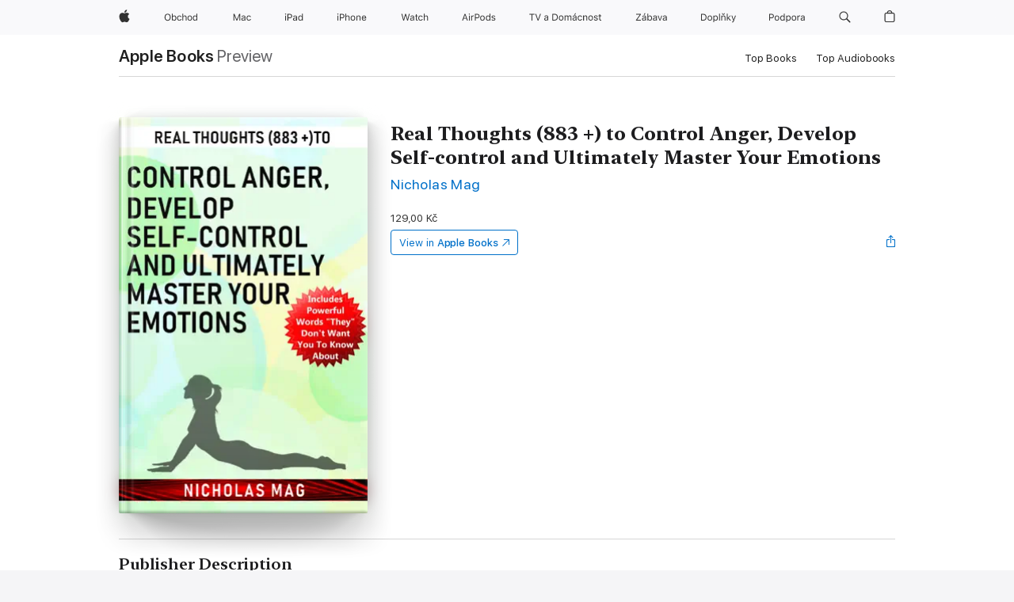

--- FILE ---
content_type: text/html
request_url: https://books.apple.com/cz/book/real-thoughts-883-to-control-anger-develop-self-control/id1455283054
body_size: 36470
content:
<!DOCTYPE html><html  dir="ltr" lang="en-GB"><head>
    <meta charset="utf-8">
    <meta http-equiv="X-UA-Compatible" content="IE=edge">
    <meta name="viewport" content="width=device-width, initial-scale=1, viewport-fit=cover">
    <meta name="applicable-device" content="pc,mobile">

    <script id="perfkit">window.initialPageRequestTime = +new Date();</script>
    <link rel="preconnect" href="https://amp-api.books.apple.com" crossorigin="">
<link rel="preconnect" href="https://is1-ssl.mzstatic.com" crossorigin="">
<link rel="preconnect" href="https://is2-ssl.mzstatic.com" crossorigin="">
<link rel="preconnect" href="https://is3-ssl.mzstatic.com" crossorigin="">
<link rel="preconnect" href="https://is4-ssl.mzstatic.com" crossorigin="">
<link rel="preconnect" href="https://is5-ssl.mzstatic.com" crossorigin="">
<link rel="preconnect" href="https://xp.apple.com" crossorigin="">
<link rel="preconnect" href="https://js-cdn.music.apple.com" crossorigin="">
<link rel="preconnect" href="https://www.apple.com" crossorigin="">
    
<meta name="web-experience-app/config/environment" content="%7B%22appVersion%22%3A1%2C%22modulePrefix%22%3A%22web-experience-app%22%2C%22environment%22%3A%22production%22%2C%22rootURL%22%3A%22%2F%22%2C%22locationType%22%3A%22history-hash-router-scroll%22%2C%22historySupportMiddleware%22%3Atrue%2C%22EmberENV%22%3A%7B%22FEATURES%22%3A%7B%7D%2C%22EXTEND_PROTOTYPES%22%3A%7B%22Date%22%3Afalse%7D%2C%22_APPLICATION_TEMPLATE_WRAPPER%22%3Afalse%2C%22_DEFAULT_ASYNC_OBSERVERS%22%3Atrue%2C%22_JQUERY_INTEGRATION%22%3Afalse%2C%22_TEMPLATE_ONLY_GLIMMER_COMPONENTS%22%3Atrue%7D%2C%22APP%22%3A%7B%22PROGRESS_BAR_DELAY%22%3A3000%2C%22CLOCK_INTERVAL%22%3A1000%2C%22LOADING_SPINNER_SPY%22%3Atrue%2C%22BREAKPOINTS%22%3A%7B%22large%22%3A%7B%22min%22%3A1069%2C%22content%22%3A980%7D%2C%22medium%22%3A%7B%22min%22%3A735%2C%22max%22%3A1068%2C%22content%22%3A692%7D%2C%22small%22%3A%7B%22min%22%3A320%2C%22max%22%3A734%2C%22content%22%3A280%7D%7D%2C%22buildVariant%22%3A%22books%22%2C%22name%22%3A%22web-experience-app%22%2C%22version%22%3A%222548.0.0%2B0b472053%22%7D%2C%22MEDIA_API%22%3A%7B%22token%22%3A%22eyJhbGciOiJFUzI1NiIsInR5cCI6IkpXVCIsImtpZCI6IkNOM1dVNkVKTzEifQ.eyJpc3MiOiJOVjBTRVdHRlNSIiwiaWF0IjoxNzY0NzIyNzU2LCJleHAiOjE3NzE5ODAzNTYsInJvb3RfaHR0cHNfb3JpZ2luIjpbImFwcGxlLmNvbSJdfQ.Y-cFl9j5HGWR1S_YFqK_Hy1qwk1hW9aBvWtIfb4iDzMDCQO9JcdexCvQGzSRxWYIEXS3JtD3vpWxYDj3puQYsA%22%7D%2C%22i18n%22%3A%7B%22defaultLocale%22%3A%22en-gb%22%2C%22useDevLoc%22%3Afalse%2C%22pathToLocales%22%3A%22dist%2Flocales%22%7D%2C%22MEDIA_ARTWORK%22%3A%7B%22BREAKPOINTS%22%3A%7B%22large%22%3A%7B%22min%22%3A1069%2C%22content%22%3A980%7D%2C%22medium%22%3A%7B%22min%22%3A735%2C%22max%22%3A1068%2C%22content%22%3A692%7D%2C%22small%22%3A%7B%22min%22%3A320%2C%22max%22%3A734%2C%22content%22%3A280%7D%7D%7D%2C%22API%22%3A%7B%22BookHost%22%3A%22https%3A%2F%2Famp-api.books.apple.com%22%2C%22obcMetadataBaseUrl%22%3A%22%2Fapi%2Fbooks-metadata%22%2C%22globalElementsPath%22%3A%22%2Fglobal-elements%22%7D%2C%22fastboot%22%3A%7B%22hostWhitelist%22%3A%5B%7B%7D%5D%7D%2C%22ember-short-number%22%3A%7B%22locales%22%3A%5B%22ar-dz%22%2C%22ar-bh%22%2C%22ar-eg%22%2C%22ar-iq%22%2C%22ar-jo%22%2C%22ar-kw%22%2C%22ar-lb%22%2C%22ar-ly%22%2C%22ar-ma%22%2C%22ar-om%22%2C%22ar-qa%22%2C%22ar-sa%22%2C%22ar-sd%22%2C%22ar-sy%22%2C%22ar-tn%22%2C%22ar-ae%22%2C%22ar-ye%22%2C%22he-il%22%2C%22iw-il%22%2C%22ca-es%22%2C%22cs-cz%22%2C%22da-dk%22%2C%22de-ch%22%2C%22de-de%22%2C%22el-gr%22%2C%22en-au%22%2C%22en-ca%22%2C%22en-gb%22%2C%22en-us%22%2C%22es-419%22%2C%22es-es%22%2C%22es-mx%22%2C%22es-xl%22%2C%22et-ee%22%2C%22fi-fi%22%2C%22fr-ca%22%2C%22fr-fr%22%2C%22hi-in%22%2C%22hr-hr%22%2C%22hu-hu%22%2C%22id-id%22%2C%22is-is%22%2C%22it-it%22%2C%22iw-il%22%2C%22ja-jp%22%2C%22ko-kr%22%2C%22lt-lt%22%2C%22lv-lv%22%2C%22ms-my%22%2C%22nl-nl%22%2C%22no-no%22%2C%22no-nb%22%2C%22nb-no%22%2C%22pl-pl%22%2C%22pt-br%22%2C%22pt-pt%22%2C%22ro-ro%22%2C%22ru-ru%22%2C%22sk-sk%22%2C%22sv-se%22%2C%22th-th%22%2C%22tr-tr%22%2C%22uk-ua%22%2C%22vi-vi%22%2C%22vi-vn%22%2C%22zh-cn%22%2C%22zh-hans%22%2C%22zh-hans-cn%22%2C%22zh-hant%22%2C%22zh-hant-hk%22%2C%22zh-hant-tw%22%2C%22zh-hk%22%2C%22zh-tw%22%2C%22ar%22%2C%22ca%22%2C%22cs%22%2C%22da%22%2C%22de%22%2C%22el%22%2C%22en%22%2C%22es%22%2C%22fi%22%2C%22fr%22%2C%22he%22%2C%22hi%22%2C%22hr%22%2C%22hu%22%2C%22id%22%2C%22is%22%2C%22it%22%2C%22ja%22%2C%22ko%22%2C%22lt%22%2C%22lv%22%2C%22ms%22%2C%22nb%22%2C%22nl%22%2C%22no%22%2C%22pl%22%2C%22pt%22%2C%22ro%22%2C%22ru%22%2C%22sk%22%2C%22sv%22%2C%22th%22%2C%22tr%22%2C%22uk%22%2C%22vi%22%2C%22zh%22%5D%7D%2C%22ember-cli-mirage%22%3A%7B%22enabled%22%3Afalse%2C%22usingProxy%22%3Afalse%2C%22useDefaultPassthroughs%22%3Atrue%7D%2C%22BREAKPOINTS%22%3A%7B%22large%22%3A%7B%22min%22%3A1069%2C%22content%22%3A980%7D%2C%22medium%22%3A%7B%22min%22%3A735%2C%22max%22%3A1068%2C%22content%22%3A692%7D%2C%22small%22%3A%7B%22min%22%3A320%2C%22max%22%3A734%2C%22content%22%3A280%7D%7D%2C%22METRICS%22%3A%7B%22variant%22%3A%22web%22%2C%22baseFields%22%3A%7B%22appName%22%3A%22web-experience-app%22%2C%22constraintProfiles%22%3A%5B%22AMPWeb%22%5D%7D%2C%22clickstream%22%3A%7B%22enabled%22%3Atrue%2C%22topic%22%3A%5B%22xp_amp_web_exp%22%5D%2C%22autoTrackClicks%22%3Atrue%7D%2C%22performance%22%3A%7B%22enabled%22%3Atrue%2C%22topic%22%3A%22xp_amp_bookstore_perf%22%7D%7D%2C%22MEDIA_SHELF%22%3A%7B%22GRID_CONFIG%22%3A%7B%22books-brick-row%22%3A%7B%22small%22%3A1%2C%22medium%22%3A2%2C%22large%22%3A3%7D%2C%22story%22%3A%7B%22small%22%3A1%2C%22medium%22%3A2%2C%22large%22%3A3%7D%2C%22small-brick%22%3A%7B%22small%22%3A1%2C%22medium%22%3A2%2C%22large%22%3A3%7D%2C%22editorial-lockup-large%22%3A%7B%22small%22%3A1%2C%22medium%22%3A2%2C%22large%22%3A2%7D%2C%22editorial-lockup-medium%22%3A%7B%22small%22%3A1%2C%22medium%22%3A2%2C%22large%22%3A3%7D%2C%22large-brick%22%3A%7B%22small%22%3A1%2C%22medium%22%3A1%2C%22large%22%3A2%7D%2C%22lockup-small%22%3A%7B%22small%22%3A1%2C%22medium%22%3A2%2C%22large%22%3A3%7D%2C%22lockup-large%22%3A%7B%22small%22%3A1%2C%22medium%22%3A3%2C%22large%22%3A4%7D%2C%22posters%22%3A%7B%22small%22%3A1%2C%22medium%22%3A1%2C%22large%22%3A2%7D%2C%22breakout-large%22%3A%7B%22small%22%3A1%2C%22medium%22%3A1%2C%22large%22%3A1%7D%7D%2C%22BREAKPOINTS%22%3A%7B%22large%22%3A%7B%22min%22%3A1069%2C%22content%22%3A980%7D%2C%22medium%22%3A%7B%22min%22%3A735%2C%22max%22%3A1068%2C%22content%22%3A692%7D%2C%22small%22%3A%7B%22min%22%3A320%2C%22max%22%3A734%2C%22content%22%3A280%7D%7D%7D%2C%22SASSKIT_GENERATOR%22%3A%7B%22VIEWPORT_CONFIG%22%3A%7B%22BREAKPOINTS%22%3A%7B%22large%22%3A%7B%22min%22%3A1069%2C%22content%22%3A980%7D%2C%22medium%22%3A%7B%22min%22%3A735%2C%22max%22%3A1068%2C%22content%22%3A692%7D%2C%22small%22%3A%7B%22min%22%3A320%2C%22max%22%3A734%2C%22content%22%3A280%7D%7D%7D%7D%2C%22features%22%3A%7B%22BUILD_VARIANT_APPS%22%3Afalse%2C%22BUILD_VARIANT_BOOKS%22%3Atrue%2C%22BUILD_VARIANT_FITNESS%22%3Afalse%2C%22BUILD_VARIANT_PODCASTS%22%3Afalse%2C%22BUILD_VARIANT_ITUNES%22%3Afalse%2C%22TV%22%3Afalse%2C%22PODCASTS%22%3Afalse%2C%22BOOKS%22%3Atrue%2C%22APPS%22%3Afalse%2C%22ARTISTS%22%3Afalse%2C%22DEEPLINK_ROUTE%22%3Afalse%2C%22EMBER_DATA%22%3Afalse%2C%22CHARTS%22%3Atrue%2C%22FITNESS%22%3Afalse%2C%22SHARE_UI%22%3Atrue%2C%22SEPARATE_RTL_STYLESHEET%22%3Atrue%7D%2C%22%40amp%2Fember-ui-global-elements%22%3A%7B%22useFooterWithoutRefundLink%22%3Atrue%7D%2C%22ember-cli-content-security-policy%22%3A%7B%22policy%22%3A%22upgrade-insecure-requests%20%3B%20default-src%20'none'%3B%20img-src%20'self'%20https%3A%2F%2F*.apple.com%20https%3A%2F%2F*.mzstatic.com%20data%3A%3B%20style-src%20'self'%20https%3A%2F%2F*.apple.com%20'unsafe-inline'%3B%20font-src%20'self'%20https%3A%2F%2F*.apple.com%3B%20media-src%20'self'%20https%3A%2F%2F*.apple.com%20blob%3A%3B%20connect-src%20'self'%20https%3A%2F%2F*.apple.com%20https%3A%2F%2F*.mzstatic.com%3B%20script-src%20'self'%20https%3A%2F%2F*.apple.com%20'unsafe-eval'%20'sha256-4ywTGAe4rEpoHt8XkjbkdOWklMJ%2F1Py%2Fx6b3%2FaGbtSQ%3D'%3B%20frame-src%20'self'%20https%3A%2F%2F*.apple.com%20itmss%3A%20itms-appss%3A%20itms-bookss%3A%20itms-itunesus%3A%20itms-messagess%3A%20itms-podcasts%3A%20itms-watchs%3A%20macappstores%3A%20musics%3A%20apple-musics%3A%20podcasts%3A%20videos%3A%3B%22%2C%22reportOnly%22%3Afalse%7D%2C%22exportApplicationGlobal%22%3Afalse%7D">
<!-- EMBER_CLI_FASTBOOT_TITLE --><link rel="stylesheet preload" name="fonts" href="//www.apple.com/wss/fonts?families=SF+Pro,v2|SF+Pro+Icons,v1|SF+Pro+Rounded,v1|New+York+Small,v1|New+York+Medium,v1" as="style"><link rel="stylesheet" type="text/css" href="https://www.apple.com/api-www/global-elements/global-header/v1/assets/globalheader.css" data-global-elements-nav-styles>
<link rel="stylesheet" type="text/css" href="/global-elements/2426.0.0/cs_CZ/ac-global-footer.89780a9d2eedff61551113850a3547ef.css" data-global-elements-footer-styles>
<meta name="ac-gn-search-suggestions-enabled" content="false"/>
<meta name="globalnav-search-suggestions-enabled" content="false"/>
    <title>
      ‎Real Thoughts (883 +) to Control Anger, Develop Self-control and Ultimately Master Your Emotions by Nicholas Mag on Apple Books
    </title>
      <meta name="keywords" content="download, Real Thoughts (883 +) to Control Anger, Develop Self-control and Ultimately Master Your Emotions, books on iphone, ipad, Mac, Apple Books">

      <meta name="description" content="The Miracle! In this book Nicholas presents you a practical, very simple, detailed method of how to Control Anger, Develop Self-control and Ultimately Master Your Emotions. You will feel the effects immediately and the results will appear very quickly! So it was in my case. The order of words is ext…">

<!---->
      <link rel="canonical" href="https://books.apple.com/cz/book/real-thoughts-883-to-control-anger-develop-self-control/id1455283054">

      <link rel="icon" sizes="48x48" href="https://books.apple.com/assets/images/favicon/favicon-books-48-a8eb8171a8d912ed29d99e7a134953d3.png" type="image/png">

<!---->
<!---->
      <meta name="apple:content_id" content="1455283054">

<!---->
      <script name="schema:book" type="application/ld+json">
        {"@context":"http://schema.org","@type":"Book","additionalType":"Product","author":"Nicholas Mag","bookFormat":"EBook","datePublished":"2019-03-03T00:00:00.000Z","description":"The Miracle! In this book Nicholas presents you a practical, very simple, detailed method of how to Control Anger, Develop Self-control and Ultimately Master Your Emotions. You will feel the effects immediately and the results will appear very quickly! So it was in my case. The order of words is ext…","genre":["Self Help","Books","Health &amp; Well-Being"],"image":"https://is1-ssl.mzstatic.com/image/thumb/Publication114/v4/f7/5f/2e/f75f2e40-9a2a-d1c9-32fe-e5348241e71f/9780463019610.jpg/1200x630wz.png","inLanguage":"en-US","isbn":"9780463019610","name":"Real Thoughts (883 +) to Control Anger, Develop Self-control and Ultimately Master Your Emotions","numberOfPages":434,"publisher":"PickUpJoy Publishing","thumbnailUrl":["https://is1-ssl.mzstatic.com/image/thumb/Publication114/v4/f7/5f/2e/f75f2e40-9a2a-d1c9-32fe-e5348241e71f/9780463019610.jpg/1200x675wz.jpg","https://is1-ssl.mzstatic.com/image/thumb/Publication114/v4/f7/5f/2e/f75f2e40-9a2a-d1c9-32fe-e5348241e71f/9780463019610.jpg/1200x900wz.jpg","https://is1-ssl.mzstatic.com/image/thumb/Publication114/v4/f7/5f/2e/f75f2e40-9a2a-d1c9-32fe-e5348241e71f/9780463019610.jpg/1200x1200wz.jpg"],"offers":{"@type":"Offer","price":129,"priceCurrency":"CZK","hasMerchantReturnPolicy":{"@type":"MerchantReturnPolicy","returnPolicyCategory":"https://schema.org/MerchantReturnNotPermitted","merchantReturnDays":0}}}
      </script>

        <meta property="al:ios:app_store_id" content="364709193">
        <meta property="al:ios:app_name" content="Apple Books">

        <meta property="og:title" content="‎Real Thoughts (883 +) to Control Anger, Develop Self-control and Ultimately Master Your Emotions">
        <meta property="og:description" content="‎Health &amp; Well-Being · 2019">
        <meta property="og:site_name" content="Apple Books">
        <meta property="og:url" content="https://books.apple.com/cz/book/real-thoughts-883-to-control-anger-develop-self-control/id1455283054">
        <meta property="og:image" content="https://is1-ssl.mzstatic.com/image/thumb/Publication114/v4/f7/5f/2e/f75f2e40-9a2a-d1c9-32fe-e5348241e71f/9780463019610.jpg/1200x630wz.png">
        <meta property="og:image:alt" content="Real Thoughts (883 +) to Control Anger, Develop Self-control and Ultimately Master Your Emotions by Nicholas Mag on Apple Books">
        <meta property="og:image:type" content="image/png">
        <meta property="og:image:width" content="1200">
        <meta property="og:image:height" content="630">
        <meta property="og:image:secure_url" content="https://is1-ssl.mzstatic.com/image/thumb/Publication114/v4/f7/5f/2e/f75f2e40-9a2a-d1c9-32fe-e5348241e71f/9780463019610.jpg/1200x630wz.png">
        <meta property="og:type" content="book">
        <meta property="og:locale" content="en_GB">

        <meta name="twitter:title" content="‎Real Thoughts (883 +) to Control Anger, Develop Self-control and Ultimately Master Your Emotions">
        <meta name="twitter:description" content="‎Health &amp; Well-Being · 2019">
        <meta name="twitter:site" content="@AppleBooks">
        <meta name="twitter:card" content="summary_large_image">
        <meta name="twitter:image" content="https://is1-ssl.mzstatic.com/image/thumb/Publication114/v4/f7/5f/2e/f75f2e40-9a2a-d1c9-32fe-e5348241e71f/9780463019610.jpg/1200x600wz.png">
        <meta name="twitter:image:alt" content="Real Thoughts (883 +) to Control Anger, Develop Self-control and Ultimately Master Your Emotions by Nicholas Mag on Apple Books">

<!---->
    <meta name="version" content="2548.0.0">
    <!-- @@HEAD@@ -->
    <script src="https://js-cdn.music.apple.com/musickit/v2/amp/musickit.js?t=1764722790239"></script>

    <link integrity="" rel="stylesheet" href="/assets/web-experience-app-real-f1ca40148188f63f7dd2cd7d4d6d7e05.css" data-rtl="/assets/web-experience-rtl-app-dc89d135bf4a79beed79bacafc906bdf.css">

    
  </head>
  <body class="no-js no-touch globalnav-scrim">
    <script type="x/boundary" id="fastboot-body-start"></script><div id="globalheader"><aside id="globalmessage-segment" lang="cs-CZ" dir="ltr" class="globalmessage-segment"><ul data-strings="{&quot;view&quot;:&quot;{%STOREFRONT%} &#x2013; Obchod&quot;,&quot;segments&quot;:{&quot;eduInd&quot;:&quot;Obchod pro &#x161;kolstv&#xED;&quot;,&quot;other&quot;:&quot;Obchod&quot;},&quot;exit&quot;:&quot;Odej&#xED;t&quot;}" class="globalmessage-segment-content"></ul></aside><nav id="globalnav" lang="cs-CZ" dir="ltr" aria-label="Glob&#xE1;ln&#xED;" data-analytics-element-engagement-start="globalnav:onFlyoutOpen" data-analytics-element-engagement-end="globalnav:onFlyoutClose" data-store-api="https://www.apple.com/[storefront]/shop/bag/status" data-analytics-activitymap-region-id="global nav" data-analytics-region="global nav" class="globalnav no-js   "><div class="globalnav-content"><div class="globalnav-item globalnav-menuback"><button aria-label="Hlavn&#xED; nab&#xED;dka" class="globalnav-menuback-button"><span class="globalnav-chevron-icon"><svg height="48" viewbox="0 0 9 48" width="9" xmlns="http://www.w3.org/2000/svg"><path d="m1.5618 24.0621 6.5581-6.4238c.2368-.2319.2407-.6118.0088-.8486-.2324-.2373-.6123-.2407-.8486-.0088l-7 6.8569c-.1157.1138-.1807.2695-.1802.4316.001.1621.0674.3174.1846.4297l7 6.7241c.1162.1118.2661.1675.4155.1675.1577 0 .3149-.062.4326-.1846.2295-.2388.2222-.6187-.0171-.8481z"/></svg></span></button></div><ul id="globalnav-list" class="globalnav-list"><li data-analytics-element-engagement="globalnav hover - apple" class="
				globalnav-item
				globalnav-item-apple
				
				
			"><a href="https://www.apple.com/cz/" data-globalnav-item-name="apple" data-analytics-title="apple home" aria-label="Apple" class="globalnav-link globalnav-link-apple"><span class="globalnav-image-regular globalnav-link-image"><svg height="44" viewbox="0 0 14 44" width="14" xmlns="http://www.w3.org/2000/svg"><path d="m13.0729 17.6825a3.61 3.61 0 0 0 -1.7248 3.0365 3.5132 3.5132 0 0 0 2.1379 3.2223 8.394 8.394 0 0 1 -1.0948 2.2618c-.6816.9812-1.3943 1.9623-2.4787 1.9623s-1.3633-.63-2.613-.63c-1.2187 0-1.6525.6507-2.644.6507s-1.6834-.9089-2.4787-2.0243a9.7842 9.7842 0 0 1 -1.6628-5.2776c0-3.0984 2.014-4.7405 3.9969-4.7405 1.0535 0 1.9314.6919 2.5924.6919.63 0 1.6112-.7333 2.8092-.7333a3.7579 3.7579 0 0 1 3.1604 1.5802zm-3.7284-2.8918a3.5615 3.5615 0 0 0 .8469-2.22 1.5353 1.5353 0 0 0 -.031-.32 3.5686 3.5686 0 0 0 -2.3445 1.2084 3.4629 3.4629 0 0 0 -.8779 2.1585 1.419 1.419 0 0 0 .031.2892 1.19 1.19 0 0 0 .2169.0207 3.0935 3.0935 0 0 0 2.1586-1.1368z"/></svg></span><span class="globalnav-image-compact globalnav-link-image"><svg height="48" viewbox="0 0 17 48" width="17" xmlns="http://www.w3.org/2000/svg"><path d="m15.5752 19.0792a4.2055 4.2055 0 0 0 -2.01 3.5376 4.0931 4.0931 0 0 0 2.4908 3.7542 9.7779 9.7779 0 0 1 -1.2755 2.6351c-.7941 1.1431-1.6244 2.2862-2.8878 2.2862s-1.5883-.734-3.0443-.734c-1.42 0-1.9252.7581-3.08.7581s-1.9611-1.0589-2.8876-2.3584a11.3987 11.3987 0 0 1 -1.9373-6.1487c0-3.61 2.3464-5.523 4.6566-5.523 1.2274 0 2.25.8062 3.02.8062.734 0 1.8771-.8543 3.2729-.8543a4.3778 4.3778 0 0 1 3.6822 1.841zm-6.8586-2.0456a1.3865 1.3865 0 0 1 -.2527-.024 1.6557 1.6557 0 0 1 -.0361-.337 4.0341 4.0341 0 0 1 1.0228-2.5148 4.1571 4.1571 0 0 1 2.7314-1.4078 1.7815 1.7815 0 0 1 .0361.373 4.1487 4.1487 0 0 1 -.9867 2.587 3.6039 3.6039 0 0 1 -2.5148 1.3236z"/></svg></span><span class="globalnav-link-text">Apple</span></a></li><li data-topnav-flyout-item="menu" data-topnav-flyout-label="Menu" role="none" class="globalnav-item globalnav-menu"><div data-topnav-flyout="menu" class="globalnav-flyout"><div class="globalnav-menu-list"><div data-analytics-element-engagement="globalnav hover - store" class="
				globalnav-item
				globalnav-item-store
				globalnav-item-menu
				
			"><ul role="none" class="globalnav-submenu-trigger-group"><li class="globalnav-submenu-trigger-item"><a href="https://www.apple.com/cz/shop/goto/store" data-globalnav-item-name="store" data-topnav-flyout-trigger-compact data-analytics-title="store" data-analytics-element-engagement="hover - store" aria-label="Obchod" class="globalnav-link globalnav-submenu-trigger-link globalnav-link-store"><span class="globalnav-link-text-container"><span class="globalnav-image-regular globalnav-link-image"><svg height="44" viewbox="0 0 45 44" width="45" xmlns="http://www.w3.org/2000/svg"><path d="m9.5078 21.7695c0 2.7012-1.4648 4.4297-3.8789 4.4297-2.4258 0-3.8789-1.7227-3.8789-4.4297 0-2.7188 1.4883-4.4238 3.8789-4.4238 2.4023 0 3.8789 1.7109 3.8789 4.4238zm-6.6738 0c0 2.0977 1.0371 3.457 2.7949 3.457 1.7344 0 2.7949-1.3594 2.7949-3.457 0-2.1152-1.0664-3.4512-2.7949-3.4512-1.7227.0001-2.7949 1.336-2.7949 3.4512zm9.1264 3.2227h-.0938v1.0078h-.9609v-8.8242h1.0078v3.5039h.0938c.3457-.6797 1.1133-1.1074 1.9805-1.1074 1.6055 0 2.6484 1.2832 2.6484 3.2695 0 1.9746-1.0488 3.2695-2.6484 3.2695-.8789 0-1.6289-.416-2.0274-1.1191zm-.0703-2.1504c0 1.459.7148 2.3613 1.8633 2.3613 1.1543 0 1.8398-.8848 1.8398-2.3613s-.6855-2.3613-1.8398-2.3613c-1.1484 0-1.8633.9023-1.8633 2.3613zm10.1748-1.2246c-.1641-.627-.7207-1.1367-1.6289-1.1367-1.1367 0-1.8516.9082-1.8516 2.3379 0 1.459.7266 2.3848 1.8516 2.3848.8496 0 1.4414-.3926 1.6289-1.1074h1.0195c-.1816 1.1602-1.125 2.0156-2.6426 2.0156-1.7695 0-2.9004-1.2832-2.9004-3.293 0-1.9688 1.125-3.2461 2.8945-3.2461 1.5352 0 2.4727.9199 2.6484 2.0449zm2.2066-4.4414h1.0078v3.5039h.0938c.3164-.6973.9785-1.1074 1.9453-1.1074 1.3359 0 2.1797.8555 2.1797 2.3379v4.0898h-1.0078v-3.8438c0-1.1191-.5039-1.6758-1.459-1.6758-1.1309 0-1.752.7148-1.752 1.7812v3.7384h-1.0078zm6.3901 5.666c0-2.0332 1.1133-3.2695 2.9121-3.2695s2.9121 1.2363 2.9121 3.2695c0 2.0273-1.1133 3.2695-2.9121 3.2695s-2.9121-1.2422-2.9121-3.2695zm4.7813 0c0-1.5-.6738-2.3613-1.8691-2.3613s-1.8691.8613-1.8691 2.3613c0 1.4941.6738 2.3613 1.8691 2.3613s1.8691-.8672 1.8691-2.3613zm1.9487 0c0-1.9805 1.0488-3.2695 2.6543-3.2695.8789 0 1.623.416 1.9805 1.1074h.0879v-3.5039h1.0078v8.8242h-.9609v-1.0078h-.0938c-.3984.7031-1.1484 1.1191-2.0215 1.1191-1.6172 0-2.6543-1.2832-2.6543-3.2695zm1.043 0c0 1.4766.6914 2.3613 1.8457 2.3613 1.1484 0 1.8574-.9023 1.8574-2.3613 0-1.4473-.7148-2.3613-1.8574-2.3613-1.1485 0-1.8457.8906-1.8457 2.3613z"/></svg></span><span class="globalnav-link-text">Obchod</span></span></a></li></ul></div><div data-analytics-element-engagement="globalnav hover - mac" class="
				globalnav-item
				globalnav-item-mac
				globalnav-item-menu
				
			"><ul role="none" class="globalnav-submenu-trigger-group"><li class="globalnav-submenu-trigger-item"><a href="https://www.apple.com/cz/mac/" data-globalnav-item-name="mac" data-topnav-flyout-trigger-compact data-analytics-title="mac" data-analytics-element-engagement="hover - mac" aria-label="Mac" class="globalnav-link globalnav-submenu-trigger-link globalnav-link-mac"><span class="globalnav-link-text-container"><span class="globalnav-image-regular globalnav-link-image"><svg height="44" viewbox="0 0 23 44" width="23" xmlns="http://www.w3.org/2000/svg"><path d="m8.1558 25.9987v-6.457h-.0703l-2.666 6.457h-.8907l-2.666-6.457h-.0703v6.457h-.9844v-8.4551h1.2246l2.8945 7.0547h.0938l2.8945-7.0547h1.2246v8.4551zm2.5166-1.7696c0-1.1309.832-1.7812 2.3027-1.8691l1.8223-.1113v-.5742c0-.7793-.4863-1.207-1.4297-1.207-.7559 0-1.2832.2871-1.4238.7852h-1.0195c.1348-1.0137 1.1309-1.6816 2.4785-1.6816 1.541 0 2.4023.791 2.4023 2.1035v4.3242h-.9609v-.9318h-.0938c-.4102.6738-1.1016 1.043-1.9453 1.043-1.2246 0-2.1328-.7266-2.1328-1.8809zm4.125-.5859v-.5801l-1.6992.1113c-.9609.0645-1.3828.3984-1.3828 1.0312 0 .6445.5449 1.0195 1.2773 1.0195 1.0371.0001 1.8047-.6796 1.8047-1.5819zm6.958-2.0273c-.1641-.627-.7207-1.1367-1.6289-1.1367-1.1367 0-1.8516.9082-1.8516 2.3379 0 1.459.7266 2.3848 1.8516 2.3848.8496 0 1.4414-.3926 1.6289-1.1074h1.0195c-.1816 1.1602-1.125 2.0156-2.6426 2.0156-1.7695 0-2.9004-1.2832-2.9004-3.293 0-1.9688 1.125-3.2461 2.8945-3.2461 1.5352 0 2.4727.9199 2.6484 2.0449z"/></svg></span><span class="globalnav-link-text">Mac</span></span></a></li></ul></div><div data-analytics-element-engagement="globalnav hover - ipad" class="
				globalnav-item
				globalnav-item-ipad
				globalnav-item-menu
				
			"><ul role="none" class="globalnav-submenu-trigger-group"><li class="globalnav-submenu-trigger-item"><a href="https://www.apple.com/cz/ipad/" data-globalnav-item-name="ipad" data-topnav-flyout-trigger-compact data-analytics-title="ipad" data-analytics-element-engagement="hover - ipad" aria-label="iPad" class="globalnav-link globalnav-submenu-trigger-link globalnav-link-ipad"><span class="globalnav-link-text-container"><span class="globalnav-image-regular globalnav-link-image"><svg height="44" viewbox="0 0 24 44" width="24" xmlns="http://www.w3.org/2000/svg"><path d="m14.9575 23.7002c0 .902-.768 1.582-1.805 1.582-.732 0-1.277-.375-1.277-1.02 0-.632.422-.966 1.383-1.031l1.699-.111zm-1.395-4.072c-1.347 0-2.343.668-2.478 1.681h1.019c.141-.498.668-.785 1.424-.785.944 0 1.43.428 1.43 1.207v.574l-1.822.112c-1.471.088-2.303.738-2.303 1.869 0 1.154.908 1.881 2.133 1.881.844 0 1.535-.369 1.945-1.043h.094v.931h.961v-4.324c0-1.312-.862-2.103-2.403-2.103zm6.769 5.575c-1.155 0-1.846-.885-1.846-2.361 0-1.471.697-2.362 1.846-2.362 1.142 0 1.857.914 1.857 2.362 0 1.459-.709 2.361-1.857 2.361zm1.834-8.027v3.503h-.088c-.358-.691-1.102-1.107-1.981-1.107-1.605 0-2.654 1.289-2.654 3.27 0 1.986 1.037 3.269 2.654 3.269.873 0 1.623-.416 2.022-1.119h.093v1.008h.961v-8.824zm-15.394 4.869h-1.863v-3.563h1.863c1.225 0 1.899.639 1.899 1.799 0 1.119-.697 1.764-1.899 1.764zm.276-4.5h-3.194v8.455h1.055v-3.018h2.127c1.588 0 2.719-1.119 2.719-2.701 0-1.611-1.108-2.736-2.707-2.736zm-6.064 8.454h1.008v-6.316h-1.008zm-.199-8.237c0-.387.316-.704.703-.704s.703.317.703.704c0 .386-.316.703-.703.703s-.703-.317-.703-.703z"/></svg></span><span class="globalnav-link-text">iPad</span></span></a></li></ul></div><div data-analytics-element-engagement="globalnav hover - iphone" class="
				globalnav-item
				globalnav-item-iphone
				globalnav-item-menu
				
			"><ul role="none" class="globalnav-submenu-trigger-group"><li class="globalnav-submenu-trigger-item"><a href="https://www.apple.com/cz/iphone/" data-globalnav-item-name="iphone" data-topnav-flyout-trigger-compact data-analytics-title="iphone" data-analytics-element-engagement="hover - iphone" aria-label="iPhone" class="globalnav-link globalnav-submenu-trigger-link globalnav-link-iphone"><span class="globalnav-link-text-container"><span class="globalnav-image-regular globalnav-link-image"><svg height="44" viewbox="0 0 38 44" width="38" xmlns="http://www.w3.org/2000/svg"><path d="m32.7129 22.3203h3.48c-.023-1.119-.691-1.857-1.693-1.857-1.008 0-1.711.738-1.787 1.857zm4.459 2.045c-.293 1.078-1.277 1.746-2.66 1.746-1.752 0-2.848-1.266-2.848-3.264 0-1.986 1.113-3.275 2.848-3.275 1.705 0 2.742 1.213 2.742 3.176v.386h-4.541v.047c.053 1.248.75 2.039 1.822 2.039.815 0 1.366-.298 1.629-.855zm-12.282-4.682h.961v.996h.094c.316-.697.932-1.107 1.898-1.107 1.418 0 2.209.838 2.209 2.338v4.09h-1.007v-3.844c0-1.137-.481-1.676-1.489-1.676s-1.658.674-1.658 1.781v3.739h-1.008zm-2.499 3.158c0-1.5-.674-2.361-1.869-2.361-1.196 0-1.87.861-1.87 2.361 0 1.495.674 2.362 1.87 2.362 1.195 0 1.869-.867 1.869-2.362zm-4.782 0c0-2.033 1.114-3.269 2.913-3.269 1.798 0 2.912 1.236 2.912 3.269 0 2.028-1.114 3.27-2.912 3.27-1.799 0-2.913-1.242-2.913-3.27zm-6.636-5.666h1.008v3.504h.093c.317-.697.979-1.107 1.946-1.107 1.336 0 2.179.855 2.179 2.338v4.09h-1.007v-3.844c0-1.119-.504-1.676-1.459-1.676-1.131 0-1.752.715-1.752 1.781v3.739h-1.008zm-6.015 4.87h1.863c1.202 0 1.899-.645 1.899-1.764 0-1.16-.674-1.799-1.899-1.799h-1.863zm2.139-4.5c1.599 0 2.707 1.125 2.707 2.736 0 1.582-1.131 2.701-2.719 2.701h-2.127v3.018h-1.055v-8.455zm-6.114 8.454h1.008v-6.316h-1.008zm-.2-8.238c0-.386.317-.703.703-.703.387 0 .704.317.704.703 0 .387-.317.704-.704.704-.386 0-.703-.317-.703-.704z"/></svg></span><span class="globalnav-link-text">iPhone</span></span></a></li></ul></div><div data-analytics-element-engagement="globalnav hover - watch" class="
				globalnav-item
				globalnav-item-watch
				globalnav-item-menu
				
			"><ul role="none" class="globalnav-submenu-trigger-group"><li class="globalnav-submenu-trigger-item"><a href="https://www.apple.com/cz/watch/" data-globalnav-item-name="watch" data-topnav-flyout-trigger-compact data-analytics-title="watch" data-analytics-element-engagement="hover - watch" aria-label="Watch" class="globalnav-link globalnav-submenu-trigger-link globalnav-link-watch"><span class="globalnav-link-text-container"><span class="globalnav-image-regular globalnav-link-image"><svg height="44" viewbox="0 0 35 44" width="35" xmlns="http://www.w3.org/2000/svg"><path d="m28.9819 17.1758h1.008v3.504h.094c.316-.697.978-1.108 1.945-1.108 1.336 0 2.18.856 2.18 2.338v4.09h-1.008v-3.844c0-1.119-.504-1.675-1.459-1.675-1.131 0-1.752.715-1.752 1.781v3.738h-1.008zm-2.42 4.441c-.164-.627-.721-1.136-1.629-1.136-1.137 0-1.852.908-1.852 2.338 0 1.459.727 2.384 1.852 2.384.849 0 1.441-.392 1.629-1.107h1.019c-.182 1.16-1.125 2.016-2.642 2.016-1.77 0-2.901-1.284-2.901-3.293 0-1.969 1.125-3.247 2.895-3.247 1.535 0 2.472.92 2.648 2.045zm-6.533-3.568v1.635h1.407v.844h-1.407v3.574c0 .744.282 1.06.938 1.06.182 0 .281-.006.469-.023v.85c-.2.035-.393.058-.592.058-1.301 0-1.822-.48-1.822-1.687v-3.832h-1.02v-.844h1.02v-1.635zm-4.2 5.596v-.58l-1.699.111c-.961.064-1.383.398-1.383 1.031 0 .645.545 1.02 1.277 1.02 1.038 0 1.805-.68 1.805-1.582zm-4.125.586c0-1.131.832-1.782 2.303-1.869l1.822-.112v-.574c0-.779-.486-1.207-1.43-1.207-.755 0-1.283.287-1.423.785h-1.02c.135-1.014 1.131-1.682 2.479-1.682 1.541 0 2.402.792 2.402 2.104v4.324h-.961v-.931h-.094c-.41.673-1.101 1.043-1.945 1.043-1.225 0-2.133-.727-2.133-1.881zm-7.684 1.769h-.996l-2.303-8.455h1.101l1.682 6.873h.07l1.893-6.873h1.066l1.893 6.873h.07l1.682-6.873h1.101l-2.302 8.455h-.996l-1.946-6.674h-.07z"/></svg></span><span class="globalnav-link-text">Watch</span></span></a></li></ul></div><div data-analytics-element-engagement="globalnav hover - airpods" class="
				globalnav-item
				globalnav-item-airpods
				globalnav-item-menu
				
			"><ul role="none" class="globalnav-submenu-trigger-group"><li class="globalnav-submenu-trigger-item"><a href="https://www.apple.com/cz/airpods/" data-globalnav-item-name="airpods" data-topnav-flyout-trigger-compact data-analytics-title="airpods" data-analytics-element-engagement="hover - airpods" aria-label="AirPods" class="globalnav-link globalnav-submenu-trigger-link globalnav-link-airpods"><span class="globalnav-link-text-container"><span class="globalnav-image-regular globalnav-link-image"><svg height="44" viewbox="0 0 43 44" width="43" xmlns="http://www.w3.org/2000/svg"><path d="m11.7153 19.6836h.961v.937h.094c.187-.615.914-1.048 1.752-1.048.164 0 .375.011.504.029v1.008c-.082-.024-.446-.059-.645-.059-.961 0-1.658.645-1.658 1.535v3.914h-1.008zm28.135-.111c1.324 0 2.244.656 2.379 1.693h-.996c-.135-.504-.627-.838-1.389-.838-.75 0-1.336.381-1.336.943 0 .434.352.704 1.096.885l.973.235c1.189.287 1.763.802 1.763 1.711 0 1.13-1.095 1.91-2.531 1.91-1.406 0-2.373-.674-2.484-1.723h1.037c.17.533.674.873 1.482.873.85 0 1.459-.404 1.459-.984 0-.434-.328-.727-1.002-.891l-1.084-.264c-1.183-.287-1.722-.796-1.722-1.71 0-1.049 1.013-1.84 2.355-1.84zm-6.665 5.631c-1.155 0-1.846-.885-1.846-2.362 0-1.471.697-2.361 1.846-2.361 1.142 0 1.857.914 1.857 2.361 0 1.459-.709 2.362-1.857 2.362zm1.834-8.028v3.504h-.088c-.358-.691-1.102-1.107-1.981-1.107-1.605 0-2.654 1.289-2.654 3.269 0 1.987 1.037 3.27 2.654 3.27.873 0 1.623-.416 2.022-1.119h.094v1.007h.961v-8.824zm-9.001 8.028c-1.195 0-1.869-.868-1.869-2.362 0-1.5.674-2.361 1.869-2.361 1.196 0 1.869.861 1.869 2.361 0 1.494-.673 2.362-1.869 2.362zm0-5.631c-1.799 0-2.912 1.236-2.912 3.269 0 2.028 1.113 3.27 2.912 3.27s2.912-1.242 2.912-3.27c0-2.033-1.113-3.269-2.912-3.269zm-17.071 6.427h1.008v-6.316h-1.008zm-.199-8.238c0-.387.317-.703.703-.703.387 0 .703.316.703.703s-.316.703-.703.703c-.386 0-.703-.316-.703-.703zm-6.137 4.922 1.324-3.773h.093l1.325 3.773zm1.892-5.139h-1.043l-3.117 8.455h1.107l.85-2.42h3.363l.85 2.42h1.107zm14.868 4.5h-1.864v-3.562h1.864c1.224 0 1.898.639 1.898 1.799 0 1.119-.697 1.763-1.898 1.763zm.275-4.5h-3.193v8.455h1.054v-3.017h2.127c1.588 0 2.719-1.119 2.719-2.701 0-1.612-1.107-2.737-2.707-2.737z"/></svg></span><span class="globalnav-link-text">AirPods</span></span></a></li></ul></div><div data-analytics-element-engagement="globalnav hover - tv-home" class="
				globalnav-item
				globalnav-item-tv-home
				globalnav-item-menu
				
			"><ul role="none" class="globalnav-submenu-trigger-group"><li class="globalnav-submenu-trigger-item"><a href="https://www.apple.com/cz/tv-home/" data-globalnav-item-name="tv-home" data-topnav-flyout-trigger-compact data-analytics-title="tv &amp; home" data-analytics-element-engagement="hover - tv &amp; home" aria-label="TV a&#xA0;Dom&#xE1;cnost" class="globalnav-link globalnav-submenu-trigger-link globalnav-link-tv-home"><span class="globalnav-link-text-container"><span class="globalnav-image-regular globalnav-link-image"><svg height="44" viewbox="0 0 91 44" width="91" xmlns="http://www.w3.org/2000/svg"><path d="m2.9746 25.8887v-7.5059h-2.7246v-.9492h6.5039v.9492h-2.7246v7.5059zm7.7315 0-3.1172-8.4551h1.1074l2.4844 7.0898h.0938l2.4844-7.0898h1.1074l-3.1172 8.4551zm8.2856-1.7696c0-1.1309.832-1.7812 2.3027-1.8691l1.8223-.1113v-.5742c0-.7793-.4863-1.207-1.4297-1.207-.7559 0-1.2832.2871-1.4238.7852h-1.0195c.1348-1.0137 1.1309-1.6816 2.4785-1.6816 1.541 0 2.4023.791 2.4023 2.1035v4.3242h-.9609v-.9318h-.0938c-.4101.6739-1.1015 1.043-1.9453 1.043-1.2246 0-2.1328-.7266-2.1328-1.8809zm4.125-.5859v-.5801l-1.6992.1113c-.9609.0645-1.3828.3984-1.3828 1.0312 0 .6445.5449 1.0195 1.2773 1.0195 1.0371.0001 1.8047-.6796 1.8047-1.5819zm9.0469-6.0996c2.5078 0 3.9902 1.5645 3.9902 4.2246 0 2.666-1.4766 4.2305-3.9902 4.2305h-2.9004v-8.4551zm-1.8457 7.5059h1.7754c1.8867 0 2.9824-1.207 2.9824-3.2695 0-2.0684-1.1074-3.2871-2.9824-3.2871h-1.7754zm7.0986-2.209c0-2.0332 1.1133-3.2695 2.9121-3.2695s2.9121 1.2363 2.9121 3.2695c0 2.0273-1.1133 3.2695-2.9121 3.2695s-2.9121-1.2422-2.9121-3.2695zm4.7813 0c0-1.5-.6738-2.3613-1.8691-2.3613s-1.8691.8613-1.8691 2.3613c0 1.4941.6738 2.3613 1.8691 2.3613s1.8691-.8672 1.8691-2.3613zm2.5053-3.1582h.9609v.9961h.0938c.2871-.7031.9199-1.1074 1.7637-1.1074.8555 0 1.4531.4512 1.7461 1.1074h.0938c.3398-.668 1.0605-1.1074 1.9336-1.1074 1.2891 0 2.0098.7383 2.0098 2.0625v4.3652h-1.0078v-4.1309c0-.9316-.4395-1.3887-1.3301-1.3887-.8789 0-1.4648.6562-1.4648 1.459v4.0605h-1.0078v-4.2891c0-.75-.5215-1.2305-1.3184-1.2305-.8262 0-1.4648.7148-1.4648 1.6055v3.9141h-1.0078v-6.3163zm9.9463 4.5468c0-1.1309.832-1.7812 2.3027-1.8691l1.8223-.1113v-.5742c0-.7793-.4863-1.207-1.4297-1.207-.7559 0-1.2832.2871-1.4238.7852h-1.0195c.1348-1.0137 1.1309-1.6816 2.4785-1.6816 1.541 0 2.4023.791 2.4023 2.1035v4.3242h-.9609v-.9318h-.0938c-.4101.6739-1.1015 1.043-1.9453 1.043-1.2246 0-2.1328-.7266-2.1328-1.8809zm4.125-.5859v-.5801l-1.6992.1113c-.9609.0645-1.3828.3984-1.3828 1.0312 0 .6445.5449 1.0195 1.2773 1.0195 1.0371.0001 1.8047-.6796 1.8047-1.5819zm-1.8281-4.8398 1.0371-1.9922h1.207l-1.3535 1.9922zm8.7861 2.8125c-.1641-.627-.7207-1.1367-1.6289-1.1367-1.1367 0-1.8516.9082-1.8516 2.3379 0 1.459.7266 2.3848 1.8516 2.3848.8496 0 1.4414-.3926 1.6289-1.1074h1.0195c-.1816 1.16-1.1249 2.0155-2.6425 2.0155-1.7695 0-2.9004-1.2832-2.9004-3.293 0-1.9688 1.125-3.2461 2.8945-3.2461 1.5352 0 2.4727.9199 2.6484 2.0449h-1.0195zm2.3877-1.9336h.9609v.9961h.0938c.3164-.6973.9316-1.1074 1.8984-1.1074 1.418 0 2.209.8379 2.209 2.3379v4.0898h-1.0078v-3.8438c0-1.1367-.4805-1.6758-1.4883-1.6758s-1.6582.6738-1.6582 1.7812v3.7383h-1.0078zm6.5659 3.1582c0-2.0332 1.1133-3.2695 2.9121-3.2695s2.9121 1.2363 2.9121 3.2695c0 2.0273-1.1133 3.2695-2.9121 3.2695s-2.9121-1.2422-2.9121-3.2695zm4.7813 0c0-1.5-.6738-2.3613-1.8691-2.3613s-1.8691.8613-1.8691 2.3613c0 1.4941.6738 2.3613 1.8691 2.3613s1.8691-.8672 1.8691-2.3613zm4.7139-3.2696c1.3242 0 2.2441.6562 2.3789 1.6934h-.9961c-.1348-.5039-.627-.8379-1.3887-.8379-.75 0-1.3359.3809-1.3359.9434 0 .4336.3516.7031 1.0957.8848l.9727.2344c1.1895.2871 1.7637.8027 1.7637 1.7109 0 1.1309-1.0957 1.9102-2.5312 1.9102-1.4062 0-2.373-.6738-2.4844-1.7227h1.0371c.1699.5332.6738.873 1.4824.873.8496 0 1.459-.4043 1.459-.9844 0-.4336-.3281-.7266-1.002-.8906l-1.084-.2637c-1.1836-.2871-1.7227-.7969-1.7227-1.7109 0-1.0488 1.0137-1.8399 2.3555-1.8399zm5.3232-1.5234v1.6348h1.4062v.8438h-1.4062v3.5742c0 .7441.2812 1.0605.9375 1.0605.1816 0 .2812-.0059.4688-.0234v.8496c-.1992.0352-.3926.0586-.5918.0586-1.3008 0-1.8223-.4805-1.8223-1.6875v-3.832h-1.0195v-.8438h1.0195v-1.6348z"/></svg></span><span class="globalnav-link-text">TV a&#xA0;Dom&#xE1;cnost</span></span></a></li></ul></div><div data-analytics-element-engagement="globalnav hover - entertainment" class="
				globalnav-item
				globalnav-item-entertainment
				globalnav-item-menu
				
			"><ul role="none" class="globalnav-submenu-trigger-group"><li class="globalnav-submenu-trigger-item"><a href="https://www.apple.com/cz/entertainment/" data-globalnav-item-name="entertainment" data-topnav-flyout-trigger-compact data-analytics-title="entertainment" data-analytics-element-engagement="hover - entertainment" aria-label="Z&#xE1;bava" class="globalnav-link globalnav-submenu-trigger-link globalnav-link-entertainment"><span class="globalnav-link-text-container"><span class="globalnav-image-regular globalnav-link-image"><svg height="44" viewbox="0 0 41 44" width="41" xmlns="http://www.w3.org/2000/svg"><path d="m.8438 25.25 4.7871-6.6621v-.0938h-4.6231v-.9492h5.9883v.75l-4.7637 6.6621v.0938h4.8633v.9492h-6.2519zm7.5498-1.0137v-.0117c0-1.125.832-1.7754 2.3027-1.8633l1.8105-.1113v-.5742c0-.7793-.4746-1.2012-1.418-1.2012-.7559 0-1.2539.2812-1.418.7734l-.0059.0176h-1.0195l.0059-.0352c.1641-.9902 1.125-1.6582 2.4727-1.6582 1.541 0 2.4023.791 2.4023 2.1035v4.3242h-1.0195v-.9316h-.0938c-.3984.6738-1.0605 1.043-1.9102 1.043-1.2012 0-2.1094-.7266-2.1094-1.875zm2.3203.9902c1.0371 0 1.793-.6797 1.793-1.582v-.5742l-1.6875.1055c-.9609.0586-1.3828.3984-1.3828 1.0254v.0117c0 .6387.5449 1.0137 1.2773 1.0137zm-.0938-6.4219 1.0371-1.9922h1.207l-1.3535 1.9922zm5.8213 6.1875h-.0938v1.0078h-1.0195v-8.8242h1.0195v3.5039h.0938c.3457-.6738 1.1016-1.1074 1.9688-1.1074 1.6055 0 2.6484 1.2832 2.6484 3.2637v.0117c0 1.9688-1.0488 3.2637-2.6484 3.2637-.8789 0-1.582-.416-1.9688-1.1191zm3.5742-2.1445v-.0117c0-1.4707-.6855-2.3613-1.8398-2.3613-1.1484 0-1.8516.9023-1.8516 2.3613v.0117c0 1.459.7031 2.3613 1.8516 2.3613 1.1543 0 1.8398-.8906 1.8398-2.3613zm2.1309 1.3887v-.0117c0-1.125.832-1.7754 2.3027-1.8633l1.8105-.1113v-.5742c0-.7793-.4746-1.2012-1.418-1.2012-.7559 0-1.2539.2812-1.418.7734l-.0059.0176h-1.0195l.0059-.0352c.1641-.9902 1.125-1.6582 2.4727-1.6582 1.541 0 2.4023.791 2.4023 2.1035v4.3242h-1.0195v-.9316h-.0938c-.3984.6738-1.0605 1.043-1.9102 1.043-1.2012 0-2.1094-.7266-2.1094-1.875zm2.3203.9902c1.0371 0 1.793-.6797 1.793-1.582v-.5742l-1.6875.1055c-.9609.0586-1.3828.3984-1.3828 1.0254v.0117c0 .6387.5449 1.0137 1.2773 1.0137zm3.7705-5.543h1.0781l1.7285 5.2031h.0938l1.7285-5.2031h1.0781l-2.3379 6.3164h-1.0312zm6.3252 4.5527v-.0117c0-1.125.832-1.7754 2.3027-1.8633l1.8105-.1113v-.5742c0-.7793-.4746-1.2012-1.418-1.2012-.7559 0-1.2539.2812-1.418.7734l-.0059.0176h-1.0195l.0059-.0352c.1641-.9902 1.125-1.6582 2.4727-1.6582 1.541 0 2.4023.791 2.4023 2.1035v4.3242h-1.0195v-.9316h-.0938c-.3984.6738-1.0605 1.043-1.9102 1.043-1.2012 0-2.1094-.7266-2.1094-1.875zm2.3203.9902c1.0371 0 1.793-.6797 1.793-1.582v-.5742l-1.6875.1055c-.9609.0586-1.3828.3984-1.3828 1.0254v.0117c0 .6387.5449 1.0137 1.2773 1.0137z"/></svg></span><span class="globalnav-link-text">Z&#xE1;bava</span></span></a></li></ul></div><div data-analytics-element-engagement="globalnav hover - accessories" class="
				globalnav-item
				globalnav-item-accessories
				globalnav-item-menu
				
			"><ul role="none" class="globalnav-submenu-trigger-group"><li class="globalnav-submenu-trigger-item"><a href="https://www.apple.com/cz/shop/goto/buy_accessories" data-globalnav-item-name="accessories" data-topnav-flyout-trigger-compact data-analytics-title="accessories" data-analytics-element-engagement="hover - accessories" aria-label="Dopl&#x148;ky" class="globalnav-link globalnav-submenu-trigger-link globalnav-link-accessories"><span class="globalnav-link-text-container"><span class="globalnav-image-regular globalnav-link-image"><svg height="44" viewbox="0 0 44 44" width="44" xmlns="http://www.w3.org/2000/svg"><path d="m2.9194 17.5449c2.5078 0 3.9902 1.5645 3.9902 4.2246.0001 2.666-1.4765 4.2305-3.9902 4.2305h-2.9004v-8.4551zm-1.8457 7.5059h1.7754c1.8867 0 2.9824-1.207 2.9824-3.2695 0-2.0684-1.1074-3.2871-2.9824-3.2871h-1.7754zm7.0987-2.209c0-2.0332 1.1133-3.2695 2.9121-3.2695s2.9121 1.2363 2.9121 3.2695c0 2.0273-1.1133 3.2695-2.9121 3.2695s-2.9121-1.2422-2.9121-3.2695zm4.7812 0c0-1.5-.6738-2.3613-1.8691-2.3613s-1.8691.8613-1.8691 2.3613c0 1.4941.6738 2.3613 1.8691 2.3613s1.8691-.8672 1.8691-2.3613zm8.2354 0c0 1.9746-1.0488 3.2695-2.6543 3.2695-.9023 0-1.6289-.3926-1.9746-1.0605h-.0938v3.0586h-1.0078v-8.4258h.9609v1.0547h.0938c.4043-.7266 1.1602-1.166 2.0215-1.166 1.6113 0 2.6543 1.2832 2.6543 3.2695zm-1.043 0c0-1.4766-.6914-2.3613-1.8457-2.3613-1.1426 0-1.8633.9082-1.8633 2.3613 0 1.4473.7207 2.3613 1.8574 2.3613 1.1602 0 1.8516-.8847 1.8516-2.3613zm2.564-5.666h1.0078v8.8242h-1.0078zm2.8447 2.5078h.9609v.9961h.0938c.3164-.6973.9316-1.1074 1.8984-1.1074 1.418 0 2.209.8379 2.209 2.3379v4.0898h-1.0078v-3.8438c0-1.1367-.4805-1.6758-1.4883-1.6758s-1.6582.6738-1.6582 1.7812v3.7384h-1.0078zm.5742-2.8711h1.1016l.8613 1.3301h.0938l.8613-1.3301h1.1016l-1.418 1.9922h-1.1836zm10.21 2.8711h1.2363l-2.7188 2.707 2.9004 3.6094h-1.2832l-2.3672-2.959-.6035.5625v2.3965h-1.0078v-8.8242h1.0078v5.2676h.0938zm2.581 8.5664v-.8613c.123.0234.2812.0293.4219.0293.5801 0 .8965-.2754 1.1602-1.0371l.1172-.375-2.3379-6.3223h1.0898l1.7344 5.1973h.0938l1.7285-5.1973h1.0722l-2.4668 6.7031c-.5391 1.4648-1.043 1.8984-2.1621 1.8984-.1348.0001-.3106-.0117-.4512-.0351z"/></svg></span><span class="globalnav-link-text">Dopl&#x148;ky</span></span></a></li></ul></div><div data-analytics-element-engagement="globalnav hover - support" class="
				globalnav-item
				globalnav-item-support
				globalnav-item-menu
				
			"><ul role="none" class="globalnav-submenu-trigger-group"><li class="globalnav-submenu-trigger-item"><a href="https://support.apple.com/cs-cz/?cid=gn-ols-home-hp-tab" data-globalnav-item-name="support" data-topnav-flyout-trigger-compact data-analytics-title="support" data-analytics-element-engagement="hover - support" data-analytics-exit-link="true" aria-label="Podpora" class="globalnav-link globalnav-submenu-trigger-link globalnav-link-support"><span class="globalnav-link-text-container"><span class="globalnav-image-regular globalnav-link-image"><svg height="44" viewbox="0 0 45 44" width="45" xmlns="http://www.w3.org/2000/svg"><path d="m3.1934 17.5449c1.5996 0 2.707 1.125 2.707 2.7363 0 1.582-1.1309 2.7012-2.7188 2.7012h-2.127v3.0176h-1.0546v-8.4551zm-2.1387 4.5h1.8633c1.2012 0 1.8984-.6445 1.8984-1.7637 0-1.1602-.6738-1.7988-1.8984-1.7988h-1.8633zm5.8271.7969c0-2.0332 1.1133-3.2695 2.9121-3.2695s2.9121 1.2363 2.9121 3.2695c0 2.0273-1.1133 3.2695-2.9121 3.2695s-2.9121-1.2422-2.9121-3.2695zm4.7813 0c0-1.5-.6738-2.3613-1.8691-2.3613s-1.8691.8613-1.8691 2.3613c0 1.4941.6738 2.3613 1.8691 2.3613s1.8691-.8672 1.8691-2.3613zm2.1885 0c0-1.9805 1.0488-3.2695 2.6543-3.2695.8789 0 1.623.416 1.9805 1.1074h.0879v-3.5039h1.0078v8.8242h-.9609v-1.0078h-.0938c-.3984.7031-1.1484 1.1191-2.0215 1.1191-1.6172 0-2.6543-1.2832-2.6543-3.2695zm1.0429 0c0 1.4766.6914 2.3613 1.8457 2.3613 1.1484 0 1.8574-.9023 1.8574-2.3613 0-1.4473-.7148-2.3613-1.8574-2.3613-1.1484 0-1.8457.8906-1.8457 2.3613zm12.2554 0c0 1.9746-1.0488 3.2695-2.6543 3.2695-.9023 0-1.6289-.3926-1.9746-1.0605h-.0938v3.0586h-1.0078v-8.4258h.9609v1.0547h.0938c.4043-.7266 1.1602-1.166 2.0215-1.166 1.6113 0 2.6543 1.2832 2.6543 3.2695zm-1.043 0c0-1.4766-.6914-2.3613-1.8457-2.3613-1.1426 0-1.8633.9082-1.8633 2.3613 0 1.4473.7207 2.3613 1.8574 2.3613 1.1602 0 1.8516-.8847 1.8516-2.3613zm2.1885 0c0-2.0332 1.1133-3.2695 2.9121-3.2695s2.9121 1.2363 2.9121 3.2695c0 2.0273-1.1133 3.2695-2.9121 3.2695s-2.9121-1.2422-2.9121-3.2695zm4.7813 0c0-1.5-.6738-2.3613-1.8691-2.3613s-1.8691.8613-1.8691 2.3613c0 1.4941.6738 2.3613 1.8691 2.3613s1.8691-.8672 1.8691-2.3613zm2.5048-3.1582h.9609v.9375h.0938c.1875-.6152.9141-1.0488 1.752-1.0488.1641 0 .375.0117.5039.0293v1.0078c-.082-.0234-.4453-.0586-.6445-.0586-.9609 0-1.6582.6445-1.6582 1.5352v3.914h-1.0078v-6.3164zm4.0752 4.5469c0-1.1309.832-1.7812 2.3027-1.8691l1.8223-.1113v-.5742c0-.7793-.4863-1.207-1.4297-1.207-.7559 0-1.2832.2871-1.4238.7852h-1.0195c.1348-1.0137 1.1309-1.6816 2.4785-1.6816 1.541 0 2.4023.791 2.4023 2.1035v4.324h-.9609v-.9316h-.0938c-.4102.6738-1.1016 1.043-1.9453 1.043-1.2246-.0001-2.1328-.7266-2.1328-1.8809zm4.125-.586v-.5801l-1.6992.1113c-.9609.0645-1.3828.3984-1.3828 1.0312 0 .6445.5449 1.0195 1.2773 1.0195 1.0372.0002 1.8047-.6795 1.8047-1.5819z"/></svg></span><span class="globalnav-link-text">Podpora</span></span></a></li></ul></div></div></div></li><li data-topnav-flyout-label="Hledat na apple.com" data-analytics-title="open - search field" class="globalnav-item globalnav-search"><a role="button" id="globalnav-menubutton-link-search" href="https://www.apple.com/cz/search" data-topnav-flyout-trigger-regular data-topnav-flyout-trigger-compact aria-label="Hledat na apple.com" data-analytics-title="open - search field" class="globalnav-link globalnav-link-search"><span class="globalnav-image-regular"><svg xmlns="http://www.w3.org/2000/svg" width="15px" height="44px" viewbox="0 0 15 44">
<path d="M14.298,27.202l-3.87-3.87c0.701-0.929,1.122-2.081,1.122-3.332c0-3.06-2.489-5.55-5.55-5.55c-3.06,0-5.55,2.49-5.55,5.55 c0,3.061,2.49,5.55,5.55,5.55c1.251,0,2.403-0.421,3.332-1.122l3.87,3.87c0.151,0.151,0.35,0.228,0.548,0.228 s0.396-0.076,0.548-0.228C14.601,27.995,14.601,27.505,14.298,27.202z M1.55,20c0-2.454,1.997-4.45,4.45-4.45 c2.454,0,4.45,1.997,4.45,4.45S8.454,24.45,6,24.45C3.546,24.45,1.55,22.454,1.55,20z"/>
</svg>
</span><span class="globalnav-image-compact"><svg height="48" viewbox="0 0 17 48" width="17" xmlns="http://www.w3.org/2000/svg"><path d="m16.2294 29.9556-4.1755-4.0821a6.4711 6.4711 0 1 0 -1.2839 1.2625l4.2005 4.1066a.9.9 0 1 0 1.2588-1.287zm-14.5294-8.0017a5.2455 5.2455 0 1 1 5.2455 5.2527 5.2549 5.2549 0 0 1 -5.2455-5.2527z"/></svg></span></a><div id="globalnav-submenu-search" aria-labelledby="globalnav-menubutton-link-search" class="globalnav-flyout globalnav-submenu"><div class="globalnav-flyout-scroll-container"><div class="globalnav-flyout-content globalnav-submenu-content"><form action="https://www.apple.com/cz/search" method="get" class="globalnav-searchfield"><div class="globalnav-searchfield-wrapper"><input placeholder="Hled&#xE1;n&#xED; na apple.com" aria-label="Hledat na apple.com" autocorrect="off" autocapitalize="off" autocomplete="off" class="globalnav-searchfield-input"><input id="globalnav-searchfield-src" type="hidden" name="src" value><input type="hidden" name="type" value><input type="hidden" name="page" value><input type="hidden" name="locale" value><button aria-label="Vymazat hled&#xE1;n&#xED;" tabindex="-1" type="button" class="globalnav-searchfield-reset"><span class="globalnav-image-regular"><svg height="14" viewbox="0 0 14 14" width="14" xmlns="http://www.w3.org/2000/svg"><path d="m7 .0339a6.9661 6.9661 0 1 0 6.9661 6.9661 6.9661 6.9661 0 0 0 -6.9661-6.9661zm2.798 8.9867a.55.55 0 0 1 -.778.7774l-2.02-2.02-2.02 2.02a.55.55 0 0 1 -.7784-.7774l2.0206-2.0206-2.0204-2.02a.55.55 0 0 1 .7782-.7778l2.02 2.02 2.02-2.02a.55.55 0 0 1 .778.7778l-2.0203 2.02z"/></svg></span><span class="globalnav-image-compact"><svg height="16" viewbox="0 0 16 16" width="16" xmlns="http://www.w3.org/2000/svg"><path d="m0 8a8.0474 8.0474 0 0 1 7.9922-8 8.0609 8.0609 0 0 1 8.0078 8 8.0541 8.0541 0 0 1 -8 8 8.0541 8.0541 0 0 1 -8-8zm5.6549 3.2863 2.3373-2.353 2.3451 2.353a.6935.6935 0 0 0 .4627.1961.6662.6662 0 0 0 .6667-.6667.6777.6777 0 0 0 -.1961-.4706l-2.3451-2.3373 2.3529-2.3607a.5943.5943 0 0 0 .1961-.4549.66.66 0 0 0 -.6667-.6589.6142.6142 0 0 0 -.447.1961l-2.3686 2.3606-2.353-2.3527a.6152.6152 0 0 0 -.447-.1883.6529.6529 0 0 0 -.6667.651.6264.6264 0 0 0 .1961.4549l2.3451 2.3529-2.3451 2.353a.61.61 0 0 0 -.1961.4549.6661.6661 0 0 0 .6667.6667.6589.6589 0 0 0 .4627-.1961z"/></svg></span></button><button aria-label="Odeslat hled&#xE1;n&#xED;" tabindex="-1" aria-hidden="true" type="submit" class="globalnav-searchfield-submit"><span class="globalnav-image-regular"><svg height="32" viewbox="0 0 30 32" width="30" xmlns="http://www.w3.org/2000/svg"><path d="m23.3291 23.3066-4.35-4.35c-.0105-.0105-.0247-.0136-.0355-.0235a6.8714 6.8714 0 1 0 -1.5736 1.4969c.0214.0256.03.0575.0542.0815l4.35 4.35a1.1 1.1 0 1 0 1.5557-1.5547zm-15.4507-8.582a5.6031 5.6031 0 1 1 5.603 5.61 5.613 5.613 0 0 1 -5.603-5.61z"/></svg></span><span class="globalnav-image-compact"><svg width="38" height="40" viewbox="0 0 38 40" xmlns="http://www.w3.org/2000/svg"><path d="m28.6724 27.8633-5.07-5.07c-.0095-.0095-.0224-.0122-.032-.0213a7.9967 7.9967 0 1 0 -1.8711 1.7625c.0254.03.0357.0681.0642.0967l5.07 5.07a1.3 1.3 0 0 0 1.8389-1.8379zm-18.0035-10.0033a6.5447 6.5447 0 1 1 6.545 6.5449 6.5518 6.5518 0 0 1 -6.545-6.5449z"/></svg></span></button></div><div role="status" aria-live="polite" data-topnav-searchresults-label="celkov&#xE9; v&#xFD;sledky" class="globalnav-searchresults-count"></div></form><div class="globalnav-searchresults"></div></div></div></div></li><li id="globalnav-bag" data-analytics-region="bag" class="globalnav-item globalnav-bag"><div class="globalnav-bag-wrapper"><a role="button" id="globalnav-menubutton-link-bag" href="https://www.apple.com/cz/shop/goto/bag" aria-label="N&#xE1;kupn&#xED; ta&#x161;ka" data-globalnav-item-name="bag" data-topnav-flyout-trigger-regular data-topnav-flyout-trigger-compact data-analytics-title="open - bag" class="globalnav-link globalnav-link-bag"><span class="globalnav-image-regular"><svg height="44" viewbox="0 0 14 44" width="14" xmlns="http://www.w3.org/2000/svg"><path d="m11.3535 16.0283h-1.0205a3.4229 3.4229 0 0 0 -3.333-2.9648 3.4229 3.4229 0 0 0 -3.333 2.9648h-1.02a2.1184 2.1184 0 0 0 -2.117 2.1162v7.7155a2.1186 2.1186 0 0 0 2.1162 2.1167h8.707a2.1186 2.1186 0 0 0 2.1168-2.1167v-7.7155a2.1184 2.1184 0 0 0 -2.1165-2.1162zm-4.3535-1.8652a2.3169 2.3169 0 0 1 2.2222 1.8652h-4.4444a2.3169 2.3169 0 0 1 2.2222-1.8652zm5.37 11.6969a1.0182 1.0182 0 0 1 -1.0166 1.0171h-8.7069a1.0182 1.0182 0 0 1 -1.0165-1.0171v-7.7155a1.0178 1.0178 0 0 1 1.0166-1.0166h8.707a1.0178 1.0178 0 0 1 1.0164 1.0166z"/></svg></span><span class="globalnav-image-compact"><svg height="48" viewbox="0 0 17 48" width="17" xmlns="http://www.w3.org/2000/svg"><path d="m13.4575 16.9268h-1.1353a3.8394 3.8394 0 0 0 -7.6444 0h-1.1353a2.6032 2.6032 0 0 0 -2.6 2.6v8.9232a2.6032 2.6032 0 0 0 2.6 2.6h9.915a2.6032 2.6032 0 0 0 2.6-2.6v-8.9231a2.6032 2.6032 0 0 0 -2.6-2.6001zm-4.9575-2.2768a2.658 2.658 0 0 1 2.6221 2.2764h-5.2442a2.658 2.658 0 0 1 2.6221-2.2764zm6.3574 13.8a1.4014 1.4014 0 0 1 -1.4 1.4h-9.9149a1.4014 1.4014 0 0 1 -1.4-1.4v-8.9231a1.4014 1.4014 0 0 1 1.4-1.4h9.915a1.4014 1.4014 0 0 1 1.4 1.4z"/></svg></span></a><span aria-hidden="true" data-analytics-title="open - bag" class="globalnav-bag-badge"><span class="globalnav-bag-badge-separator"></span><span class="globalnav-bag-badge-number">0</span><span class="globalnav-bag-badge-unit">+</span></span></div><div id="globalnav-submenu-bag" aria-labelledby="globalnav-menubutton-link-bag" class="globalnav-flyout globalnav-submenu"><div class="globalnav-flyout-scroll-container"><div class="globalnav-flyout-content globalnav-submenu-content"></div></div></div></li></ul><div class="globalnav-menutrigger"><button id="globalnav-menutrigger-button" aria-controls="globalnav-list" aria-label="Menu" data-topnav-menu-label-open="Menu" data-topnav-menu-label-close="Close" data-topnav-flyout-trigger-compact="menu" class="globalnav-menutrigger-button"><svg width="18" height="18" viewbox="0 0 18 18"><polyline id="globalnav-menutrigger-bread-bottom" fill="none" stroke="currentColor" stroke-width="1.2" stroke-linecap="round" stroke-linejoin="round" points="2 12, 16 12" class="globalnav-menutrigger-bread globalnav-menutrigger-bread-bottom"><animate id="globalnav-anim-menutrigger-bread-bottom-open" attributename="points" keytimes="0;0.5;1" dur="0.24s" begin="indefinite" fill="freeze" calcmode="spline" keysplines="0.42, 0, 1, 1;0, 0, 0.58, 1" values=" 2 12, 16 12; 2 9, 16 9; 3.5 15, 15 3.5"/><animate id="globalnav-anim-menutrigger-bread-bottom-close" attributename="points" keytimes="0;0.5;1" dur="0.24s" begin="indefinite" fill="freeze" calcmode="spline" keysplines="0.42, 0, 1, 1;0, 0, 0.58, 1" values=" 3.5 15, 15 3.5; 2 9, 16 9; 2 12, 16 12"/></polyline><polyline id="globalnav-menutrigger-bread-top" fill="none" stroke="currentColor" stroke-width="1.2" stroke-linecap="round" stroke-linejoin="round" points="2 5, 16 5" class="globalnav-menutrigger-bread globalnav-menutrigger-bread-top"><animate id="globalnav-anim-menutrigger-bread-top-open" attributename="points" keytimes="0;0.5;1" dur="0.24s" begin="indefinite" fill="freeze" calcmode="spline" keysplines="0.42, 0, 1, 1;0, 0, 0.58, 1" values=" 2 5, 16 5; 2 9, 16 9; 3.5 3.5, 15 15"/><animate id="globalnav-anim-menutrigger-bread-top-close" attributename="points" keytimes="0;0.5;1" dur="0.24s" begin="indefinite" fill="freeze" calcmode="spline" keysplines="0.42, 0, 1, 1;0, 0, 0.58, 1" values=" 3.5 3.5, 15 15; 2 9, 16 9; 2 5, 16 5"/></polyline></svg></button></div></div></nav><div id="globalnav-curtain" class="globalnav-curtain"></div><div id="globalnav-placeholder" class="globalnav-placeholder"></div></div><script id="__ACGH_DATA__" type="application/json">{"props":{"globalNavData":{"locale":"cs_CZ","ariaLabel":"Globální","analyticsAttributes":[{"name":"data-analytics-activitymap-region-id","value":"global nav"},{"name":"data-analytics-region","value":"global nav"}],"links":[{"id":"2499821d0e0305b7b2578151d68a66bfd5ff64e417c0a635e1b1642f9c673dba","name":"apple","text":"Apple","url":"/cz/","ariaLabel":"Apple","submenuAriaLabel":"Nabídka Apple","images":[{"name":"regular","assetInline":"<svg height=\"44\" viewBox=\"0 0 14 44\" width=\"14\" xmlns=\"http://www.w3.org/2000/svg\"><path d=\"m13.0729 17.6825a3.61 3.61 0 0 0 -1.7248 3.0365 3.5132 3.5132 0 0 0 2.1379 3.2223 8.394 8.394 0 0 1 -1.0948 2.2618c-.6816.9812-1.3943 1.9623-2.4787 1.9623s-1.3633-.63-2.613-.63c-1.2187 0-1.6525.6507-2.644.6507s-1.6834-.9089-2.4787-2.0243a9.7842 9.7842 0 0 1 -1.6628-5.2776c0-3.0984 2.014-4.7405 3.9969-4.7405 1.0535 0 1.9314.6919 2.5924.6919.63 0 1.6112-.7333 2.8092-.7333a3.7579 3.7579 0 0 1 3.1604 1.5802zm-3.7284-2.8918a3.5615 3.5615 0 0 0 .8469-2.22 1.5353 1.5353 0 0 0 -.031-.32 3.5686 3.5686 0 0 0 -2.3445 1.2084 3.4629 3.4629 0 0 0 -.8779 2.1585 1.419 1.419 0 0 0 .031.2892 1.19 1.19 0 0 0 .2169.0207 3.0935 3.0935 0 0 0 2.1586-1.1368z\"/></svg>"},{"name":"compact","assetInline":"<svg height=\"48\" viewBox=\"0 0 17 48\" width=\"17\" xmlns=\"http://www.w3.org/2000/svg\"><path d=\"m15.5752 19.0792a4.2055 4.2055 0 0 0 -2.01 3.5376 4.0931 4.0931 0 0 0 2.4908 3.7542 9.7779 9.7779 0 0 1 -1.2755 2.6351c-.7941 1.1431-1.6244 2.2862-2.8878 2.2862s-1.5883-.734-3.0443-.734c-1.42 0-1.9252.7581-3.08.7581s-1.9611-1.0589-2.8876-2.3584a11.3987 11.3987 0 0 1 -1.9373-6.1487c0-3.61 2.3464-5.523 4.6566-5.523 1.2274 0 2.25.8062 3.02.8062.734 0 1.8771-.8543 3.2729-.8543a4.3778 4.3778 0 0 1 3.6822 1.841zm-6.8586-2.0456a1.3865 1.3865 0 0 1 -.2527-.024 1.6557 1.6557 0 0 1 -.0361-.337 4.0341 4.0341 0 0 1 1.0228-2.5148 4.1571 4.1571 0 0 1 2.7314-1.4078 1.7815 1.7815 0 0 1 .0361.373 4.1487 4.1487 0 0 1 -.9867 2.587 3.6039 3.6039 0 0 1 -2.5148 1.3236z\"/></svg>"}],"analyticsAttributes":[{"name":"data-analytics-title","value":"apple home"}]},{"id":"00f0b633a356de3836155c3e6f4a431d2b42257aa115e6f6276dbab6ce6633f6","name":"store","text":"Obchod","url":"/cz/shop/goto/store","ariaLabel":"Obchod","submenuAriaLabel":"Obchod – nabídka","images":[{"name":"regular","assetInline":"<svg height=\"44\" viewBox=\"0 0 45 44\" width=\"45\" xmlns=\"http://www.w3.org/2000/svg\"><path d=\"m9.5078 21.7695c0 2.7012-1.4648 4.4297-3.8789 4.4297-2.4258 0-3.8789-1.7227-3.8789-4.4297 0-2.7188 1.4883-4.4238 3.8789-4.4238 2.4023 0 3.8789 1.7109 3.8789 4.4238zm-6.6738 0c0 2.0977 1.0371 3.457 2.7949 3.457 1.7344 0 2.7949-1.3594 2.7949-3.457 0-2.1152-1.0664-3.4512-2.7949-3.4512-1.7227.0001-2.7949 1.336-2.7949 3.4512zm9.1264 3.2227h-.0938v1.0078h-.9609v-8.8242h1.0078v3.5039h.0938c.3457-.6797 1.1133-1.1074 1.9805-1.1074 1.6055 0 2.6484 1.2832 2.6484 3.2695 0 1.9746-1.0488 3.2695-2.6484 3.2695-.8789 0-1.6289-.416-2.0274-1.1191zm-.0703-2.1504c0 1.459.7148 2.3613 1.8633 2.3613 1.1543 0 1.8398-.8848 1.8398-2.3613s-.6855-2.3613-1.8398-2.3613c-1.1484 0-1.8633.9023-1.8633 2.3613zm10.1748-1.2246c-.1641-.627-.7207-1.1367-1.6289-1.1367-1.1367 0-1.8516.9082-1.8516 2.3379 0 1.459.7266 2.3848 1.8516 2.3848.8496 0 1.4414-.3926 1.6289-1.1074h1.0195c-.1816 1.1602-1.125 2.0156-2.6426 2.0156-1.7695 0-2.9004-1.2832-2.9004-3.293 0-1.9688 1.125-3.2461 2.8945-3.2461 1.5352 0 2.4727.9199 2.6484 2.0449zm2.2066-4.4414h1.0078v3.5039h.0938c.3164-.6973.9785-1.1074 1.9453-1.1074 1.3359 0 2.1797.8555 2.1797 2.3379v4.0898h-1.0078v-3.8438c0-1.1191-.5039-1.6758-1.459-1.6758-1.1309 0-1.752.7148-1.752 1.7812v3.7384h-1.0078zm6.3901 5.666c0-2.0332 1.1133-3.2695 2.9121-3.2695s2.9121 1.2363 2.9121 3.2695c0 2.0273-1.1133 3.2695-2.9121 3.2695s-2.9121-1.2422-2.9121-3.2695zm4.7813 0c0-1.5-.6738-2.3613-1.8691-2.3613s-1.8691.8613-1.8691 2.3613c0 1.4941.6738 2.3613 1.8691 2.3613s1.8691-.8672 1.8691-2.3613zm1.9487 0c0-1.9805 1.0488-3.2695 2.6543-3.2695.8789 0 1.623.416 1.9805 1.1074h.0879v-3.5039h1.0078v8.8242h-.9609v-1.0078h-.0938c-.3984.7031-1.1484 1.1191-2.0215 1.1191-1.6172 0-2.6543-1.2832-2.6543-3.2695zm1.043 0c0 1.4766.6914 2.3613 1.8457 2.3613 1.1484 0 1.8574-.9023 1.8574-2.3613 0-1.4473-.7148-2.3613-1.8574-2.3613-1.1485 0-1.8457.8906-1.8457 2.3613z\"/></svg>"}],"analyticsAttributes":[{"name":"data-analytics-title","value":"store"},{"name":"data-analytics-element-engagement","value":"hover - store"}]},{"id":"78e5b523d172d24800838d1be8037631b1b413dd86abc0fa1f2382b82fdd44c2","name":"mac","text":"Mac","url":"/cz/mac/","ariaLabel":"Mac","submenuAriaLabel":"Mac – nabídka","images":[{"name":"regular","assetInline":"<svg height=\"44\" viewBox=\"0 0 23 44\" width=\"23\" xmlns=\"http://www.w3.org/2000/svg\"><path d=\"m8.1558 25.9987v-6.457h-.0703l-2.666 6.457h-.8907l-2.666-6.457h-.0703v6.457h-.9844v-8.4551h1.2246l2.8945 7.0547h.0938l2.8945-7.0547h1.2246v8.4551zm2.5166-1.7696c0-1.1309.832-1.7812 2.3027-1.8691l1.8223-.1113v-.5742c0-.7793-.4863-1.207-1.4297-1.207-.7559 0-1.2832.2871-1.4238.7852h-1.0195c.1348-1.0137 1.1309-1.6816 2.4785-1.6816 1.541 0 2.4023.791 2.4023 2.1035v4.3242h-.9609v-.9318h-.0938c-.4102.6738-1.1016 1.043-1.9453 1.043-1.2246 0-2.1328-.7266-2.1328-1.8809zm4.125-.5859v-.5801l-1.6992.1113c-.9609.0645-1.3828.3984-1.3828 1.0312 0 .6445.5449 1.0195 1.2773 1.0195 1.0371.0001 1.8047-.6796 1.8047-1.5819zm6.958-2.0273c-.1641-.627-.7207-1.1367-1.6289-1.1367-1.1367 0-1.8516.9082-1.8516 2.3379 0 1.459.7266 2.3848 1.8516 2.3848.8496 0 1.4414-.3926 1.6289-1.1074h1.0195c-.1816 1.1602-1.125 2.0156-2.6426 2.0156-1.7695 0-2.9004-1.2832-2.9004-3.293 0-1.9688 1.125-3.2461 2.8945-3.2461 1.5352 0 2.4727.9199 2.6484 2.0449z\"/></svg>"}],"analyticsAttributes":[{"name":"data-analytics-title","value":"mac"},{"name":"data-analytics-element-engagement","value":"hover - mac"}]},{"id":"1080942665112c250f711624c1b3425d196d04509f5c0870ebe94383522c52d1","name":"ipad","text":"iPad","url":"/cz/ipad/","ariaLabel":"iPad","submenuAriaLabel":"iPad – nabídka","images":[{"name":"regular","assetInline":"<svg height=\"44\" viewBox=\"0 0 24 44\" width=\"24\" xmlns=\"http://www.w3.org/2000/svg\"><path d=\"m14.9575 23.7002c0 .902-.768 1.582-1.805 1.582-.732 0-1.277-.375-1.277-1.02 0-.632.422-.966 1.383-1.031l1.699-.111zm-1.395-4.072c-1.347 0-2.343.668-2.478 1.681h1.019c.141-.498.668-.785 1.424-.785.944 0 1.43.428 1.43 1.207v.574l-1.822.112c-1.471.088-2.303.738-2.303 1.869 0 1.154.908 1.881 2.133 1.881.844 0 1.535-.369 1.945-1.043h.094v.931h.961v-4.324c0-1.312-.862-2.103-2.403-2.103zm6.769 5.575c-1.155 0-1.846-.885-1.846-2.361 0-1.471.697-2.362 1.846-2.362 1.142 0 1.857.914 1.857 2.362 0 1.459-.709 2.361-1.857 2.361zm1.834-8.027v3.503h-.088c-.358-.691-1.102-1.107-1.981-1.107-1.605 0-2.654 1.289-2.654 3.27 0 1.986 1.037 3.269 2.654 3.269.873 0 1.623-.416 2.022-1.119h.093v1.008h.961v-8.824zm-15.394 4.869h-1.863v-3.563h1.863c1.225 0 1.899.639 1.899 1.799 0 1.119-.697 1.764-1.899 1.764zm.276-4.5h-3.194v8.455h1.055v-3.018h2.127c1.588 0 2.719-1.119 2.719-2.701 0-1.611-1.108-2.736-2.707-2.736zm-6.064 8.454h1.008v-6.316h-1.008zm-.199-8.237c0-.387.316-.704.703-.704s.703.317.703.704c0 .386-.316.703-.703.703s-.703-.317-.703-.703z\"/></svg>"}],"analyticsAttributes":[{"name":"data-analytics-title","value":"ipad"},{"name":"data-analytics-element-engagement","value":"hover - ipad"}]},{"id":"aea535a73575b76ef69b375c35f5bf235d5b5bf4d56b5afc59ffdc57090c0644","name":"iphone","text":"iPhone","url":"/cz/iphone/","ariaLabel":"iPhone","submenuAriaLabel":"iPhone – nabídka","images":[{"name":"regular","assetInline":"<svg height=\"44\" viewBox=\"0 0 38 44\" width=\"38\" xmlns=\"http://www.w3.org/2000/svg\"><path d=\"m32.7129 22.3203h3.48c-.023-1.119-.691-1.857-1.693-1.857-1.008 0-1.711.738-1.787 1.857zm4.459 2.045c-.293 1.078-1.277 1.746-2.66 1.746-1.752 0-2.848-1.266-2.848-3.264 0-1.986 1.113-3.275 2.848-3.275 1.705 0 2.742 1.213 2.742 3.176v.386h-4.541v.047c.053 1.248.75 2.039 1.822 2.039.815 0 1.366-.298 1.629-.855zm-12.282-4.682h.961v.996h.094c.316-.697.932-1.107 1.898-1.107 1.418 0 2.209.838 2.209 2.338v4.09h-1.007v-3.844c0-1.137-.481-1.676-1.489-1.676s-1.658.674-1.658 1.781v3.739h-1.008zm-2.499 3.158c0-1.5-.674-2.361-1.869-2.361-1.196 0-1.87.861-1.87 2.361 0 1.495.674 2.362 1.87 2.362 1.195 0 1.869-.867 1.869-2.362zm-4.782 0c0-2.033 1.114-3.269 2.913-3.269 1.798 0 2.912 1.236 2.912 3.269 0 2.028-1.114 3.27-2.912 3.27-1.799 0-2.913-1.242-2.913-3.27zm-6.636-5.666h1.008v3.504h.093c.317-.697.979-1.107 1.946-1.107 1.336 0 2.179.855 2.179 2.338v4.09h-1.007v-3.844c0-1.119-.504-1.676-1.459-1.676-1.131 0-1.752.715-1.752 1.781v3.739h-1.008zm-6.015 4.87h1.863c1.202 0 1.899-.645 1.899-1.764 0-1.16-.674-1.799-1.899-1.799h-1.863zm2.139-4.5c1.599 0 2.707 1.125 2.707 2.736 0 1.582-1.131 2.701-2.719 2.701h-2.127v3.018h-1.055v-8.455zm-6.114 8.454h1.008v-6.316h-1.008zm-.2-8.238c0-.386.317-.703.703-.703.387 0 .704.317.704.703 0 .387-.317.704-.704.704-.386 0-.703-.317-.703-.704z\"/></svg>"}],"analyticsAttributes":[{"name":"data-analytics-title","value":"iphone"},{"name":"data-analytics-element-engagement","value":"hover - iphone"}]},{"id":"bf8f5a55f3edfa22a9691f55f8fbae33cdbc4dc718a815319cb99dc5f8701f78","name":"watch","text":"Watch","url":"/cz/watch/","ariaLabel":"Watch","submenuAriaLabel":"Watch – nabídka","images":[{"name":"regular","assetInline":"<svg height=\"44\" viewBox=\"0 0 35 44\" width=\"35\" xmlns=\"http://www.w3.org/2000/svg\"><path d=\"m28.9819 17.1758h1.008v3.504h.094c.316-.697.978-1.108 1.945-1.108 1.336 0 2.18.856 2.18 2.338v4.09h-1.008v-3.844c0-1.119-.504-1.675-1.459-1.675-1.131 0-1.752.715-1.752 1.781v3.738h-1.008zm-2.42 4.441c-.164-.627-.721-1.136-1.629-1.136-1.137 0-1.852.908-1.852 2.338 0 1.459.727 2.384 1.852 2.384.849 0 1.441-.392 1.629-1.107h1.019c-.182 1.16-1.125 2.016-2.642 2.016-1.77 0-2.901-1.284-2.901-3.293 0-1.969 1.125-3.247 2.895-3.247 1.535 0 2.472.92 2.648 2.045zm-6.533-3.568v1.635h1.407v.844h-1.407v3.574c0 .744.282 1.06.938 1.06.182 0 .281-.006.469-.023v.85c-.2.035-.393.058-.592.058-1.301 0-1.822-.48-1.822-1.687v-3.832h-1.02v-.844h1.02v-1.635zm-4.2 5.596v-.58l-1.699.111c-.961.064-1.383.398-1.383 1.031 0 .645.545 1.02 1.277 1.02 1.038 0 1.805-.68 1.805-1.582zm-4.125.586c0-1.131.832-1.782 2.303-1.869l1.822-.112v-.574c0-.779-.486-1.207-1.43-1.207-.755 0-1.283.287-1.423.785h-1.02c.135-1.014 1.131-1.682 2.479-1.682 1.541 0 2.402.792 2.402 2.104v4.324h-.961v-.931h-.094c-.41.673-1.101 1.043-1.945 1.043-1.225 0-2.133-.727-2.133-1.881zm-7.684 1.769h-.996l-2.303-8.455h1.101l1.682 6.873h.07l1.893-6.873h1.066l1.893 6.873h.07l1.682-6.873h1.101l-2.302 8.455h-.996l-1.946-6.674h-.07z\"/></svg>"}],"analyticsAttributes":[{"name":"data-analytics-title","value":"watch"},{"name":"data-analytics-element-engagement","value":"hover - watch"}]},{"id":"247c5de8e0565ccf9eaabbdf0e863a2dc3b9c2d0d9da7324e2ce8544355e5680","name":"airpods","text":"AirPods","url":"/cz/airpods/","ariaLabel":"AirPods","submenuAriaLabel":"AirPods – nabídka","images":[{"name":"regular","assetInline":"<svg height=\"44\" viewBox=\"0 0 43 44\" width=\"43\" xmlns=\"http://www.w3.org/2000/svg\"><path d=\"m11.7153 19.6836h.961v.937h.094c.187-.615.914-1.048 1.752-1.048.164 0 .375.011.504.029v1.008c-.082-.024-.446-.059-.645-.059-.961 0-1.658.645-1.658 1.535v3.914h-1.008zm28.135-.111c1.324 0 2.244.656 2.379 1.693h-.996c-.135-.504-.627-.838-1.389-.838-.75 0-1.336.381-1.336.943 0 .434.352.704 1.096.885l.973.235c1.189.287 1.763.802 1.763 1.711 0 1.13-1.095 1.91-2.531 1.91-1.406 0-2.373-.674-2.484-1.723h1.037c.17.533.674.873 1.482.873.85 0 1.459-.404 1.459-.984 0-.434-.328-.727-1.002-.891l-1.084-.264c-1.183-.287-1.722-.796-1.722-1.71 0-1.049 1.013-1.84 2.355-1.84zm-6.665 5.631c-1.155 0-1.846-.885-1.846-2.362 0-1.471.697-2.361 1.846-2.361 1.142 0 1.857.914 1.857 2.361 0 1.459-.709 2.362-1.857 2.362zm1.834-8.028v3.504h-.088c-.358-.691-1.102-1.107-1.981-1.107-1.605 0-2.654 1.289-2.654 3.269 0 1.987 1.037 3.27 2.654 3.27.873 0 1.623-.416 2.022-1.119h.094v1.007h.961v-8.824zm-9.001 8.028c-1.195 0-1.869-.868-1.869-2.362 0-1.5.674-2.361 1.869-2.361 1.196 0 1.869.861 1.869 2.361 0 1.494-.673 2.362-1.869 2.362zm0-5.631c-1.799 0-2.912 1.236-2.912 3.269 0 2.028 1.113 3.27 2.912 3.27s2.912-1.242 2.912-3.27c0-2.033-1.113-3.269-2.912-3.269zm-17.071 6.427h1.008v-6.316h-1.008zm-.199-8.238c0-.387.317-.703.703-.703.387 0 .703.316.703.703s-.316.703-.703.703c-.386 0-.703-.316-.703-.703zm-6.137 4.922 1.324-3.773h.093l1.325 3.773zm1.892-5.139h-1.043l-3.117 8.455h1.107l.85-2.42h3.363l.85 2.42h1.107zm14.868 4.5h-1.864v-3.562h1.864c1.224 0 1.898.639 1.898 1.799 0 1.119-.697 1.763-1.898 1.763zm.275-4.5h-3.193v8.455h1.054v-3.017h2.127c1.588 0 2.719-1.119 2.719-2.701 0-1.612-1.107-2.737-2.707-2.737z\"/></svg>"}],"analyticsAttributes":[{"name":"data-analytics-title","value":"airpods"},{"name":"data-analytics-element-engagement","value":"hover - airpods"}]},{"id":"a1e0aee95c6623da8d755dfef6cb259c02b011e6de3c5ec734eb9b6ee547e507","name":"tv-home","text":"TV a Domácnost","url":"/cz/tv-home/","ariaLabel":"TV a Domácnost","submenuAriaLabel":"TV a Domácnost – nabídka","images":[{"name":"regular","assetInline":"<svg height=\"44\" viewBox=\"0 0 91 44\" width=\"91\" xmlns=\"http://www.w3.org/2000/svg\"><path d=\"m2.9746 25.8887v-7.5059h-2.7246v-.9492h6.5039v.9492h-2.7246v7.5059zm7.7315 0-3.1172-8.4551h1.1074l2.4844 7.0898h.0938l2.4844-7.0898h1.1074l-3.1172 8.4551zm8.2856-1.7696c0-1.1309.832-1.7812 2.3027-1.8691l1.8223-.1113v-.5742c0-.7793-.4863-1.207-1.4297-1.207-.7559 0-1.2832.2871-1.4238.7852h-1.0195c.1348-1.0137 1.1309-1.6816 2.4785-1.6816 1.541 0 2.4023.791 2.4023 2.1035v4.3242h-.9609v-.9318h-.0938c-.4101.6739-1.1015 1.043-1.9453 1.043-1.2246 0-2.1328-.7266-2.1328-1.8809zm4.125-.5859v-.5801l-1.6992.1113c-.9609.0645-1.3828.3984-1.3828 1.0312 0 .6445.5449 1.0195 1.2773 1.0195 1.0371.0001 1.8047-.6796 1.8047-1.5819zm9.0469-6.0996c2.5078 0 3.9902 1.5645 3.9902 4.2246 0 2.666-1.4766 4.2305-3.9902 4.2305h-2.9004v-8.4551zm-1.8457 7.5059h1.7754c1.8867 0 2.9824-1.207 2.9824-3.2695 0-2.0684-1.1074-3.2871-2.9824-3.2871h-1.7754zm7.0986-2.209c0-2.0332 1.1133-3.2695 2.9121-3.2695s2.9121 1.2363 2.9121 3.2695c0 2.0273-1.1133 3.2695-2.9121 3.2695s-2.9121-1.2422-2.9121-3.2695zm4.7813 0c0-1.5-.6738-2.3613-1.8691-2.3613s-1.8691.8613-1.8691 2.3613c0 1.4941.6738 2.3613 1.8691 2.3613s1.8691-.8672 1.8691-2.3613zm2.5053-3.1582h.9609v.9961h.0938c.2871-.7031.9199-1.1074 1.7637-1.1074.8555 0 1.4531.4512 1.7461 1.1074h.0938c.3398-.668 1.0605-1.1074 1.9336-1.1074 1.2891 0 2.0098.7383 2.0098 2.0625v4.3652h-1.0078v-4.1309c0-.9316-.4395-1.3887-1.3301-1.3887-.8789 0-1.4648.6562-1.4648 1.459v4.0605h-1.0078v-4.2891c0-.75-.5215-1.2305-1.3184-1.2305-.8262 0-1.4648.7148-1.4648 1.6055v3.9141h-1.0078v-6.3163zm9.9463 4.5468c0-1.1309.832-1.7812 2.3027-1.8691l1.8223-.1113v-.5742c0-.7793-.4863-1.207-1.4297-1.207-.7559 0-1.2832.2871-1.4238.7852h-1.0195c.1348-1.0137 1.1309-1.6816 2.4785-1.6816 1.541 0 2.4023.791 2.4023 2.1035v4.3242h-.9609v-.9318h-.0938c-.4101.6739-1.1015 1.043-1.9453 1.043-1.2246 0-2.1328-.7266-2.1328-1.8809zm4.125-.5859v-.5801l-1.6992.1113c-.9609.0645-1.3828.3984-1.3828 1.0312 0 .6445.5449 1.0195 1.2773 1.0195 1.0371.0001 1.8047-.6796 1.8047-1.5819zm-1.8281-4.8398 1.0371-1.9922h1.207l-1.3535 1.9922zm8.7861 2.8125c-.1641-.627-.7207-1.1367-1.6289-1.1367-1.1367 0-1.8516.9082-1.8516 2.3379 0 1.459.7266 2.3848 1.8516 2.3848.8496 0 1.4414-.3926 1.6289-1.1074h1.0195c-.1816 1.16-1.1249 2.0155-2.6425 2.0155-1.7695 0-2.9004-1.2832-2.9004-3.293 0-1.9688 1.125-3.2461 2.8945-3.2461 1.5352 0 2.4727.9199 2.6484 2.0449h-1.0195zm2.3877-1.9336h.9609v.9961h.0938c.3164-.6973.9316-1.1074 1.8984-1.1074 1.418 0 2.209.8379 2.209 2.3379v4.0898h-1.0078v-3.8438c0-1.1367-.4805-1.6758-1.4883-1.6758s-1.6582.6738-1.6582 1.7812v3.7383h-1.0078zm6.5659 3.1582c0-2.0332 1.1133-3.2695 2.9121-3.2695s2.9121 1.2363 2.9121 3.2695c0 2.0273-1.1133 3.2695-2.9121 3.2695s-2.9121-1.2422-2.9121-3.2695zm4.7813 0c0-1.5-.6738-2.3613-1.8691-2.3613s-1.8691.8613-1.8691 2.3613c0 1.4941.6738 2.3613 1.8691 2.3613s1.8691-.8672 1.8691-2.3613zm4.7139-3.2696c1.3242 0 2.2441.6562 2.3789 1.6934h-.9961c-.1348-.5039-.627-.8379-1.3887-.8379-.75 0-1.3359.3809-1.3359.9434 0 .4336.3516.7031 1.0957.8848l.9727.2344c1.1895.2871 1.7637.8027 1.7637 1.7109 0 1.1309-1.0957 1.9102-2.5312 1.9102-1.4062 0-2.373-.6738-2.4844-1.7227h1.0371c.1699.5332.6738.873 1.4824.873.8496 0 1.459-.4043 1.459-.9844 0-.4336-.3281-.7266-1.002-.8906l-1.084-.2637c-1.1836-.2871-1.7227-.7969-1.7227-1.7109 0-1.0488 1.0137-1.8399 2.3555-1.8399zm5.3232-1.5234v1.6348h1.4062v.8438h-1.4062v3.5742c0 .7441.2812 1.0605.9375 1.0605.1816 0 .2812-.0059.4688-.0234v.8496c-.1992.0352-.3926.0586-.5918.0586-1.3008 0-1.8223-.4805-1.8223-1.6875v-3.832h-1.0195v-.8438h1.0195v-1.6348z\"/></svg>"}],"analyticsAttributes":[{"name":"data-analytics-title","value":"tv & home"},{"name":"data-analytics-element-engagement","value":"hover - tv & home"}]},{"id":"ce9351f0cb76916baeeb351241e147933f36fd903b63d5547d4052fd7d9423ce","name":"entertainment","text":"Zábava","url":"/cz/entertainment/","ariaLabel":"Zábava","submenuAriaLabel":"Zábava – nabídka","images":[{"name":"regular","assetInline":"<svg height=\"44\" viewBox=\"0 0 41 44\" width=\"41\" xmlns=\"http://www.w3.org/2000/svg\"><path d=\"m.8438 25.25 4.7871-6.6621v-.0938h-4.6231v-.9492h5.9883v.75l-4.7637 6.6621v.0938h4.8633v.9492h-6.2519zm7.5498-1.0137v-.0117c0-1.125.832-1.7754 2.3027-1.8633l1.8105-.1113v-.5742c0-.7793-.4746-1.2012-1.418-1.2012-.7559 0-1.2539.2812-1.418.7734l-.0059.0176h-1.0195l.0059-.0352c.1641-.9902 1.125-1.6582 2.4727-1.6582 1.541 0 2.4023.791 2.4023 2.1035v4.3242h-1.0195v-.9316h-.0938c-.3984.6738-1.0605 1.043-1.9102 1.043-1.2012 0-2.1094-.7266-2.1094-1.875zm2.3203.9902c1.0371 0 1.793-.6797 1.793-1.582v-.5742l-1.6875.1055c-.9609.0586-1.3828.3984-1.3828 1.0254v.0117c0 .6387.5449 1.0137 1.2773 1.0137zm-.0938-6.4219 1.0371-1.9922h1.207l-1.3535 1.9922zm5.8213 6.1875h-.0938v1.0078h-1.0195v-8.8242h1.0195v3.5039h.0938c.3457-.6738 1.1016-1.1074 1.9688-1.1074 1.6055 0 2.6484 1.2832 2.6484 3.2637v.0117c0 1.9688-1.0488 3.2637-2.6484 3.2637-.8789 0-1.582-.416-1.9688-1.1191zm3.5742-2.1445v-.0117c0-1.4707-.6855-2.3613-1.8398-2.3613-1.1484 0-1.8516.9023-1.8516 2.3613v.0117c0 1.459.7031 2.3613 1.8516 2.3613 1.1543 0 1.8398-.8906 1.8398-2.3613zm2.1309 1.3887v-.0117c0-1.125.832-1.7754 2.3027-1.8633l1.8105-.1113v-.5742c0-.7793-.4746-1.2012-1.418-1.2012-.7559 0-1.2539.2812-1.418.7734l-.0059.0176h-1.0195l.0059-.0352c.1641-.9902 1.125-1.6582 2.4727-1.6582 1.541 0 2.4023.791 2.4023 2.1035v4.3242h-1.0195v-.9316h-.0938c-.3984.6738-1.0605 1.043-1.9102 1.043-1.2012 0-2.1094-.7266-2.1094-1.875zm2.3203.9902c1.0371 0 1.793-.6797 1.793-1.582v-.5742l-1.6875.1055c-.9609.0586-1.3828.3984-1.3828 1.0254v.0117c0 .6387.5449 1.0137 1.2773 1.0137zm3.7705-5.543h1.0781l1.7285 5.2031h.0938l1.7285-5.2031h1.0781l-2.3379 6.3164h-1.0312zm6.3252 4.5527v-.0117c0-1.125.832-1.7754 2.3027-1.8633l1.8105-.1113v-.5742c0-.7793-.4746-1.2012-1.418-1.2012-.7559 0-1.2539.2812-1.418.7734l-.0059.0176h-1.0195l.0059-.0352c.1641-.9902 1.125-1.6582 2.4727-1.6582 1.541 0 2.4023.791 2.4023 2.1035v4.3242h-1.0195v-.9316h-.0938c-.3984.6738-1.0605 1.043-1.9102 1.043-1.2012 0-2.1094-.7266-2.1094-1.875zm2.3203.9902c1.0371 0 1.793-.6797 1.793-1.582v-.5742l-1.6875.1055c-.9609.0586-1.3828.3984-1.3828 1.0254v.0117c0 .6387.5449 1.0137 1.2773 1.0137z\"/></svg>"}],"analyticsAttributes":[{"name":"data-analytics-title","value":"entertainment"},{"name":"data-analytics-element-engagement","value":"hover - entertainment"}]},{"id":"afbf0b831a913189188d7c1e41809fe45f7a16e1ca3fe894447259d788459dc5","name":"accessories","text":"Doplňky","url":"/cz/shop/goto/buy_accessories","ariaLabel":"Doplňky","submenuAriaLabel":"Doplňky – nabídka","images":[{"name":"regular","assetInline":"<svg height=\"44\" viewBox=\"0 0 44 44\" width=\"44\" xmlns=\"http://www.w3.org/2000/svg\"><path d=\"m2.9194 17.5449c2.5078 0 3.9902 1.5645 3.9902 4.2246.0001 2.666-1.4765 4.2305-3.9902 4.2305h-2.9004v-8.4551zm-1.8457 7.5059h1.7754c1.8867 0 2.9824-1.207 2.9824-3.2695 0-2.0684-1.1074-3.2871-2.9824-3.2871h-1.7754zm7.0987-2.209c0-2.0332 1.1133-3.2695 2.9121-3.2695s2.9121 1.2363 2.9121 3.2695c0 2.0273-1.1133 3.2695-2.9121 3.2695s-2.9121-1.2422-2.9121-3.2695zm4.7812 0c0-1.5-.6738-2.3613-1.8691-2.3613s-1.8691.8613-1.8691 2.3613c0 1.4941.6738 2.3613 1.8691 2.3613s1.8691-.8672 1.8691-2.3613zm8.2354 0c0 1.9746-1.0488 3.2695-2.6543 3.2695-.9023 0-1.6289-.3926-1.9746-1.0605h-.0938v3.0586h-1.0078v-8.4258h.9609v1.0547h.0938c.4043-.7266 1.1602-1.166 2.0215-1.166 1.6113 0 2.6543 1.2832 2.6543 3.2695zm-1.043 0c0-1.4766-.6914-2.3613-1.8457-2.3613-1.1426 0-1.8633.9082-1.8633 2.3613 0 1.4473.7207 2.3613 1.8574 2.3613 1.1602 0 1.8516-.8847 1.8516-2.3613zm2.564-5.666h1.0078v8.8242h-1.0078zm2.8447 2.5078h.9609v.9961h.0938c.3164-.6973.9316-1.1074 1.8984-1.1074 1.418 0 2.209.8379 2.209 2.3379v4.0898h-1.0078v-3.8438c0-1.1367-.4805-1.6758-1.4883-1.6758s-1.6582.6738-1.6582 1.7812v3.7384h-1.0078zm.5742-2.8711h1.1016l.8613 1.3301h.0938l.8613-1.3301h1.1016l-1.418 1.9922h-1.1836zm10.21 2.8711h1.2363l-2.7188 2.707 2.9004 3.6094h-1.2832l-2.3672-2.959-.6035.5625v2.3965h-1.0078v-8.8242h1.0078v5.2676h.0938zm2.581 8.5664v-.8613c.123.0234.2812.0293.4219.0293.5801 0 .8965-.2754 1.1602-1.0371l.1172-.375-2.3379-6.3223h1.0898l1.7344 5.1973h.0938l1.7285-5.1973h1.0722l-2.4668 6.7031c-.5391 1.4648-1.043 1.8984-2.1621 1.8984-.1348.0001-.3106-.0117-.4512-.0351z\"/></svg>"}],"analyticsAttributes":[{"name":"data-analytics-title","value":"accessories"},{"name":"data-analytics-element-engagement","value":"hover - accessories"}]},{"id":"7bcb786197e154d17b0821277733f9322c18042a747efe29ca6fce336351834e","name":"support","text":"Podpora","url":"https://support.apple.com/cs-cz/?cid=gn-ols-home-hp-tab","ariaLabel":"Podpora","submenuAriaLabel":"Podpora – nabídka","images":[{"name":"regular","assetInline":"<svg height=\"44\" viewBox=\"0 0 45 44\" width=\"45\" xmlns=\"http://www.w3.org/2000/svg\"><path d=\"m3.1934 17.5449c1.5996 0 2.707 1.125 2.707 2.7363 0 1.582-1.1309 2.7012-2.7188 2.7012h-2.127v3.0176h-1.0546v-8.4551zm-2.1387 4.5h1.8633c1.2012 0 1.8984-.6445 1.8984-1.7637 0-1.1602-.6738-1.7988-1.8984-1.7988h-1.8633zm5.8271.7969c0-2.0332 1.1133-3.2695 2.9121-3.2695s2.9121 1.2363 2.9121 3.2695c0 2.0273-1.1133 3.2695-2.9121 3.2695s-2.9121-1.2422-2.9121-3.2695zm4.7813 0c0-1.5-.6738-2.3613-1.8691-2.3613s-1.8691.8613-1.8691 2.3613c0 1.4941.6738 2.3613 1.8691 2.3613s1.8691-.8672 1.8691-2.3613zm2.1885 0c0-1.9805 1.0488-3.2695 2.6543-3.2695.8789 0 1.623.416 1.9805 1.1074h.0879v-3.5039h1.0078v8.8242h-.9609v-1.0078h-.0938c-.3984.7031-1.1484 1.1191-2.0215 1.1191-1.6172 0-2.6543-1.2832-2.6543-3.2695zm1.0429 0c0 1.4766.6914 2.3613 1.8457 2.3613 1.1484 0 1.8574-.9023 1.8574-2.3613 0-1.4473-.7148-2.3613-1.8574-2.3613-1.1484 0-1.8457.8906-1.8457 2.3613zm12.2554 0c0 1.9746-1.0488 3.2695-2.6543 3.2695-.9023 0-1.6289-.3926-1.9746-1.0605h-.0938v3.0586h-1.0078v-8.4258h.9609v1.0547h.0938c.4043-.7266 1.1602-1.166 2.0215-1.166 1.6113 0 2.6543 1.2832 2.6543 3.2695zm-1.043 0c0-1.4766-.6914-2.3613-1.8457-2.3613-1.1426 0-1.8633.9082-1.8633 2.3613 0 1.4473.7207 2.3613 1.8574 2.3613 1.1602 0 1.8516-.8847 1.8516-2.3613zm2.1885 0c0-2.0332 1.1133-3.2695 2.9121-3.2695s2.9121 1.2363 2.9121 3.2695c0 2.0273-1.1133 3.2695-2.9121 3.2695s-2.9121-1.2422-2.9121-3.2695zm4.7813 0c0-1.5-.6738-2.3613-1.8691-2.3613s-1.8691.8613-1.8691 2.3613c0 1.4941.6738 2.3613 1.8691 2.3613s1.8691-.8672 1.8691-2.3613zm2.5048-3.1582h.9609v.9375h.0938c.1875-.6152.9141-1.0488 1.752-1.0488.1641 0 .375.0117.5039.0293v1.0078c-.082-.0234-.4453-.0586-.6445-.0586-.9609 0-1.6582.6445-1.6582 1.5352v3.914h-1.0078v-6.3164zm4.0752 4.5469c0-1.1309.832-1.7812 2.3027-1.8691l1.8223-.1113v-.5742c0-.7793-.4863-1.207-1.4297-1.207-.7559 0-1.2832.2871-1.4238.7852h-1.0195c.1348-1.0137 1.1309-1.6816 2.4785-1.6816 1.541 0 2.4023.791 2.4023 2.1035v4.324h-.9609v-.9316h-.0938c-.4102.6738-1.1016 1.043-1.9453 1.043-1.2246-.0001-2.1328-.7266-2.1328-1.8809zm4.125-.586v-.5801l-1.6992.1113c-.9609.0645-1.3828.3984-1.3828 1.0312 0 .6445.5449 1.0195 1.2773 1.0195 1.0372.0002 1.8047-.6795 1.8047-1.5819z\"/></svg>"}],"analyticsAttributes":[{"name":"data-analytics-title","value":"support"},{"name":"data-analytics-element-engagement","value":"hover - support"},{"name":"data-analytics-exit-link","value":"true"}]}],"bag":{"analyticsAttributes":[{"name":"data-analytics-region","value":"bag"}],"open":{"url":"/cz/shop/goto/bag","images":[{"name":"regular","assetInline":"<svg height=\"44\" viewBox=\"0 0 14 44\" width=\"14\" xmlns=\"http://www.w3.org/2000/svg\"><path d=\"m11.3535 16.0283h-1.0205a3.4229 3.4229 0 0 0 -3.333-2.9648 3.4229 3.4229 0 0 0 -3.333 2.9648h-1.02a2.1184 2.1184 0 0 0 -2.117 2.1162v7.7155a2.1186 2.1186 0 0 0 2.1162 2.1167h8.707a2.1186 2.1186 0 0 0 2.1168-2.1167v-7.7155a2.1184 2.1184 0 0 0 -2.1165-2.1162zm-4.3535-1.8652a2.3169 2.3169 0 0 1 2.2222 1.8652h-4.4444a2.3169 2.3169 0 0 1 2.2222-1.8652zm5.37 11.6969a1.0182 1.0182 0 0 1 -1.0166 1.0171h-8.7069a1.0182 1.0182 0 0 1 -1.0165-1.0171v-7.7155a1.0178 1.0178 0 0 1 1.0166-1.0166h8.707a1.0178 1.0178 0 0 1 1.0164 1.0166z\"/></svg>"},{"name":"compact","assetInline":"<svg height=\"48\" viewBox=\"0 0 17 48\" width=\"17\" xmlns=\"http://www.w3.org/2000/svg\"><path d=\"m13.4575 16.9268h-1.1353a3.8394 3.8394 0 0 0 -7.6444 0h-1.1353a2.6032 2.6032 0 0 0 -2.6 2.6v8.9232a2.6032 2.6032 0 0 0 2.6 2.6h9.915a2.6032 2.6032 0 0 0 2.6-2.6v-8.9231a2.6032 2.6032 0 0 0 -2.6-2.6001zm-4.9575-2.2768a2.658 2.658 0 0 1 2.6221 2.2764h-5.2442a2.658 2.658 0 0 1 2.6221-2.2764zm6.3574 13.8a1.4014 1.4014 0 0 1 -1.4 1.4h-9.9149a1.4014 1.4014 0 0 1 -1.4-1.4v-8.9231a1.4014 1.4014 0 0 1 1.4-1.4h9.915a1.4014 1.4014 0 0 1 1.4 1.4z\"/></svg>"}],"analyticsAttributes":[{"name":"data-analytics-title","value":"open - bag"}],"ariaLabel":"Nákupní taška"},"close":{"analyticsAttributes":[{"name":"data-analytics-click","value":"prop3:close - bag"},{"name":"data-analytics-title","value":"close - bag"}],"ariaLabel":"Zavřít"},"badge":{"ariaLabel":"Nákupní taška s počtem položek: {%BAGITEMCOUNT%}"},"storeApiUrl":"/[storefront]/shop/bag/status"},"search":{"analyticsAttributes":[{"name":"data-analytics-region","value":"search"}],"open":{"url":"/cz/search","images":[{"name":"regular","assetInline":"<svg xmlns=\"http://www.w3.org/2000/svg\" width=\"15px\" height=\"44px\" viewBox=\"0 0 15 44\">\n<path d=\"M14.298,27.202l-3.87-3.87c0.701-0.929,1.122-2.081,1.122-3.332c0-3.06-2.489-5.55-5.55-5.55c-3.06,0-5.55,2.49-5.55,5.55 c0,3.061,2.49,5.55,5.55,5.55c1.251,0,2.403-0.421,3.332-1.122l3.87,3.87c0.151,0.151,0.35,0.228,0.548,0.228 s0.396-0.076,0.548-0.228C14.601,27.995,14.601,27.505,14.298,27.202z M1.55,20c0-2.454,1.997-4.45,4.45-4.45 c2.454,0,4.45,1.997,4.45,4.45S8.454,24.45,6,24.45C3.546,24.45,1.55,22.454,1.55,20z\"/>\n</svg>\n"},{"name":"compact","assetInline":"<svg height=\"48\" viewBox=\"0 0 17 48\" width=\"17\" xmlns=\"http://www.w3.org/2000/svg\"><path d=\"m16.2294 29.9556-4.1755-4.0821a6.4711 6.4711 0 1 0 -1.2839 1.2625l4.2005 4.1066a.9.9 0 1 0 1.2588-1.287zm-14.5294-8.0017a5.2455 5.2455 0 1 1 5.2455 5.2527 5.2549 5.2549 0 0 1 -5.2455-5.2527z\"/></svg>"}],"ariaLabel":"Hledat na apple.com","analyticsAttributes":[{"name":"data-analytics-title","value":"open - search field"}]},"close":{"ariaLabel":"Zavřít"},"input":{"placeholderTextRegular":"Hledání na apple.com","placeholderTextCompact":"Hledání","ariaLabel":"Hledání na apple.com"},"submit":{"images":[{"name":"regular","assetInline":"<svg height=\"32\" viewBox=\"0 0 30 32\" width=\"30\" xmlns=\"http://www.w3.org/2000/svg\"><path d=\"m23.3291 23.3066-4.35-4.35c-.0105-.0105-.0247-.0136-.0355-.0235a6.8714 6.8714 0 1 0 -1.5736 1.4969c.0214.0256.03.0575.0542.0815l4.35 4.35a1.1 1.1 0 1 0 1.5557-1.5547zm-15.4507-8.582a5.6031 5.6031 0 1 1 5.603 5.61 5.613 5.613 0 0 1 -5.603-5.61z\"/></svg>"},{"name":"compact","assetInline":"<svg width=\"38\" height=\"40\" viewBox=\"0 0 38 40\" xmlns=\"http://www.w3.org/2000/svg\"><path d=\"m28.6724 27.8633-5.07-5.07c-.0095-.0095-.0224-.0122-.032-.0213a7.9967 7.9967 0 1 0 -1.8711 1.7625c.0254.03.0357.0681.0642.0967l5.07 5.07a1.3 1.3 0 0 0 1.8389-1.8379zm-18.0035-10.0033a6.5447 6.5447 0 1 1 6.545 6.5449 6.5518 6.5518 0 0 1 -6.545-6.5449z\"/></svg>"}],"ariaLabel":"Odeslat hledání"},"reset":{"images":[{"name":"regular","assetInline":"<svg height=\"14\" viewBox=\"0 0 14 14\" width=\"14\" xmlns=\"http://www.w3.org/2000/svg\"><path d=\"m7 .0339a6.9661 6.9661 0 1 0 6.9661 6.9661 6.9661 6.9661 0 0 0 -6.9661-6.9661zm2.798 8.9867a.55.55 0 0 1 -.778.7774l-2.02-2.02-2.02 2.02a.55.55 0 0 1 -.7784-.7774l2.0206-2.0206-2.0204-2.02a.55.55 0 0 1 .7782-.7778l2.02 2.02 2.02-2.02a.55.55 0 0 1 .778.7778l-2.0203 2.02z\"/></svg>"},{"name":"compact","assetInline":"<svg height=\"16\" viewBox=\"0 0 16 16\" width=\"16\" xmlns=\"http://www.w3.org/2000/svg\"><path d=\"m0 8a8.0474 8.0474 0 0 1 7.9922-8 8.0609 8.0609 0 0 1 8.0078 8 8.0541 8.0541 0 0 1 -8 8 8.0541 8.0541 0 0 1 -8-8zm5.6549 3.2863 2.3373-2.353 2.3451 2.353a.6935.6935 0 0 0 .4627.1961.6662.6662 0 0 0 .6667-.6667.6777.6777 0 0 0 -.1961-.4706l-2.3451-2.3373 2.3529-2.3607a.5943.5943 0 0 0 .1961-.4549.66.66 0 0 0 -.6667-.6589.6142.6142 0 0 0 -.447.1961l-2.3686 2.3606-2.353-2.3527a.6152.6152 0 0 0 -.447-.1883.6529.6529 0 0 0 -.6667.651.6264.6264 0 0 0 .1961.4549l2.3451 2.3529-2.3451 2.353a.61.61 0 0 0 -.1961.4549.6661.6661 0 0 0 .6667.6667.6589.6589 0 0 0 .4627-.1961z\" /></svg>"}],"ariaLabel":"Vymazat hledání"},"results":{"ariaLabel":"celkové výsledky"},"defaultLinks":{"title":"Rychlé odkazy","images":[{"name":"regular","assetInline":"<svg height=\"16\" viewBox=\"0 0 9 16\" width=\"9\" xmlns=\"http://www.w3.org/2000/svg\"><path d=\"m8.6124 8.1035-2.99 2.99a.5.5 0 0 1 -.7071-.7071l2.1366-2.1364h-6.316a.5.5 0 0 1 0-1h6.316l-2.1368-2.1367a.5.5 0 0 1 .7071-.7071l2.99 2.99a.5.5 0 0 1 .0002.7073z\"/></svg>"},{"name":"compact","assetInline":"<svg height=\"25\" viewBox=\"0 0 13 25\" width=\"13\" xmlns=\"http://www.w3.org/2000/svg\"><path d=\"m12.3577 13.4238-4.4444 4.4444a.6.6 0 0 1 -.8486-.8477l3.37-3.37h-9.3231a.65.65 0 0 1 0-1.3008h9.3232l-3.37-3.37a.6.6 0 0 1 .8486-.8477l4.4444 4.4444a.5989.5989 0 0 1 -.0001.8474z\"/></svg>"}],"analyticsAttributes":[{"name":"data-analytics-region","value":"defaultlinks search"}]},"defaultLinksApiUrl":"/search-services/suggestions/defaultlinks/","suggestedLinks":{"title":"Doporučené odkazy","images":[{"name":"regular","assetInline":"<svg height=\"16\" viewBox=\"0 0 9 16\" width=\"9\" xmlns=\"http://www.w3.org/2000/svg\"><path d=\"m8.6124 8.1035-2.99 2.99a.5.5 0 0 1 -.7071-.7071l2.1366-2.1364h-6.316a.5.5 0 0 1 0-1h6.316l-2.1368-2.1367a.5.5 0 0 1 .7071-.7071l2.99 2.99a.5.5 0 0 1 .0002.7073z\"/></svg>"},{"name":"compact","assetInline":"<svg height=\"25\" viewBox=\"0 0 13 25\" width=\"13\" xmlns=\"http://www.w3.org/2000/svg\"><path d=\"m12.3577 13.4238-4.4444 4.4444a.6.6 0 0 1 -.8486-.8477l3.37-3.37h-9.3231a.65.65 0 0 1 0-1.3008h9.3232l-3.37-3.37a.6.6 0 0 1 .8486-.8477l4.4444 4.4444a.5989.5989 0 0 1 -.0001.8474z\"/></svg>"}],"analyticsAttributes":[{"name":"data-analytics-region","value":"suggested links"}]},"suggestedSearches":{"title":"Doporučená hledání","images":[{"name":"regular","assetInline":"<svg height=\"16\" viewBox=\"0 0 9 16\" width=\"9\" xmlns=\"http://www.w3.org/2000/svg\"><path d=\"m8.6235 11.2266-2.2141-2.2142a3.43 3.43 0 0 0 .7381-2.1124 3.469 3.469 0 1 0 -1.5315 2.8737l2.23 2.23a.55.55 0 0 0 .7773-.7773zm-7.708-4.3266a2.7659 2.7659 0 1 1 2.7657 2.766 2.7694 2.7694 0 0 1 -2.7657-2.766z\"/></svg>"},{"name":"compact","assetInline":"<svg height=\"25\" viewBox=\"0 0 13 25\" width=\"13\" xmlns=\"http://www.w3.org/2000/svg\"><path d=\"m12.3936 17.7969-3.1231-3.1231a4.83 4.83 0 0 0 1.023-2.9541 4.89 4.89 0 1 0 -2.1806 4.059v.0006l3.1484 3.1484a.8.8 0 0 0 1.1319-1.1308zm-10.9536-6.0769a3.9768 3.9768 0 1 1 3.976 3.9773 3.981 3.981 0 0 1 -3.976-3.9773z\"/></svg>"}],"analyticsAttributes":[{"name":"data-analytics-region","value":"suggested search"}]},"suggestionsApiUrl":"/search-services/suggestions/"},"segmentbar":{"dataStrings":{"view":"{%STOREFRONT%} – Obchod","exit":"Odejít","segments":{"eduInd":"Obchod pro školství","other":"Obchod"}}},"menu":{"open":{"ariaLabel":"Nabídka"},"close":{"ariaLabel":"Zavřít"},"back":{"ariaLabel":"Hlavní nabídka","images":[{"name":"compact","assetInline":"<svg height=\"48\" viewBox=\"0 0 9 48\" width=\"9\" xmlns=\"http://www.w3.org/2000/svg\"><path d=\"m1.5618 24.0621 6.5581-6.4238c.2368-.2319.2407-.6118.0088-.8486-.2324-.2373-.6123-.2407-.8486-.0088l-7 6.8569c-.1157.1138-.1807.2695-.1802.4316.001.1621.0674.3174.1846.4297l7 6.7241c.1162.1118.2661.1675.4155.1675.1577 0 .3149-.062.4326-.1846.2295-.2388.2222-.6187-.0171-.8481z\"/></svg>"}]}},"submenu":{"open":{"images":[{"name":"regular","assetInline":"<svg height=\"10\" viewBox=\"0 0 10 10\" width=\"10\" xmlns=\"http://www.w3.org/2000/svg\"><path d=\"m4.6725 6.635-2.655-2.667a.445.445 0 0 1 -.123-.304.4331.4331 0 0 1 .427-.439h.006a.447.447 0 0 1 .316.135l2.357 2.365 2.356-2.365a.458.458 0 0 1 .316-.135.433.433 0 0 1 .433.433v.006a.4189.4189 0 0 1 -.123.3l-2.655 2.671a.4451.4451 0 0 1 -.327.14.464.464 0 0 1 -.328-.14z\"/></svg>"},{"name":"compact","assetInline":"<svg height=\"48\" viewBox=\"0 0 9 48\" width=\"9\" xmlns=\"http://www.w3.org/2000/svg\"><path d=\"m7.4382 24.0621-6.5581-6.4238c-.2368-.2319-.2407-.6118-.0088-.8486.2324-.2373.6123-.2407.8486-.0088l7 6.8569c.1157.1138.1807.2695.1802.4316-.001.1621-.0674.3174-.1846.4297l-7 6.7242c-.1162.1118-.2661.1675-.4155.1675-.1577 0-.3149-.062-.4326-.1846-.2295-.2388-.2222-.6187.0171-.8481l6.5537-6.2959z\"/></svg>"}]}},"textDirection":"ltr","wwwDomain":"www.apple.com","searchUrlPath":"/cz/search","storeUrlPath":"/cz","hasAbsoluteUrls":true,"hasShopRedirectUrls":false,"analyticsType":"marcom","storeApiKey":"","submenuApiUrl":"https://www.apple.com/api-www/global-elements/global-header/v1/flyouts"}}}</script><div class="ember-view">
  <!---->
<!---->
<!---->
<!---->
<!---->
<!---->

  <main class="selfclear is-books-theme">
    <!---->
<input id="localnav-menustate" class="localnav-menustate" type="checkbox">

<nav id="localnav" class="css-sticky we-localnav localnav   we-localnav--books" data-sticky>
  <div class="localnav-wrapper">
    <div class="localnav-background we-localnav__background"></div>
    <div class="localnav-content we-localnav__content">
        <div class="localnav-title we-localnav__title">
          <a href="https://www.apple.com/cz/apple-books/" data-we-link-to-exclude><span class="we-localnav__title__product" data-test-we-localnav-store-title>Apple Books</span></a> <span class="we-localnav__title__qualifier" data-test-we-localnav-preview-title>Preview</span>
        </div>
      <div class="localnav-menu we-localnav__menu we-localnav__menu--books">
          <a href="#localnav-menustate" role="button" class="localnav-menucta-anchor localnav-menucta-anchor-open" id="localnav-menustate-open">
            <span class="localnav-menucta-anchor-label">Local Nav Open Menu</span>
          </a>
          <a href="#" role="button" class="localnav-menucta-anchor localnav-menucta-anchor-close" id="localnav-menustate-close">
            <span class="localnav-menucta-anchor-label">Local Nav Close Menu</span>
          </a>
          <div class="localnav-menu-tray">
            <ul class="localnav-menu-items" data-localnav-menu-items>
                <li class="localnav-menu-item">
                    <a id="ember102373" class="ember-view localnav-menu-link" role="link" href="/cz/charts">
                      Top Books
                    </a>
                                  </li>
                <li class="localnav-menu-item">
                    <a id="ember102374" class="ember-view localnav-menu-link" role="link" href="/cz/charts/audiobooks">
                      Top Audiobooks
                    </a>
                                  </li>
            </ul>
          </div>
        <div class="localnav-actions we-localnav__actions">
            <div class="localnav-action localnav-action-menucta" aria-hidden="true">
              <label for="localnav-menustate" class="localnav-menucta">
                <span class="localnav-menucta-chevron"></span>
              </label>
            </div>
<!---->        </div>
      </div>
    </div>
  </div>
</nav>
<span class="we-localnav__shim" aria-hidden="true"></span>
<label id="localnav-curtain" for="localnav-menustate"></label>



<div class="animation-wrapper is-visible">
  
    <article>
  <section class="l-content-width section section--hero section--hero-book product-hero">
  <div class="l-row">
    <div class="l-column medium-5 large-4 small-valign-top small-hide medium-show-inlineblock">
        <div class="we-book-artwork we-book-artwork--spine" dir="ltr">
  <div class="we-book-artwork__lighting">
    <picture class="we-artwork we-artwork--downloaded we-artwork--fullwidth we-artwork--no-border we-book-artwork__background product-artwork we-artwork--fullwidth we-artwork--ebook" style="--background-color: #dffaf1;" id="ember102375">

        <source srcset="https://is1-ssl.mzstatic.com/image/thumb/Publication114/v4/f7/5f/2e/f75f2e40-9a2a-d1c9-32fe-e5348241e71f/9780463019610.jpg/268x0w.webp 268w, https://is1-ssl.mzstatic.com/image/thumb/Publication114/v4/f7/5f/2e/f75f2e40-9a2a-d1c9-32fe-e5348241e71f/9780463019610.jpg/276x0w.webp 276w, https://is1-ssl.mzstatic.com/image/thumb/Publication114/v4/f7/5f/2e/f75f2e40-9a2a-d1c9-32fe-e5348241e71f/9780463019610.jpg/313x0w.webp 313w, https://is1-ssl.mzstatic.com/image/thumb/Publication114/v4/f7/5f/2e/f75f2e40-9a2a-d1c9-32fe-e5348241e71f/9780463019610.jpg/536x0w.webp 536w, https://is1-ssl.mzstatic.com/image/thumb/Publication114/v4/f7/5f/2e/f75f2e40-9a2a-d1c9-32fe-e5348241e71f/9780463019610.jpg/552x0w.webp 552w, https://is1-ssl.mzstatic.com/image/thumb/Publication114/v4/f7/5f/2e/f75f2e40-9a2a-d1c9-32fe-e5348241e71f/9780463019610.jpg/626x0w.webp 626w" sizes="(max-width: 734px) 268px, (min-width: 735px) and (max-width: 1068px) 276px, 313px" type="image/webp">

      <source srcset="https://is1-ssl.mzstatic.com/image/thumb/Publication114/v4/f7/5f/2e/f75f2e40-9a2a-d1c9-32fe-e5348241e71f/9780463019610.jpg/268x0w.jpg 268w, https://is1-ssl.mzstatic.com/image/thumb/Publication114/v4/f7/5f/2e/f75f2e40-9a2a-d1c9-32fe-e5348241e71f/9780463019610.jpg/276x0w.jpg 276w, https://is1-ssl.mzstatic.com/image/thumb/Publication114/v4/f7/5f/2e/f75f2e40-9a2a-d1c9-32fe-e5348241e71f/9780463019610.jpg/313x0w.jpg 313w, https://is1-ssl.mzstatic.com/image/thumb/Publication114/v4/f7/5f/2e/f75f2e40-9a2a-d1c9-32fe-e5348241e71f/9780463019610.jpg/536x0w.jpg 536w, https://is1-ssl.mzstatic.com/image/thumb/Publication114/v4/f7/5f/2e/f75f2e40-9a2a-d1c9-32fe-e5348241e71f/9780463019610.jpg/552x0w.jpg 552w, https://is1-ssl.mzstatic.com/image/thumb/Publication114/v4/f7/5f/2e/f75f2e40-9a2a-d1c9-32fe-e5348241e71f/9780463019610.jpg/626x0w.jpg 626w" sizes="(max-width: 734px) 268px, (min-width: 735px) and (max-width: 1068px) 276px, 313px" type="image/jpeg">

      <img src="/assets/artwork/1x1-42817eea7ade52607a760cbee00d1495.gif" decoding="async" class="we-artwork__image ember102375 " alt="Real Thoughts (883 +) to Control Anger, Develop Self-control and Ultimately Master Your Emotions" role="presentation" height="428" width="268">


  <style>
    .ember102375, #ember102375::before {
           width: 268px;
           height: 428px;
         }
         .ember102375::before {
           padding-top: 159.7014925373134%;
         }
@media (min-width: 735px) {
           .ember102375, #ember102375::before {
           width: 276px;
           height: 441px;
         }
         .ember102375::before {
           padding-top: 159.7826086956522%;
         }
         }
@media (min-width: 1069px) {
           .ember102375, #ember102375::before {
           width: 313px;
           height: 500px;
         }
         .ember102375::before {
           padding-top: 159.7444089456869%;
         }
         }
  </style>
</picture>

    <picture class="we-artwork we-artwork--downloaded we-artwork--fullwidth we-artwork--no-border we-book-artwork__foreground product-artwork we-artwork--fullwidth we-artwork--ebook" style="--background-color: #dffaf1;" id="ember102376">

        <source srcset="https://is1-ssl.mzstatic.com/image/thumb/Publication114/v4/f7/5f/2e/f75f2e40-9a2a-d1c9-32fe-e5348241e71f/9780463019610.jpg/268x0w.webp 268w, https://is1-ssl.mzstatic.com/image/thumb/Publication114/v4/f7/5f/2e/f75f2e40-9a2a-d1c9-32fe-e5348241e71f/9780463019610.jpg/276x0w.webp 276w, https://is1-ssl.mzstatic.com/image/thumb/Publication114/v4/f7/5f/2e/f75f2e40-9a2a-d1c9-32fe-e5348241e71f/9780463019610.jpg/313x0w.webp 313w, https://is1-ssl.mzstatic.com/image/thumb/Publication114/v4/f7/5f/2e/f75f2e40-9a2a-d1c9-32fe-e5348241e71f/9780463019610.jpg/536x0w.webp 536w, https://is1-ssl.mzstatic.com/image/thumb/Publication114/v4/f7/5f/2e/f75f2e40-9a2a-d1c9-32fe-e5348241e71f/9780463019610.jpg/552x0w.webp 552w, https://is1-ssl.mzstatic.com/image/thumb/Publication114/v4/f7/5f/2e/f75f2e40-9a2a-d1c9-32fe-e5348241e71f/9780463019610.jpg/626x0w.webp 626w" sizes="(max-width: 734px) 268px, (min-width: 735px) and (max-width: 1068px) 276px, 313px" type="image/webp">

      <source srcset="https://is1-ssl.mzstatic.com/image/thumb/Publication114/v4/f7/5f/2e/f75f2e40-9a2a-d1c9-32fe-e5348241e71f/9780463019610.jpg/268x0w.jpg 268w, https://is1-ssl.mzstatic.com/image/thumb/Publication114/v4/f7/5f/2e/f75f2e40-9a2a-d1c9-32fe-e5348241e71f/9780463019610.jpg/276x0w.jpg 276w, https://is1-ssl.mzstatic.com/image/thumb/Publication114/v4/f7/5f/2e/f75f2e40-9a2a-d1c9-32fe-e5348241e71f/9780463019610.jpg/313x0w.jpg 313w, https://is1-ssl.mzstatic.com/image/thumb/Publication114/v4/f7/5f/2e/f75f2e40-9a2a-d1c9-32fe-e5348241e71f/9780463019610.jpg/536x0w.jpg 536w, https://is1-ssl.mzstatic.com/image/thumb/Publication114/v4/f7/5f/2e/f75f2e40-9a2a-d1c9-32fe-e5348241e71f/9780463019610.jpg/552x0w.jpg 552w, https://is1-ssl.mzstatic.com/image/thumb/Publication114/v4/f7/5f/2e/f75f2e40-9a2a-d1c9-32fe-e5348241e71f/9780463019610.jpg/626x0w.jpg 626w" sizes="(max-width: 734px) 268px, (min-width: 735px) and (max-width: 1068px) 276px, 313px" type="image/jpeg">

      <img src="/assets/artwork/1x1-42817eea7ade52607a760cbee00d1495.gif" decoding="async" class="we-artwork__image ember102376 " alt="Real Thoughts (883 +) to Control Anger, Develop Self-control and Ultimately Master Your Emotions" role="presentation" height="428" width="268">


  <style>
    .ember102376, #ember102376::before {
           width: 268px;
           height: 428px;
         }
         .ember102376::before {
           padding-top: 159.7014925373134%;
         }
@media (min-width: 735px) {
           .ember102376, #ember102376::before {
           width: 276px;
           height: 441px;
         }
         .ember102376::before {
           padding-top: 159.7826086956522%;
         }
         }
@media (min-width: 1069px) {
           .ember102376, #ember102376::before {
           width: 313px;
           height: 500px;
         }
         .ember102376::before {
           padding-top: 159.7444089456869%;
         }
         }
  </style>
</picture>

  </div>
</div>

    </div>
    <div class="l-column small-12 medium-7 large-8 small-valign-top">
      <div class="l-row">
        <div class="l-column small-5 medium-hide small-valign-top">
            <div class="we-book-artwork we-book-artwork--spine" dir="ltr">
  <div class="we-book-artwork__lighting">
    <picture class="we-artwork we-artwork--downloaded we-artwork--fullwidth we-artwork--no-border we-book-artwork__background product-artwork product-artwork--bottom-separator product-artwork--bottom-separator-price we-artwork--ebook" style="--background-color: #dffaf1;" id="ember102377">

        <source srcset="https://is1-ssl.mzstatic.com/image/thumb/Publication114/v4/f7/5f/2e/f75f2e40-9a2a-d1c9-32fe-e5348241e71f/9780463019610.jpg/268x0w.webp 268w, https://is1-ssl.mzstatic.com/image/thumb/Publication114/v4/f7/5f/2e/f75f2e40-9a2a-d1c9-32fe-e5348241e71f/9780463019610.jpg/276x0w.webp 276w, https://is1-ssl.mzstatic.com/image/thumb/Publication114/v4/f7/5f/2e/f75f2e40-9a2a-d1c9-32fe-e5348241e71f/9780463019610.jpg/313x0w.webp 313w, https://is1-ssl.mzstatic.com/image/thumb/Publication114/v4/f7/5f/2e/f75f2e40-9a2a-d1c9-32fe-e5348241e71f/9780463019610.jpg/536x0w.webp 536w, https://is1-ssl.mzstatic.com/image/thumb/Publication114/v4/f7/5f/2e/f75f2e40-9a2a-d1c9-32fe-e5348241e71f/9780463019610.jpg/552x0w.webp 552w, https://is1-ssl.mzstatic.com/image/thumb/Publication114/v4/f7/5f/2e/f75f2e40-9a2a-d1c9-32fe-e5348241e71f/9780463019610.jpg/626x0w.webp 626w" sizes="(max-width: 734px) 268px, (min-width: 735px) and (max-width: 1068px) 276px, 313px" type="image/webp">

      <source srcset="https://is1-ssl.mzstatic.com/image/thumb/Publication114/v4/f7/5f/2e/f75f2e40-9a2a-d1c9-32fe-e5348241e71f/9780463019610.jpg/268x0w.jpg 268w, https://is1-ssl.mzstatic.com/image/thumb/Publication114/v4/f7/5f/2e/f75f2e40-9a2a-d1c9-32fe-e5348241e71f/9780463019610.jpg/276x0w.jpg 276w, https://is1-ssl.mzstatic.com/image/thumb/Publication114/v4/f7/5f/2e/f75f2e40-9a2a-d1c9-32fe-e5348241e71f/9780463019610.jpg/313x0w.jpg 313w, https://is1-ssl.mzstatic.com/image/thumb/Publication114/v4/f7/5f/2e/f75f2e40-9a2a-d1c9-32fe-e5348241e71f/9780463019610.jpg/536x0w.jpg 536w, https://is1-ssl.mzstatic.com/image/thumb/Publication114/v4/f7/5f/2e/f75f2e40-9a2a-d1c9-32fe-e5348241e71f/9780463019610.jpg/552x0w.jpg 552w, https://is1-ssl.mzstatic.com/image/thumb/Publication114/v4/f7/5f/2e/f75f2e40-9a2a-d1c9-32fe-e5348241e71f/9780463019610.jpg/626x0w.jpg 626w" sizes="(max-width: 734px) 268px, (min-width: 735px) and (max-width: 1068px) 276px, 313px" type="image/jpeg">

      <img src="/assets/artwork/1x1-42817eea7ade52607a760cbee00d1495.gif" decoding="async" class="we-artwork__image ember102377 " alt role="presentation" height="428" width="268">


  <style>
    .ember102377, #ember102377::before {
           width: 268px;
           height: 428px;
         }
         .ember102377::before {
           padding-top: 159.7014925373134%;
         }
@media (min-width: 735px) {
           .ember102377, #ember102377::before {
           width: 276px;
           height: 441px;
         }
         .ember102377::before {
           padding-top: 159.7826086956522%;
         }
         }
@media (min-width: 1069px) {
           .ember102377, #ember102377::before {
           width: 313px;
           height: 500px;
         }
         .ember102377::before {
           padding-top: 159.7444089456869%;
         }
         }
  </style>
</picture>

    <picture class="we-artwork we-artwork--downloaded we-artwork--fullwidth we-artwork--no-border we-book-artwork__foreground product-artwork product-artwork--bottom-separator product-artwork--bottom-separator-price we-artwork--ebook" style="--background-color: #dffaf1;" id="ember102378">

        <source srcset="https://is1-ssl.mzstatic.com/image/thumb/Publication114/v4/f7/5f/2e/f75f2e40-9a2a-d1c9-32fe-e5348241e71f/9780463019610.jpg/268x0w.webp 268w, https://is1-ssl.mzstatic.com/image/thumb/Publication114/v4/f7/5f/2e/f75f2e40-9a2a-d1c9-32fe-e5348241e71f/9780463019610.jpg/276x0w.webp 276w, https://is1-ssl.mzstatic.com/image/thumb/Publication114/v4/f7/5f/2e/f75f2e40-9a2a-d1c9-32fe-e5348241e71f/9780463019610.jpg/313x0w.webp 313w, https://is1-ssl.mzstatic.com/image/thumb/Publication114/v4/f7/5f/2e/f75f2e40-9a2a-d1c9-32fe-e5348241e71f/9780463019610.jpg/536x0w.webp 536w, https://is1-ssl.mzstatic.com/image/thumb/Publication114/v4/f7/5f/2e/f75f2e40-9a2a-d1c9-32fe-e5348241e71f/9780463019610.jpg/552x0w.webp 552w, https://is1-ssl.mzstatic.com/image/thumb/Publication114/v4/f7/5f/2e/f75f2e40-9a2a-d1c9-32fe-e5348241e71f/9780463019610.jpg/626x0w.webp 626w" sizes="(max-width: 734px) 268px, (min-width: 735px) and (max-width: 1068px) 276px, 313px" type="image/webp">

      <source srcset="https://is1-ssl.mzstatic.com/image/thumb/Publication114/v4/f7/5f/2e/f75f2e40-9a2a-d1c9-32fe-e5348241e71f/9780463019610.jpg/268x0w.jpg 268w, https://is1-ssl.mzstatic.com/image/thumb/Publication114/v4/f7/5f/2e/f75f2e40-9a2a-d1c9-32fe-e5348241e71f/9780463019610.jpg/276x0w.jpg 276w, https://is1-ssl.mzstatic.com/image/thumb/Publication114/v4/f7/5f/2e/f75f2e40-9a2a-d1c9-32fe-e5348241e71f/9780463019610.jpg/313x0w.jpg 313w, https://is1-ssl.mzstatic.com/image/thumb/Publication114/v4/f7/5f/2e/f75f2e40-9a2a-d1c9-32fe-e5348241e71f/9780463019610.jpg/536x0w.jpg 536w, https://is1-ssl.mzstatic.com/image/thumb/Publication114/v4/f7/5f/2e/f75f2e40-9a2a-d1c9-32fe-e5348241e71f/9780463019610.jpg/552x0w.jpg 552w, https://is1-ssl.mzstatic.com/image/thumb/Publication114/v4/f7/5f/2e/f75f2e40-9a2a-d1c9-32fe-e5348241e71f/9780463019610.jpg/626x0w.jpg 626w" sizes="(max-width: 734px) 268px, (min-width: 735px) and (max-width: 1068px) 276px, 313px" type="image/jpeg">

      <img src="/assets/artwork/1x1-42817eea7ade52607a760cbee00d1495.gif" decoding="async" class="we-artwork__image ember102378 " alt role="presentation" height="428" width="268">


  <style>
    .ember102378, #ember102378::before {
           width: 268px;
           height: 428px;
         }
         .ember102378::before {
           padding-top: 159.7014925373134%;
         }
@media (min-width: 735px) {
           .ember102378, #ember102378::before {
           width: 276px;
           height: 441px;
         }
         .ember102378::before {
           padding-top: 159.7826086956522%;
         }
         }
@media (min-width: 1069px) {
           .ember102378, #ember102378::before {
           width: 313px;
           height: 500px;
         }
         .ember102378::before {
           padding-top: 159.7444089456869%;
         }
         }
  </style>
</picture>

  </div>
</div>

        </div>

        <div class="l-column small-7 medium-12 small-valign-top">
          <header class="product-header product-header--padded-start book-header">
<!---->
            <h1 class="product-header__title book-header__title">Real Thoughts (883 +) to Control Anger, Develop Self-control and Ultimately Master Your Emotions</h1>

<!---->
            <div class="book-header__author"><a href="https://books.apple.com/cz/author/nicholas-mag/id1403714588">Nicholas Mag</a><!----><!---->            </div>

            <ul class="product-header__list book-header__list">
              <li class="product-header__list__item">
                <ul class="inline-list">
<!---->                </ul>
              </li>
            </ul>

            <ul class="product-header__list book-header__list book-header__list--order small-hide medium-show">
<!---->                <li class="product-header__list__item book-header__list__item--price">
                  <ul class="inline-list">
                      <li class="inline-list__item inline-list__item--slashed">
                        <span>129,00 Kč</span>
                      </li>
                  </ul>
                </li>
            </ul>
            <div class="product-header__routes book-header__routes small-hide medium-show">
<!---->
              <div class="we-share  we-share--header">
  <button class="we-share__trigger icon icon-sharrow" aria-label="Open sharing menu" aria-expanded="false" aria-haspopup="menu" type="button">
  </button>

<!----></div>
            </div>

            <div class="small-hide medium-show">
<!---->
<!---->            </div>
          </header>
        </div>
      </div>

      <div class="l-row medium-hide">
        <div class="l-column small-12 product-header book-header">
          <ul class="product-header__list book-header__list book-header__list--order">
<!---->              <li class="product-header__list__item book-header__list__item--price">
                <ul class="inline-list">
                    <li class="inline-list__item inline-list__item--slashed">
                      <span>129,00 Kč</span>
                    </li>
                </ul>
              </li>
          </ul>

          <div class="product-header__routes book-header__routes">
<!---->
            <div class="we-share  we-share--header">
  <button class="we-share__trigger icon icon-sharrow" aria-label="Open sharing menu" aria-expanded="false" aria-haspopup="menu" type="button">
  </button>

<!----></div>
          </div>

<!---->
<!---->        </div>
      </div>
    </div>
  </div>
</section>


    <section class="l-content-width section section--bordered section--publisher-description">
      <div class="section__nav">
        <h2 class="section__headline section__headline--book">Publisher Description</h2>
      </div>
        <div class="we-truncate we-truncate--multi-line we-truncate--interactive " dir>
        

        <p dir="false" data-test-bidi>The Miracle! In this book Nicholas presents you a practical, very simple, detailed method of how to Control Anger, Develop Self-control and Ultimately Master Your Emotions. You will feel the effects immediately and the results will appear very quickly! So it was in my case. The order of words is extremely important for every book written by Nicholas. These are arranged to be traversed in a certain way so as to eliminate certain blockages in the human being, blockages that are bringing disease or failure on various plans. You don&#39;t need a big chunk of your time or expensive programs. Everything is extremely simple!<br /><br />By reading this book, you will feel totally that life deserves to be lived and enjoyed every moment and that everything that you propose for yourself becomes easy for you to fulfill. Nicholas will guide you to touch your longed-for dream and will make you see life from a new perspective, full of freshness and success.<br /><br />This book helps you step by step, in a natural way, in just 3 minutes a day, to change your misguided way of thinking and to Control Anger, Develop Self-control and Ultimately Master Your Emotions.<br /><br />You, also have a bonus in the pages of the book that makes you live your success by doing a seemingly trivial thing. You will feel the difference.<br /><br />Yes. The Miracle is possible!<br /><br />Buy Now!</p>
    


<!----></div>


    </section>

<!---->
<!---->
<!---->
    <section class="l-content-width l-row l-row--peek section section--book-infobar">
    <figure class="book-badge">
    <div class="book-badge__content" role="text">
      <div class="book-badge__eyebrow">GENRE</div>
        <picture class="we-artwork we-artwork--downloaded we-artwork--not-round we-artwork--no-border we-artwork--book-badge book-badge__artwork" id="ember102379">

<!---->
      <source srcset="https://is1-ssl.mzstatic.com/image/thumb/Features128/v4/cd/27/2c/cd272c3e-9450-dcd4-4ba2-58bfb1ee4c7b/mza_7603562678487390399.png/24x24sr.png 24w, https://is1-ssl.mzstatic.com/image/thumb/Features128/v4/cd/27/2c/cd272c3e-9450-dcd4-4ba2-58bfb1ee4c7b/mza_7603562678487390399.png/24x24sr.png 24w, https://is1-ssl.mzstatic.com/image/thumb/Features128/v4/cd/27/2c/cd272c3e-9450-dcd4-4ba2-58bfb1ee4c7b/mza_7603562678487390399.png/24x24sr.png 24w, https://is1-ssl.mzstatic.com/image/thumb/Features128/v4/cd/27/2c/cd272c3e-9450-dcd4-4ba2-58bfb1ee4c7b/mza_7603562678487390399.png/48x48sr.png 48w, https://is1-ssl.mzstatic.com/image/thumb/Features128/v4/cd/27/2c/cd272c3e-9450-dcd4-4ba2-58bfb1ee4c7b/mza_7603562678487390399.png/48x48sr.png 48w, https://is1-ssl.mzstatic.com/image/thumb/Features128/v4/cd/27/2c/cd272c3e-9450-dcd4-4ba2-58bfb1ee4c7b/mza_7603562678487390399.png/48x48sr.png 48w" sizes="(max-width: 734px) 24px, (min-width: 735px) and (max-width: 1068px) 24px, 24px" type="image/png">

      <img src="/assets/artwork/1x1-42817eea7ade52607a760cbee00d1495.gif" decoding="async" loading="lazy" class="we-artwork__image ember102379  we-artwork__image--lazyload" alt role="presentation" height="24" width="24">


  <style>
    .ember102379, #ember102379::before {
           width: 24px;
           height: 24px;
         }
         .ember102379::before {
           padding-top: 100%;
         }
@media (min-width: 735px) {
           .ember102379, #ember102379::before {
           width: 24px;
           height: 24px;
         }
         .ember102379::before {
           padding-top: 100%;
         }
         }
@media (min-width: 1069px) {
           .ember102379, #ember102379::before {
           width: 24px;
           height: 24px;
         }
         .ember102379::before {
           padding-top: 100%;
         }
         }
  </style>
</picture>

      <div class="book-badge__caption">Health &amp; Well-Being</div>
    </div>
  </figure>
    <figure class="book-badge">
    <div class="book-badge__content" role="text">
      <div class="book-badge__eyebrow">
RELEASED      </div>
      <div class="book-badge__value">2019</div>
      <div class="book-badge__caption">3 March
      </div>
    </div>
  </figure>
    <figure class="book-badge">
    <div class="book-badge__content" role="text">
      <div class="book-badge__eyebrow">LANGUAGE</div>
      <div class="book-badge__value">EN</div>
      <div class="book-badge__caption">English</div>
    </div>
  </figure>
    <figure class="book-badge">
    <div class="book-badge__content" role="text">
      <div class="book-badge__eyebrow">LENGTH</div>
      <div class="book-badge__value">434</div>
      <div class="book-badge__caption">Pages
      </div>
    </div>
  </figure>
    <figure class="book-badge">
    <div class="book-badge__content" role="text">
      <div class="book-badge__eyebrow">PUBLISHER</div>
      <div class="book-badge__caption">PickUpJoy Publishing</div>
    </div>
  </figure>
    <figure class="book-badge book-badge--seller">
    <div class="book-badge__content" role="text">          <div class="book-badge__eyebrow">PROVIDER INFO</div>
        <div class="book-badge__caption">Draft2Digital, LLC</div>
    </div>
  </figure>
    <figure class="book-badge">
    <div class="book-badge__content" role="text">
      <div class="book-badge__eyebrow">SIZE</div>
      <div class="book-badge__value">8.2</div>
      <div class="book-badge__caption">MB</div>
    </div>
  </figure>
    <!---->
</section>


<!---->
    <!---->

      <section class="section section--bordered l-content-width">
    <div class="section__nav">
          
        <a id="ember102380" class="ember-view section__headline-link" rel="nofollow" data-metrics-click="{&quot;actionType&quot;:&quot;navigate&quot;,&quot;targetType&quot;:&quot;button&quot;,&quot;targetId&quot;:&quot;SeeAllAuthorOtherBooks&quot;}" data-we-link-to-exclude href="/cz/book/real-thoughts-883-to-control-anger-develop-self-control/id1455283054?see-all=author-other-books">
          <h2 class="section__headline">
            More Books by Nicholas Mag
          </h2>
        </a>
      


    </div>

    <div class="l-row l-row--peek">
          
      <a href="https://books.apple.com/cz/book/1650-effective-thoughts-to-balance-insulin-cortisol/id1513040681" class="we-lockup  targeted-link l-column small-2 medium-3 large-2 we-lockup--in-book-shelf" aria-label="1650 Effective Thoughts to Balance Insulin, Cortisol, Thyroid, Estrogen, Progesterone and Testosterone to Live Your Best Life. 2020." style data-metrics-click="{&quot;actionType&quot;:&quot;navigate&quot;,&quot;actionUrl&quot;:&quot;https://books.apple.com/cz/book/1650-effective-thoughts-to-balance-insulin-cortisol/id1513040681&quot;,&quot;targetType&quot;:&quot;card&quot;,&quot;targetId&quot;:&quot;1513040681&quot;}" data-metrics-location="{&quot;locationType&quot;:&quot;shelfAuthorOtherBooks&quot;}">
<!---->        <div class="we-lockup__overlay">
            <div class="we-book-artwork we-lockup__artwork we-artwork--lockup we-artwork--fullwidth we-lockup__artwork--book we-book-artwork--spine we-artwork--ebook" dir="ltr">
  <div class="we-book-artwork__lighting">
    <picture class="we-artwork we-artwork--downloaded we-artwork--fullwidth we-artwork--no-border we-book-artwork__background we-lockup__artwork we-artwork--lockup we-artwork--fullwidth we-lockup__artwork--book we-book-artwork--spine we-artwork--ebook" style="--background-color: #f3e87f;" id="ember102381">

        <source srcset="https://is1-ssl.mzstatic.com/image/thumb/Publication113/v4/bc/49/19/bc49195f-dde9-2b67-5460-819f705fc389/9780463289303.jpg/320x0w.webp 320w, https://is1-ssl.mzstatic.com/image/thumb/Publication113/v4/bc/49/19/bc49195f-dde9-2b67-5460-819f705fc389/9780463289303.jpg/157x0w.webp 157w, https://is1-ssl.mzstatic.com/image/thumb/Publication113/v4/bc/49/19/bc49195f-dde9-2b67-5460-819f705fc389/9780463289303.jpg/146x0w.webp 146w, https://is1-ssl.mzstatic.com/image/thumb/Publication113/v4/bc/49/19/bc49195f-dde9-2b67-5460-819f705fc389/9780463289303.jpg/640x0w.webp 640w, https://is1-ssl.mzstatic.com/image/thumb/Publication113/v4/bc/49/19/bc49195f-dde9-2b67-5460-819f705fc389/9780463289303.jpg/314x0w.webp 314w, https://is1-ssl.mzstatic.com/image/thumb/Publication113/v4/bc/49/19/bc49195f-dde9-2b67-5460-819f705fc389/9780463289303.jpg/292x0w.webp 292w" sizes="(max-width: 734px) 320px, (min-width: 735px) and (max-width: 1068px) 157px, 146px" type="image/webp">

      <source srcset="https://is1-ssl.mzstatic.com/image/thumb/Publication113/v4/bc/49/19/bc49195f-dde9-2b67-5460-819f705fc389/9780463289303.jpg/320x0w.jpg 320w, https://is1-ssl.mzstatic.com/image/thumb/Publication113/v4/bc/49/19/bc49195f-dde9-2b67-5460-819f705fc389/9780463289303.jpg/157x0w.jpg 157w, https://is1-ssl.mzstatic.com/image/thumb/Publication113/v4/bc/49/19/bc49195f-dde9-2b67-5460-819f705fc389/9780463289303.jpg/146x0w.jpg 146w, https://is1-ssl.mzstatic.com/image/thumb/Publication113/v4/bc/49/19/bc49195f-dde9-2b67-5460-819f705fc389/9780463289303.jpg/640x0w.jpg 640w, https://is1-ssl.mzstatic.com/image/thumb/Publication113/v4/bc/49/19/bc49195f-dde9-2b67-5460-819f705fc389/9780463289303.jpg/314x0w.jpg 314w, https://is1-ssl.mzstatic.com/image/thumb/Publication113/v4/bc/49/19/bc49195f-dde9-2b67-5460-819f705fc389/9780463289303.jpg/292x0w.jpg 292w" sizes="(max-width: 734px) 320px, (min-width: 735px) and (max-width: 1068px) 157px, 146px" type="image/jpeg">

      <img src="/assets/artwork/1x1-42817eea7ade52607a760cbee00d1495.gif" decoding="async" loading="lazy" class="we-artwork__image ember102381  we-artwork__image--lazyload" alt="1650 Effective Thoughts to Balance Insulin, Cortisol, Thyroid, Estrogen, Progesterone and Testosterone to Live Your Best Life" role="presentation" height="512" width="320">


  <style>
    .ember102381, #ember102381::before {
           width: 320px;
           height: 512px;
         }
         .ember102381::before {
           padding-top: 160%;
         }
@media (min-width: 735px) {
           .ember102381, #ember102381::before {
           width: 157px;
           height: 251px;
         }
         .ember102381::before {
           padding-top: 159.87261146496817%;
         }
         }
@media (min-width: 1069px) {
           .ember102381, #ember102381::before {
           width: 146px;
           height: 233px;
         }
         .ember102381::before {
           padding-top: 159.5890410958904%;
         }
         }
  </style>
</picture>

    <picture class="we-artwork we-artwork--downloaded we-artwork--fullwidth we-artwork--no-border we-book-artwork__foreground we-lockup__artwork we-artwork--lockup we-artwork--fullwidth we-lockup__artwork--book we-book-artwork--spine we-artwork--ebook" style="--background-color: #f3e87f;" id="ember102382">

        <source srcset="https://is1-ssl.mzstatic.com/image/thumb/Publication113/v4/bc/49/19/bc49195f-dde9-2b67-5460-819f705fc389/9780463289303.jpg/320x0w.webp 320w, https://is1-ssl.mzstatic.com/image/thumb/Publication113/v4/bc/49/19/bc49195f-dde9-2b67-5460-819f705fc389/9780463289303.jpg/157x0w.webp 157w, https://is1-ssl.mzstatic.com/image/thumb/Publication113/v4/bc/49/19/bc49195f-dde9-2b67-5460-819f705fc389/9780463289303.jpg/146x0w.webp 146w, https://is1-ssl.mzstatic.com/image/thumb/Publication113/v4/bc/49/19/bc49195f-dde9-2b67-5460-819f705fc389/9780463289303.jpg/640x0w.webp 640w, https://is1-ssl.mzstatic.com/image/thumb/Publication113/v4/bc/49/19/bc49195f-dde9-2b67-5460-819f705fc389/9780463289303.jpg/314x0w.webp 314w, https://is1-ssl.mzstatic.com/image/thumb/Publication113/v4/bc/49/19/bc49195f-dde9-2b67-5460-819f705fc389/9780463289303.jpg/292x0w.webp 292w" sizes="(max-width: 734px) 320px, (min-width: 735px) and (max-width: 1068px) 157px, 146px" type="image/webp">

      <source srcset="https://is1-ssl.mzstatic.com/image/thumb/Publication113/v4/bc/49/19/bc49195f-dde9-2b67-5460-819f705fc389/9780463289303.jpg/320x0w.jpg 320w, https://is1-ssl.mzstatic.com/image/thumb/Publication113/v4/bc/49/19/bc49195f-dde9-2b67-5460-819f705fc389/9780463289303.jpg/157x0w.jpg 157w, https://is1-ssl.mzstatic.com/image/thumb/Publication113/v4/bc/49/19/bc49195f-dde9-2b67-5460-819f705fc389/9780463289303.jpg/146x0w.jpg 146w, https://is1-ssl.mzstatic.com/image/thumb/Publication113/v4/bc/49/19/bc49195f-dde9-2b67-5460-819f705fc389/9780463289303.jpg/640x0w.jpg 640w, https://is1-ssl.mzstatic.com/image/thumb/Publication113/v4/bc/49/19/bc49195f-dde9-2b67-5460-819f705fc389/9780463289303.jpg/314x0w.jpg 314w, https://is1-ssl.mzstatic.com/image/thumb/Publication113/v4/bc/49/19/bc49195f-dde9-2b67-5460-819f705fc389/9780463289303.jpg/292x0w.jpg 292w" sizes="(max-width: 734px) 320px, (min-width: 735px) and (max-width: 1068px) 157px, 146px" type="image/jpeg">

      <img src="/assets/artwork/1x1-42817eea7ade52607a760cbee00d1495.gif" decoding="async" loading="lazy" class="we-artwork__image ember102382  we-artwork__image--lazyload" alt="1650 Effective Thoughts to Balance Insulin, Cortisol, Thyroid, Estrogen, Progesterone and Testosterone to Live Your Best Life" role="presentation" height="512" width="320">


  <style>
    .ember102382, #ember102382::before {
           width: 320px;
           height: 512px;
         }
         .ember102382::before {
           padding-top: 160%;
         }
@media (min-width: 735px) {
           .ember102382, #ember102382::before {
           width: 157px;
           height: 251px;
         }
         .ember102382::before {
           padding-top: 159.87261146496817%;
         }
         }
@media (min-width: 1069px) {
           .ember102382, #ember102382::before {
           width: 146px;
           height: 233px;
         }
         .ember102382::before {
           padding-top: 159.5890410958904%;
         }
         }
  </style>
</picture>

  </div>
</div>

          <div class="we-lockup__material"></div>
          <div class="we-lockup__joe-color"></div>
        </div>

    <div class="we-lockup__copy">
<!---->      <div class="we-lockup__text ">
<!---->
<!---->
<!---->
          <div class="we-lockup__title  ">
              <div class="targeted-link__target">1650 Effective Thoughts to Balance Insulin, Cortisol, Thyroid, Estrogen, Progesterone and Testosterone to Live Your Best Life</div>
                      </div>
              <div class="we-truncate we-truncate--single-line  we-lockup__subtitle" dir>
    2020
</div>


<!---->      </div>
    </div>
</a>



    
      <a href="https://books.apple.com/cz/book/understand-men-and-get-a-boyfriend-762-explicit-whispers/id1487039911" class="we-lockup  targeted-link l-column small-2 medium-3 large-2 we-lockup--in-book-shelf" aria-label="Understand Men and Get a Boyfriend: 762 Explicit Whispers. 2019." style data-metrics-click="{&quot;actionType&quot;:&quot;navigate&quot;,&quot;actionUrl&quot;:&quot;https://books.apple.com/cz/book/understand-men-and-get-a-boyfriend-762-explicit-whispers/id1487039911&quot;,&quot;targetType&quot;:&quot;card&quot;,&quot;targetId&quot;:&quot;1487039911&quot;}" data-metrics-location="{&quot;locationType&quot;:&quot;shelfAuthorOtherBooks&quot;}">
<!---->        <div class="we-lockup__overlay">
            <div class="we-book-artwork we-lockup__artwork we-artwork--lockup we-artwork--fullwidth we-lockup__artwork--book we-book-artwork--spine we-artwork--ebook" dir="ltr">
  <div class="we-book-artwork__lighting">
    <picture class="we-artwork we-artwork--downloaded we-artwork--fullwidth we-artwork--no-border we-book-artwork__background we-lockup__artwork we-artwork--lockup we-artwork--fullwidth we-lockup__artwork--book we-book-artwork--spine we-artwork--ebook" style="--background-color: #b6f7f9;" id="ember102383">

        <source srcset="https://is1-ssl.mzstatic.com/image/thumb/Publication123/v4/bb/66/12/bb66123d-0c93-51a9-1bab-46541cff079f/9780463458068.jpg/320x0w.webp 320w, https://is1-ssl.mzstatic.com/image/thumb/Publication123/v4/bb/66/12/bb66123d-0c93-51a9-1bab-46541cff079f/9780463458068.jpg/157x0w.webp 157w, https://is1-ssl.mzstatic.com/image/thumb/Publication123/v4/bb/66/12/bb66123d-0c93-51a9-1bab-46541cff079f/9780463458068.jpg/146x0w.webp 146w, https://is1-ssl.mzstatic.com/image/thumb/Publication123/v4/bb/66/12/bb66123d-0c93-51a9-1bab-46541cff079f/9780463458068.jpg/640x0w.webp 640w, https://is1-ssl.mzstatic.com/image/thumb/Publication123/v4/bb/66/12/bb66123d-0c93-51a9-1bab-46541cff079f/9780463458068.jpg/314x0w.webp 314w, https://is1-ssl.mzstatic.com/image/thumb/Publication123/v4/bb/66/12/bb66123d-0c93-51a9-1bab-46541cff079f/9780463458068.jpg/292x0w.webp 292w" sizes="(max-width: 734px) 320px, (min-width: 735px) and (max-width: 1068px) 157px, 146px" type="image/webp">

      <source srcset="https://is1-ssl.mzstatic.com/image/thumb/Publication123/v4/bb/66/12/bb66123d-0c93-51a9-1bab-46541cff079f/9780463458068.jpg/320x0w.jpg 320w, https://is1-ssl.mzstatic.com/image/thumb/Publication123/v4/bb/66/12/bb66123d-0c93-51a9-1bab-46541cff079f/9780463458068.jpg/157x0w.jpg 157w, https://is1-ssl.mzstatic.com/image/thumb/Publication123/v4/bb/66/12/bb66123d-0c93-51a9-1bab-46541cff079f/9780463458068.jpg/146x0w.jpg 146w, https://is1-ssl.mzstatic.com/image/thumb/Publication123/v4/bb/66/12/bb66123d-0c93-51a9-1bab-46541cff079f/9780463458068.jpg/640x0w.jpg 640w, https://is1-ssl.mzstatic.com/image/thumb/Publication123/v4/bb/66/12/bb66123d-0c93-51a9-1bab-46541cff079f/9780463458068.jpg/314x0w.jpg 314w, https://is1-ssl.mzstatic.com/image/thumb/Publication123/v4/bb/66/12/bb66123d-0c93-51a9-1bab-46541cff079f/9780463458068.jpg/292x0w.jpg 292w" sizes="(max-width: 734px) 320px, (min-width: 735px) and (max-width: 1068px) 157px, 146px" type="image/jpeg">

      <img src="/assets/artwork/1x1-42817eea7ade52607a760cbee00d1495.gif" decoding="async" loading="lazy" class="we-artwork__image ember102383  we-artwork__image--lazyload" alt="Understand Men and Get a Boyfriend: 762 Explicit Whispers" role="presentation" height="512" width="320">


  <style>
    .ember102383, #ember102383::before {
           width: 320px;
           height: 512px;
         }
         .ember102383::before {
           padding-top: 160%;
         }
@media (min-width: 735px) {
           .ember102383, #ember102383::before {
           width: 157px;
           height: 251px;
         }
         .ember102383::before {
           padding-top: 159.87261146496817%;
         }
         }
@media (min-width: 1069px) {
           .ember102383, #ember102383::before {
           width: 146px;
           height: 233px;
         }
         .ember102383::before {
           padding-top: 159.5890410958904%;
         }
         }
  </style>
</picture>

    <picture class="we-artwork we-artwork--downloaded we-artwork--fullwidth we-artwork--no-border we-book-artwork__foreground we-lockup__artwork we-artwork--lockup we-artwork--fullwidth we-lockup__artwork--book we-book-artwork--spine we-artwork--ebook" style="--background-color: #b6f7f9;" id="ember102384">

        <source srcset="https://is1-ssl.mzstatic.com/image/thumb/Publication123/v4/bb/66/12/bb66123d-0c93-51a9-1bab-46541cff079f/9780463458068.jpg/320x0w.webp 320w, https://is1-ssl.mzstatic.com/image/thumb/Publication123/v4/bb/66/12/bb66123d-0c93-51a9-1bab-46541cff079f/9780463458068.jpg/157x0w.webp 157w, https://is1-ssl.mzstatic.com/image/thumb/Publication123/v4/bb/66/12/bb66123d-0c93-51a9-1bab-46541cff079f/9780463458068.jpg/146x0w.webp 146w, https://is1-ssl.mzstatic.com/image/thumb/Publication123/v4/bb/66/12/bb66123d-0c93-51a9-1bab-46541cff079f/9780463458068.jpg/640x0w.webp 640w, https://is1-ssl.mzstatic.com/image/thumb/Publication123/v4/bb/66/12/bb66123d-0c93-51a9-1bab-46541cff079f/9780463458068.jpg/314x0w.webp 314w, https://is1-ssl.mzstatic.com/image/thumb/Publication123/v4/bb/66/12/bb66123d-0c93-51a9-1bab-46541cff079f/9780463458068.jpg/292x0w.webp 292w" sizes="(max-width: 734px) 320px, (min-width: 735px) and (max-width: 1068px) 157px, 146px" type="image/webp">

      <source srcset="https://is1-ssl.mzstatic.com/image/thumb/Publication123/v4/bb/66/12/bb66123d-0c93-51a9-1bab-46541cff079f/9780463458068.jpg/320x0w.jpg 320w, https://is1-ssl.mzstatic.com/image/thumb/Publication123/v4/bb/66/12/bb66123d-0c93-51a9-1bab-46541cff079f/9780463458068.jpg/157x0w.jpg 157w, https://is1-ssl.mzstatic.com/image/thumb/Publication123/v4/bb/66/12/bb66123d-0c93-51a9-1bab-46541cff079f/9780463458068.jpg/146x0w.jpg 146w, https://is1-ssl.mzstatic.com/image/thumb/Publication123/v4/bb/66/12/bb66123d-0c93-51a9-1bab-46541cff079f/9780463458068.jpg/640x0w.jpg 640w, https://is1-ssl.mzstatic.com/image/thumb/Publication123/v4/bb/66/12/bb66123d-0c93-51a9-1bab-46541cff079f/9780463458068.jpg/314x0w.jpg 314w, https://is1-ssl.mzstatic.com/image/thumb/Publication123/v4/bb/66/12/bb66123d-0c93-51a9-1bab-46541cff079f/9780463458068.jpg/292x0w.jpg 292w" sizes="(max-width: 734px) 320px, (min-width: 735px) and (max-width: 1068px) 157px, 146px" type="image/jpeg">

      <img src="/assets/artwork/1x1-42817eea7ade52607a760cbee00d1495.gif" decoding="async" loading="lazy" class="we-artwork__image ember102384  we-artwork__image--lazyload" alt="Understand Men and Get a Boyfriend: 762 Explicit Whispers" role="presentation" height="512" width="320">


  <style>
    .ember102384, #ember102384::before {
           width: 320px;
           height: 512px;
         }
         .ember102384::before {
           padding-top: 160%;
         }
@media (min-width: 735px) {
           .ember102384, #ember102384::before {
           width: 157px;
           height: 251px;
         }
         .ember102384::before {
           padding-top: 159.87261146496817%;
         }
         }
@media (min-width: 1069px) {
           .ember102384, #ember102384::before {
           width: 146px;
           height: 233px;
         }
         .ember102384::before {
           padding-top: 159.5890410958904%;
         }
         }
  </style>
</picture>

  </div>
</div>

          <div class="we-lockup__material"></div>
          <div class="we-lockup__joe-color"></div>
        </div>

    <div class="we-lockup__copy">
<!---->      <div class="we-lockup__text ">
<!---->
<!---->
<!---->
          <div class="we-lockup__title  ">
              <div class="targeted-link__target">Understand Men and Get a Boyfriend: 762 Explicit Whispers</div>
                      </div>
              <div class="we-truncate we-truncate--single-line  we-lockup__subtitle" dir>
    2019
</div>


<!---->      </div>
    </div>
</a>



    
      <a href="https://books.apple.com/cz/book/high-level-statements-1058-to-overcome-emotional-and/id1460646291" class="we-lockup  targeted-link l-column small-2 medium-3 large-2 we-lockup--in-book-shelf" aria-label="High Level Statements (1058 +) to Overcome Emotional and Relationship Insecurity. 2019." style data-metrics-click="{&quot;actionType&quot;:&quot;navigate&quot;,&quot;actionUrl&quot;:&quot;https://books.apple.com/cz/book/high-level-statements-1058-to-overcome-emotional-and/id1460646291&quot;,&quot;targetType&quot;:&quot;card&quot;,&quot;targetId&quot;:&quot;1460646291&quot;}" data-metrics-location="{&quot;locationType&quot;:&quot;shelfAuthorOtherBooks&quot;}">
<!---->        <div class="we-lockup__overlay">
            <div class="we-book-artwork we-lockup__artwork we-artwork--lockup we-artwork--fullwidth we-lockup__artwork--book we-book-artwork--spine we-artwork--ebook" dir="ltr">
  <div class="we-book-artwork__lighting">
    <picture class="we-artwork we-artwork--downloaded we-artwork--fullwidth we-artwork--no-border we-book-artwork__background we-lockup__artwork we-artwork--lockup we-artwork--fullwidth we-lockup__artwork--book we-book-artwork--spine we-artwork--ebook" style="--background-color: #e7c4c8;" id="ember102385">

        <source srcset="https://is1-ssl.mzstatic.com/image/thumb/Publication123/v4/24/b1/50/24b15029-2227-4728-4c7e-38aa9a19ba08/9780463280492.jpg/320x0w.webp 320w, https://is1-ssl.mzstatic.com/image/thumb/Publication123/v4/24/b1/50/24b15029-2227-4728-4c7e-38aa9a19ba08/9780463280492.jpg/157x0w.webp 157w, https://is1-ssl.mzstatic.com/image/thumb/Publication123/v4/24/b1/50/24b15029-2227-4728-4c7e-38aa9a19ba08/9780463280492.jpg/146x0w.webp 146w, https://is1-ssl.mzstatic.com/image/thumb/Publication123/v4/24/b1/50/24b15029-2227-4728-4c7e-38aa9a19ba08/9780463280492.jpg/640x0w.webp 640w, https://is1-ssl.mzstatic.com/image/thumb/Publication123/v4/24/b1/50/24b15029-2227-4728-4c7e-38aa9a19ba08/9780463280492.jpg/314x0w.webp 314w, https://is1-ssl.mzstatic.com/image/thumb/Publication123/v4/24/b1/50/24b15029-2227-4728-4c7e-38aa9a19ba08/9780463280492.jpg/292x0w.webp 292w" sizes="(max-width: 734px) 320px, (min-width: 735px) and (max-width: 1068px) 157px, 146px" type="image/webp">

      <source srcset="https://is1-ssl.mzstatic.com/image/thumb/Publication123/v4/24/b1/50/24b15029-2227-4728-4c7e-38aa9a19ba08/9780463280492.jpg/320x0w.jpg 320w, https://is1-ssl.mzstatic.com/image/thumb/Publication123/v4/24/b1/50/24b15029-2227-4728-4c7e-38aa9a19ba08/9780463280492.jpg/157x0w.jpg 157w, https://is1-ssl.mzstatic.com/image/thumb/Publication123/v4/24/b1/50/24b15029-2227-4728-4c7e-38aa9a19ba08/9780463280492.jpg/146x0w.jpg 146w, https://is1-ssl.mzstatic.com/image/thumb/Publication123/v4/24/b1/50/24b15029-2227-4728-4c7e-38aa9a19ba08/9780463280492.jpg/640x0w.jpg 640w, https://is1-ssl.mzstatic.com/image/thumb/Publication123/v4/24/b1/50/24b15029-2227-4728-4c7e-38aa9a19ba08/9780463280492.jpg/314x0w.jpg 314w, https://is1-ssl.mzstatic.com/image/thumb/Publication123/v4/24/b1/50/24b15029-2227-4728-4c7e-38aa9a19ba08/9780463280492.jpg/292x0w.jpg 292w" sizes="(max-width: 734px) 320px, (min-width: 735px) and (max-width: 1068px) 157px, 146px" type="image/jpeg">

      <img src="/assets/artwork/1x1-42817eea7ade52607a760cbee00d1495.gif" decoding="async" loading="lazy" class="we-artwork__image ember102385  we-artwork__image--lazyload" alt="High Level Statements (1058 +) to Overcome Emotional and Relationship Insecurity" role="presentation" height="512" width="320">


  <style>
    .ember102385, #ember102385::before {
           width: 320px;
           height: 512px;
         }
         .ember102385::before {
           padding-top: 160%;
         }
@media (min-width: 735px) {
           .ember102385, #ember102385::before {
           width: 157px;
           height: 251px;
         }
         .ember102385::before {
           padding-top: 159.87261146496817%;
         }
         }
@media (min-width: 1069px) {
           .ember102385, #ember102385::before {
           width: 146px;
           height: 233px;
         }
         .ember102385::before {
           padding-top: 159.5890410958904%;
         }
         }
  </style>
</picture>

    <picture class="we-artwork we-artwork--downloaded we-artwork--fullwidth we-artwork--no-border we-book-artwork__foreground we-lockup__artwork we-artwork--lockup we-artwork--fullwidth we-lockup__artwork--book we-book-artwork--spine we-artwork--ebook" style="--background-color: #e7c4c8;" id="ember102386">

        <source srcset="https://is1-ssl.mzstatic.com/image/thumb/Publication123/v4/24/b1/50/24b15029-2227-4728-4c7e-38aa9a19ba08/9780463280492.jpg/320x0w.webp 320w, https://is1-ssl.mzstatic.com/image/thumb/Publication123/v4/24/b1/50/24b15029-2227-4728-4c7e-38aa9a19ba08/9780463280492.jpg/157x0w.webp 157w, https://is1-ssl.mzstatic.com/image/thumb/Publication123/v4/24/b1/50/24b15029-2227-4728-4c7e-38aa9a19ba08/9780463280492.jpg/146x0w.webp 146w, https://is1-ssl.mzstatic.com/image/thumb/Publication123/v4/24/b1/50/24b15029-2227-4728-4c7e-38aa9a19ba08/9780463280492.jpg/640x0w.webp 640w, https://is1-ssl.mzstatic.com/image/thumb/Publication123/v4/24/b1/50/24b15029-2227-4728-4c7e-38aa9a19ba08/9780463280492.jpg/314x0w.webp 314w, https://is1-ssl.mzstatic.com/image/thumb/Publication123/v4/24/b1/50/24b15029-2227-4728-4c7e-38aa9a19ba08/9780463280492.jpg/292x0w.webp 292w" sizes="(max-width: 734px) 320px, (min-width: 735px) and (max-width: 1068px) 157px, 146px" type="image/webp">

      <source srcset="https://is1-ssl.mzstatic.com/image/thumb/Publication123/v4/24/b1/50/24b15029-2227-4728-4c7e-38aa9a19ba08/9780463280492.jpg/320x0w.jpg 320w, https://is1-ssl.mzstatic.com/image/thumb/Publication123/v4/24/b1/50/24b15029-2227-4728-4c7e-38aa9a19ba08/9780463280492.jpg/157x0w.jpg 157w, https://is1-ssl.mzstatic.com/image/thumb/Publication123/v4/24/b1/50/24b15029-2227-4728-4c7e-38aa9a19ba08/9780463280492.jpg/146x0w.jpg 146w, https://is1-ssl.mzstatic.com/image/thumb/Publication123/v4/24/b1/50/24b15029-2227-4728-4c7e-38aa9a19ba08/9780463280492.jpg/640x0w.jpg 640w, https://is1-ssl.mzstatic.com/image/thumb/Publication123/v4/24/b1/50/24b15029-2227-4728-4c7e-38aa9a19ba08/9780463280492.jpg/314x0w.jpg 314w, https://is1-ssl.mzstatic.com/image/thumb/Publication123/v4/24/b1/50/24b15029-2227-4728-4c7e-38aa9a19ba08/9780463280492.jpg/292x0w.jpg 292w" sizes="(max-width: 734px) 320px, (min-width: 735px) and (max-width: 1068px) 157px, 146px" type="image/jpeg">

      <img src="/assets/artwork/1x1-42817eea7ade52607a760cbee00d1495.gif" decoding="async" loading="lazy" class="we-artwork__image ember102386  we-artwork__image--lazyload" alt="High Level Statements (1058 +) to Overcome Emotional and Relationship Insecurity" role="presentation" height="512" width="320">


  <style>
    .ember102386, #ember102386::before {
           width: 320px;
           height: 512px;
         }
         .ember102386::before {
           padding-top: 160%;
         }
@media (min-width: 735px) {
           .ember102386, #ember102386::before {
           width: 157px;
           height: 251px;
         }
         .ember102386::before {
           padding-top: 159.87261146496817%;
         }
         }
@media (min-width: 1069px) {
           .ember102386, #ember102386::before {
           width: 146px;
           height: 233px;
         }
         .ember102386::before {
           padding-top: 159.5890410958904%;
         }
         }
  </style>
</picture>

  </div>
</div>

          <div class="we-lockup__material"></div>
          <div class="we-lockup__joe-color"></div>
        </div>

    <div class="we-lockup__copy">
<!---->      <div class="we-lockup__text ">
<!---->
<!---->
<!---->
          <div class="we-lockup__title  ">
              <div class="targeted-link__target">High Level Statements (1058 +) to Overcome Emotional and Relationship Insecurity</div>
                      </div>
              <div class="we-truncate we-truncate--single-line  we-lockup__subtitle" dir>
    2019
</div>


<!---->      </div>
    </div>
</a>



    
      <a href="https://books.apple.com/cz/book/970-veritable-utterances-to-cure-your-bile-reflux-and/id1457618327" class="we-lockup  targeted-link l-column small-2 medium-3 large-2 we-lockup--in-book-shelf" aria-label="970 Veritable Utterances to Cure Your Bile Reflux and Bile Gastritis Naturally Without Medications. 2019." style data-metrics-click="{&quot;actionType&quot;:&quot;navigate&quot;,&quot;actionUrl&quot;:&quot;https://books.apple.com/cz/book/970-veritable-utterances-to-cure-your-bile-reflux-and/id1457618327&quot;,&quot;targetType&quot;:&quot;card&quot;,&quot;targetId&quot;:&quot;1457618327&quot;}" data-metrics-location="{&quot;locationType&quot;:&quot;shelfAuthorOtherBooks&quot;}">
<!---->        <div class="we-lockup__overlay">
            <div class="we-book-artwork we-lockup__artwork we-artwork--lockup we-artwork--fullwidth we-lockup__artwork--book we-book-artwork--spine we-artwork--ebook" dir="ltr">
  <div class="we-book-artwork__lighting">
    <picture class="we-artwork we-artwork--downloaded we-artwork--fullwidth we-artwork--no-border we-book-artwork__background we-lockup__artwork we-artwork--lockup we-artwork--fullwidth we-lockup__artwork--book we-book-artwork--spine we-artwork--ebook" style="--background-color: #fefefe;" id="ember102387">

        <source srcset="https://is1-ssl.mzstatic.com/image/thumb/Publication113/v4/ac/e5/31/ace531ce-fed0-4cae-7a05-85199a90e5b6/9780463595350.jpg/320x0w.webp 320w, https://is1-ssl.mzstatic.com/image/thumb/Publication113/v4/ac/e5/31/ace531ce-fed0-4cae-7a05-85199a90e5b6/9780463595350.jpg/157x0w.webp 157w, https://is1-ssl.mzstatic.com/image/thumb/Publication113/v4/ac/e5/31/ace531ce-fed0-4cae-7a05-85199a90e5b6/9780463595350.jpg/146x0w.webp 146w, https://is1-ssl.mzstatic.com/image/thumb/Publication113/v4/ac/e5/31/ace531ce-fed0-4cae-7a05-85199a90e5b6/9780463595350.jpg/640x0w.webp 640w, https://is1-ssl.mzstatic.com/image/thumb/Publication113/v4/ac/e5/31/ace531ce-fed0-4cae-7a05-85199a90e5b6/9780463595350.jpg/314x0w.webp 314w, https://is1-ssl.mzstatic.com/image/thumb/Publication113/v4/ac/e5/31/ace531ce-fed0-4cae-7a05-85199a90e5b6/9780463595350.jpg/292x0w.webp 292w" sizes="(max-width: 734px) 320px, (min-width: 735px) and (max-width: 1068px) 157px, 146px" type="image/webp">

      <source srcset="https://is1-ssl.mzstatic.com/image/thumb/Publication113/v4/ac/e5/31/ace531ce-fed0-4cae-7a05-85199a90e5b6/9780463595350.jpg/320x0w.jpg 320w, https://is1-ssl.mzstatic.com/image/thumb/Publication113/v4/ac/e5/31/ace531ce-fed0-4cae-7a05-85199a90e5b6/9780463595350.jpg/157x0w.jpg 157w, https://is1-ssl.mzstatic.com/image/thumb/Publication113/v4/ac/e5/31/ace531ce-fed0-4cae-7a05-85199a90e5b6/9780463595350.jpg/146x0w.jpg 146w, https://is1-ssl.mzstatic.com/image/thumb/Publication113/v4/ac/e5/31/ace531ce-fed0-4cae-7a05-85199a90e5b6/9780463595350.jpg/640x0w.jpg 640w, https://is1-ssl.mzstatic.com/image/thumb/Publication113/v4/ac/e5/31/ace531ce-fed0-4cae-7a05-85199a90e5b6/9780463595350.jpg/314x0w.jpg 314w, https://is1-ssl.mzstatic.com/image/thumb/Publication113/v4/ac/e5/31/ace531ce-fed0-4cae-7a05-85199a90e5b6/9780463595350.jpg/292x0w.jpg 292w" sizes="(max-width: 734px) 320px, (min-width: 735px) and (max-width: 1068px) 157px, 146px" type="image/jpeg">

      <img src="/assets/artwork/1x1-42817eea7ade52607a760cbee00d1495.gif" decoding="async" loading="lazy" class="we-artwork__image ember102387  we-artwork__image--lazyload" alt="970 Veritable Utterances to Cure Your Bile Reflux and Bile Gastritis Naturally Without Medications" role="presentation" height="512" width="320">


  <style>
    .ember102387, #ember102387::before {
           width: 320px;
           height: 512px;
         }
         .ember102387::before {
           padding-top: 160%;
         }
@media (min-width: 735px) {
           .ember102387, #ember102387::before {
           width: 157px;
           height: 251px;
         }
         .ember102387::before {
           padding-top: 159.87261146496817%;
         }
         }
@media (min-width: 1069px) {
           .ember102387, #ember102387::before {
           width: 146px;
           height: 233px;
         }
         .ember102387::before {
           padding-top: 159.5890410958904%;
         }
         }
  </style>
</picture>

    <picture class="we-artwork we-artwork--downloaded we-artwork--fullwidth we-artwork--no-border we-book-artwork__foreground we-lockup__artwork we-artwork--lockup we-artwork--fullwidth we-lockup__artwork--book we-book-artwork--spine we-artwork--ebook" style="--background-color: #fefefe;" id="ember102388">

        <source srcset="https://is1-ssl.mzstatic.com/image/thumb/Publication113/v4/ac/e5/31/ace531ce-fed0-4cae-7a05-85199a90e5b6/9780463595350.jpg/320x0w.webp 320w, https://is1-ssl.mzstatic.com/image/thumb/Publication113/v4/ac/e5/31/ace531ce-fed0-4cae-7a05-85199a90e5b6/9780463595350.jpg/157x0w.webp 157w, https://is1-ssl.mzstatic.com/image/thumb/Publication113/v4/ac/e5/31/ace531ce-fed0-4cae-7a05-85199a90e5b6/9780463595350.jpg/146x0w.webp 146w, https://is1-ssl.mzstatic.com/image/thumb/Publication113/v4/ac/e5/31/ace531ce-fed0-4cae-7a05-85199a90e5b6/9780463595350.jpg/640x0w.webp 640w, https://is1-ssl.mzstatic.com/image/thumb/Publication113/v4/ac/e5/31/ace531ce-fed0-4cae-7a05-85199a90e5b6/9780463595350.jpg/314x0w.webp 314w, https://is1-ssl.mzstatic.com/image/thumb/Publication113/v4/ac/e5/31/ace531ce-fed0-4cae-7a05-85199a90e5b6/9780463595350.jpg/292x0w.webp 292w" sizes="(max-width: 734px) 320px, (min-width: 735px) and (max-width: 1068px) 157px, 146px" type="image/webp">

      <source srcset="https://is1-ssl.mzstatic.com/image/thumb/Publication113/v4/ac/e5/31/ace531ce-fed0-4cae-7a05-85199a90e5b6/9780463595350.jpg/320x0w.jpg 320w, https://is1-ssl.mzstatic.com/image/thumb/Publication113/v4/ac/e5/31/ace531ce-fed0-4cae-7a05-85199a90e5b6/9780463595350.jpg/157x0w.jpg 157w, https://is1-ssl.mzstatic.com/image/thumb/Publication113/v4/ac/e5/31/ace531ce-fed0-4cae-7a05-85199a90e5b6/9780463595350.jpg/146x0w.jpg 146w, https://is1-ssl.mzstatic.com/image/thumb/Publication113/v4/ac/e5/31/ace531ce-fed0-4cae-7a05-85199a90e5b6/9780463595350.jpg/640x0w.jpg 640w, https://is1-ssl.mzstatic.com/image/thumb/Publication113/v4/ac/e5/31/ace531ce-fed0-4cae-7a05-85199a90e5b6/9780463595350.jpg/314x0w.jpg 314w, https://is1-ssl.mzstatic.com/image/thumb/Publication113/v4/ac/e5/31/ace531ce-fed0-4cae-7a05-85199a90e5b6/9780463595350.jpg/292x0w.jpg 292w" sizes="(max-width: 734px) 320px, (min-width: 735px) and (max-width: 1068px) 157px, 146px" type="image/jpeg">

      <img src="/assets/artwork/1x1-42817eea7ade52607a760cbee00d1495.gif" decoding="async" loading="lazy" class="we-artwork__image ember102388  we-artwork__image--lazyload" alt="970 Veritable Utterances to Cure Your Bile Reflux and Bile Gastritis Naturally Without Medications" role="presentation" height="512" width="320">


  <style>
    .ember102388, #ember102388::before {
           width: 320px;
           height: 512px;
         }
         .ember102388::before {
           padding-top: 160%;
         }
@media (min-width: 735px) {
           .ember102388, #ember102388::before {
           width: 157px;
           height: 251px;
         }
         .ember102388::before {
           padding-top: 159.87261146496817%;
         }
         }
@media (min-width: 1069px) {
           .ember102388, #ember102388::before {
           width: 146px;
           height: 233px;
         }
         .ember102388::before {
           padding-top: 159.5890410958904%;
         }
         }
  </style>
</picture>

  </div>
</div>

          <div class="we-lockup__material"></div>
          <div class="we-lockup__joe-color"></div>
        </div>

    <div class="we-lockup__copy">
<!---->      <div class="we-lockup__text ">
<!---->
<!---->
<!---->
          <div class="we-lockup__title  ">
              <div class="targeted-link__target">970 Veritable Utterances to Cure Your Bile Reflux and Bile Gastritis Naturally Without Medications</div>
                      </div>
              <div class="we-truncate we-truncate--single-line  we-lockup__subtitle" dir>
    2019
</div>


<!---->      </div>
    </div>
</a>



    
      <a href="https://books.apple.com/cz/book/correct-whispers-1915-to-heal-after-being-emotionally/id1518880289" class="we-lockup  targeted-link l-column small-2 medium-3 large-2 we-lockup--in-book-shelf" aria-label="Correct Whispers (1915 +) to Heal after Being Emotionally Abused. 2020." style data-metrics-click="{&quot;actionType&quot;:&quot;navigate&quot;,&quot;actionUrl&quot;:&quot;https://books.apple.com/cz/book/correct-whispers-1915-to-heal-after-being-emotionally/id1518880289&quot;,&quot;targetType&quot;:&quot;card&quot;,&quot;targetId&quot;:&quot;1518880289&quot;}" data-metrics-location="{&quot;locationType&quot;:&quot;shelfAuthorOtherBooks&quot;}">
<!---->        <div class="we-lockup__overlay">
            <div class="we-book-artwork we-lockup__artwork we-artwork--lockup we-artwork--fullwidth we-lockup__artwork--book we-book-artwork--spine we-artwork--ebook" dir="ltr">
  <div class="we-book-artwork__lighting">
    <picture class="we-artwork we-artwork--downloaded we-artwork--fullwidth we-artwork--no-border we-book-artwork__background we-lockup__artwork we-artwork--lockup we-artwork--fullwidth we-lockup__artwork--book we-book-artwork--spine we-artwork--ebook" style="--background-color: #ffeaef;" id="ember102389">

        <source srcset="https://is1-ssl.mzstatic.com/image/thumb/Publication113/v4/96/40/49/9640494c-c9fc-ca73-018e-d09cd47c3e37/9780463889541.jpg/320x0w.webp 320w, https://is1-ssl.mzstatic.com/image/thumb/Publication113/v4/96/40/49/9640494c-c9fc-ca73-018e-d09cd47c3e37/9780463889541.jpg/157x0w.webp 157w, https://is1-ssl.mzstatic.com/image/thumb/Publication113/v4/96/40/49/9640494c-c9fc-ca73-018e-d09cd47c3e37/9780463889541.jpg/146x0w.webp 146w, https://is1-ssl.mzstatic.com/image/thumb/Publication113/v4/96/40/49/9640494c-c9fc-ca73-018e-d09cd47c3e37/9780463889541.jpg/640x0w.webp 640w, https://is1-ssl.mzstatic.com/image/thumb/Publication113/v4/96/40/49/9640494c-c9fc-ca73-018e-d09cd47c3e37/9780463889541.jpg/314x0w.webp 314w, https://is1-ssl.mzstatic.com/image/thumb/Publication113/v4/96/40/49/9640494c-c9fc-ca73-018e-d09cd47c3e37/9780463889541.jpg/292x0w.webp 292w" sizes="(max-width: 734px) 320px, (min-width: 735px) and (max-width: 1068px) 157px, 146px" type="image/webp">

      <source srcset="https://is1-ssl.mzstatic.com/image/thumb/Publication113/v4/96/40/49/9640494c-c9fc-ca73-018e-d09cd47c3e37/9780463889541.jpg/320x0w.jpg 320w, https://is1-ssl.mzstatic.com/image/thumb/Publication113/v4/96/40/49/9640494c-c9fc-ca73-018e-d09cd47c3e37/9780463889541.jpg/157x0w.jpg 157w, https://is1-ssl.mzstatic.com/image/thumb/Publication113/v4/96/40/49/9640494c-c9fc-ca73-018e-d09cd47c3e37/9780463889541.jpg/146x0w.jpg 146w, https://is1-ssl.mzstatic.com/image/thumb/Publication113/v4/96/40/49/9640494c-c9fc-ca73-018e-d09cd47c3e37/9780463889541.jpg/640x0w.jpg 640w, https://is1-ssl.mzstatic.com/image/thumb/Publication113/v4/96/40/49/9640494c-c9fc-ca73-018e-d09cd47c3e37/9780463889541.jpg/314x0w.jpg 314w, https://is1-ssl.mzstatic.com/image/thumb/Publication113/v4/96/40/49/9640494c-c9fc-ca73-018e-d09cd47c3e37/9780463889541.jpg/292x0w.jpg 292w" sizes="(max-width: 734px) 320px, (min-width: 735px) and (max-width: 1068px) 157px, 146px" type="image/jpeg">

      <img src="/assets/artwork/1x1-42817eea7ade52607a760cbee00d1495.gif" decoding="async" loading="lazy" class="we-artwork__image ember102389  we-artwork__image--lazyload" alt="Correct Whispers (1915 +) to Heal after Being Emotionally Abused" role="presentation" height="512" width="320">


  <style>
    .ember102389, #ember102389::before {
           width: 320px;
           height: 512px;
         }
         .ember102389::before {
           padding-top: 160%;
         }
@media (min-width: 735px) {
           .ember102389, #ember102389::before {
           width: 157px;
           height: 251px;
         }
         .ember102389::before {
           padding-top: 159.87261146496817%;
         }
         }
@media (min-width: 1069px) {
           .ember102389, #ember102389::before {
           width: 146px;
           height: 233px;
         }
         .ember102389::before {
           padding-top: 159.5890410958904%;
         }
         }
  </style>
</picture>

    <picture class="we-artwork we-artwork--downloaded we-artwork--fullwidth we-artwork--no-border we-book-artwork__foreground we-lockup__artwork we-artwork--lockup we-artwork--fullwidth we-lockup__artwork--book we-book-artwork--spine we-artwork--ebook" style="--background-color: #ffeaef;" id="ember102390">

        <source srcset="https://is1-ssl.mzstatic.com/image/thumb/Publication113/v4/96/40/49/9640494c-c9fc-ca73-018e-d09cd47c3e37/9780463889541.jpg/320x0w.webp 320w, https://is1-ssl.mzstatic.com/image/thumb/Publication113/v4/96/40/49/9640494c-c9fc-ca73-018e-d09cd47c3e37/9780463889541.jpg/157x0w.webp 157w, https://is1-ssl.mzstatic.com/image/thumb/Publication113/v4/96/40/49/9640494c-c9fc-ca73-018e-d09cd47c3e37/9780463889541.jpg/146x0w.webp 146w, https://is1-ssl.mzstatic.com/image/thumb/Publication113/v4/96/40/49/9640494c-c9fc-ca73-018e-d09cd47c3e37/9780463889541.jpg/640x0w.webp 640w, https://is1-ssl.mzstatic.com/image/thumb/Publication113/v4/96/40/49/9640494c-c9fc-ca73-018e-d09cd47c3e37/9780463889541.jpg/314x0w.webp 314w, https://is1-ssl.mzstatic.com/image/thumb/Publication113/v4/96/40/49/9640494c-c9fc-ca73-018e-d09cd47c3e37/9780463889541.jpg/292x0w.webp 292w" sizes="(max-width: 734px) 320px, (min-width: 735px) and (max-width: 1068px) 157px, 146px" type="image/webp">

      <source srcset="https://is1-ssl.mzstatic.com/image/thumb/Publication113/v4/96/40/49/9640494c-c9fc-ca73-018e-d09cd47c3e37/9780463889541.jpg/320x0w.jpg 320w, https://is1-ssl.mzstatic.com/image/thumb/Publication113/v4/96/40/49/9640494c-c9fc-ca73-018e-d09cd47c3e37/9780463889541.jpg/157x0w.jpg 157w, https://is1-ssl.mzstatic.com/image/thumb/Publication113/v4/96/40/49/9640494c-c9fc-ca73-018e-d09cd47c3e37/9780463889541.jpg/146x0w.jpg 146w, https://is1-ssl.mzstatic.com/image/thumb/Publication113/v4/96/40/49/9640494c-c9fc-ca73-018e-d09cd47c3e37/9780463889541.jpg/640x0w.jpg 640w, https://is1-ssl.mzstatic.com/image/thumb/Publication113/v4/96/40/49/9640494c-c9fc-ca73-018e-d09cd47c3e37/9780463889541.jpg/314x0w.jpg 314w, https://is1-ssl.mzstatic.com/image/thumb/Publication113/v4/96/40/49/9640494c-c9fc-ca73-018e-d09cd47c3e37/9780463889541.jpg/292x0w.jpg 292w" sizes="(max-width: 734px) 320px, (min-width: 735px) and (max-width: 1068px) 157px, 146px" type="image/jpeg">

      <img src="/assets/artwork/1x1-42817eea7ade52607a760cbee00d1495.gif" decoding="async" loading="lazy" class="we-artwork__image ember102390  we-artwork__image--lazyload" alt="Correct Whispers (1915 +) to Heal after Being Emotionally Abused" role="presentation" height="512" width="320">


  <style>
    .ember102390, #ember102390::before {
           width: 320px;
           height: 512px;
         }
         .ember102390::before {
           padding-top: 160%;
         }
@media (min-width: 735px) {
           .ember102390, #ember102390::before {
           width: 157px;
           height: 251px;
         }
         .ember102390::before {
           padding-top: 159.87261146496817%;
         }
         }
@media (min-width: 1069px) {
           .ember102390, #ember102390::before {
           width: 146px;
           height: 233px;
         }
         .ember102390::before {
           padding-top: 159.5890410958904%;
         }
         }
  </style>
</picture>

  </div>
</div>

          <div class="we-lockup__material"></div>
          <div class="we-lockup__joe-color"></div>
        </div>

    <div class="we-lockup__copy">
<!---->      <div class="we-lockup__text ">
<!---->
<!---->
<!---->
          <div class="we-lockup__title  ">
              <div class="targeted-link__target">Correct Whispers (1915 +) to Heal after Being Emotionally Abused</div>
                      </div>
              <div class="we-truncate we-truncate--single-line  we-lockup__subtitle" dir>
    2020
</div>


<!---->      </div>
    </div>
</a>



    
      <a href="https://books.apple.com/cz/book/true-whispers-1911-to-get-things-done-at-home-organize/id1518880214" class="we-lockup  targeted-link l-column small-2 medium-3 large-2 we-lockup--in-book-shelf" aria-label="True Whispers (1911 +) to Get Things Done at Home, Organize Your Life, and Feel Great about It. 2020." style data-metrics-click="{&quot;actionType&quot;:&quot;navigate&quot;,&quot;actionUrl&quot;:&quot;https://books.apple.com/cz/book/true-whispers-1911-to-get-things-done-at-home-organize/id1518880214&quot;,&quot;targetType&quot;:&quot;card&quot;,&quot;targetId&quot;:&quot;1518880214&quot;}" data-metrics-location="{&quot;locationType&quot;:&quot;shelfAuthorOtherBooks&quot;}">
<!---->        <div class="we-lockup__overlay">
            <div class="we-book-artwork we-lockup__artwork we-artwork--lockup we-artwork--fullwidth we-lockup__artwork--book we-book-artwork--spine we-artwork--ebook" dir="ltr">
  <div class="we-book-artwork__lighting">
    <picture class="we-artwork we-artwork--downloaded we-artwork--fullwidth we-artwork--no-border we-book-artwork__background we-lockup__artwork we-artwork--lockup we-artwork--fullwidth we-lockup__artwork--book we-book-artwork--spine we-artwork--ebook" style="--background-color: #fee1e6;" id="ember102391">

        <source srcset="https://is1-ssl.mzstatic.com/image/thumb/Publication123/v4/e8/70/ab/e870abc7-805f-e7c9-c285-030f7af27390/9780463845981.jpg/320x0w.webp 320w, https://is1-ssl.mzstatic.com/image/thumb/Publication123/v4/e8/70/ab/e870abc7-805f-e7c9-c285-030f7af27390/9780463845981.jpg/157x0w.webp 157w, https://is1-ssl.mzstatic.com/image/thumb/Publication123/v4/e8/70/ab/e870abc7-805f-e7c9-c285-030f7af27390/9780463845981.jpg/146x0w.webp 146w, https://is1-ssl.mzstatic.com/image/thumb/Publication123/v4/e8/70/ab/e870abc7-805f-e7c9-c285-030f7af27390/9780463845981.jpg/640x0w.webp 640w, https://is1-ssl.mzstatic.com/image/thumb/Publication123/v4/e8/70/ab/e870abc7-805f-e7c9-c285-030f7af27390/9780463845981.jpg/314x0w.webp 314w, https://is1-ssl.mzstatic.com/image/thumb/Publication123/v4/e8/70/ab/e870abc7-805f-e7c9-c285-030f7af27390/9780463845981.jpg/292x0w.webp 292w" sizes="(max-width: 734px) 320px, (min-width: 735px) and (max-width: 1068px) 157px, 146px" type="image/webp">

      <source srcset="https://is1-ssl.mzstatic.com/image/thumb/Publication123/v4/e8/70/ab/e870abc7-805f-e7c9-c285-030f7af27390/9780463845981.jpg/320x0w.jpg 320w, https://is1-ssl.mzstatic.com/image/thumb/Publication123/v4/e8/70/ab/e870abc7-805f-e7c9-c285-030f7af27390/9780463845981.jpg/157x0w.jpg 157w, https://is1-ssl.mzstatic.com/image/thumb/Publication123/v4/e8/70/ab/e870abc7-805f-e7c9-c285-030f7af27390/9780463845981.jpg/146x0w.jpg 146w, https://is1-ssl.mzstatic.com/image/thumb/Publication123/v4/e8/70/ab/e870abc7-805f-e7c9-c285-030f7af27390/9780463845981.jpg/640x0w.jpg 640w, https://is1-ssl.mzstatic.com/image/thumb/Publication123/v4/e8/70/ab/e870abc7-805f-e7c9-c285-030f7af27390/9780463845981.jpg/314x0w.jpg 314w, https://is1-ssl.mzstatic.com/image/thumb/Publication123/v4/e8/70/ab/e870abc7-805f-e7c9-c285-030f7af27390/9780463845981.jpg/292x0w.jpg 292w" sizes="(max-width: 734px) 320px, (min-width: 735px) and (max-width: 1068px) 157px, 146px" type="image/jpeg">

      <img src="/assets/artwork/1x1-42817eea7ade52607a760cbee00d1495.gif" decoding="async" loading="lazy" class="we-artwork__image ember102391  we-artwork__image--lazyload" alt="True Whispers (1911 +) to Get Things Done at Home, Organize Your Life, and Feel Great about It" role="presentation" height="512" width="320">


  <style>
    .ember102391, #ember102391::before {
           width: 320px;
           height: 512px;
         }
         .ember102391::before {
           padding-top: 160%;
         }
@media (min-width: 735px) {
           .ember102391, #ember102391::before {
           width: 157px;
           height: 251px;
         }
         .ember102391::before {
           padding-top: 159.87261146496817%;
         }
         }
@media (min-width: 1069px) {
           .ember102391, #ember102391::before {
           width: 146px;
           height: 233px;
         }
         .ember102391::before {
           padding-top: 159.5890410958904%;
         }
         }
  </style>
</picture>

    <picture class="we-artwork we-artwork--downloaded we-artwork--fullwidth we-artwork--no-border we-book-artwork__foreground we-lockup__artwork we-artwork--lockup we-artwork--fullwidth we-lockup__artwork--book we-book-artwork--spine we-artwork--ebook" style="--background-color: #fee1e6;" id="ember102392">

        <source srcset="https://is1-ssl.mzstatic.com/image/thumb/Publication123/v4/e8/70/ab/e870abc7-805f-e7c9-c285-030f7af27390/9780463845981.jpg/320x0w.webp 320w, https://is1-ssl.mzstatic.com/image/thumb/Publication123/v4/e8/70/ab/e870abc7-805f-e7c9-c285-030f7af27390/9780463845981.jpg/157x0w.webp 157w, https://is1-ssl.mzstatic.com/image/thumb/Publication123/v4/e8/70/ab/e870abc7-805f-e7c9-c285-030f7af27390/9780463845981.jpg/146x0w.webp 146w, https://is1-ssl.mzstatic.com/image/thumb/Publication123/v4/e8/70/ab/e870abc7-805f-e7c9-c285-030f7af27390/9780463845981.jpg/640x0w.webp 640w, https://is1-ssl.mzstatic.com/image/thumb/Publication123/v4/e8/70/ab/e870abc7-805f-e7c9-c285-030f7af27390/9780463845981.jpg/314x0w.webp 314w, https://is1-ssl.mzstatic.com/image/thumb/Publication123/v4/e8/70/ab/e870abc7-805f-e7c9-c285-030f7af27390/9780463845981.jpg/292x0w.webp 292w" sizes="(max-width: 734px) 320px, (min-width: 735px) and (max-width: 1068px) 157px, 146px" type="image/webp">

      <source srcset="https://is1-ssl.mzstatic.com/image/thumb/Publication123/v4/e8/70/ab/e870abc7-805f-e7c9-c285-030f7af27390/9780463845981.jpg/320x0w.jpg 320w, https://is1-ssl.mzstatic.com/image/thumb/Publication123/v4/e8/70/ab/e870abc7-805f-e7c9-c285-030f7af27390/9780463845981.jpg/157x0w.jpg 157w, https://is1-ssl.mzstatic.com/image/thumb/Publication123/v4/e8/70/ab/e870abc7-805f-e7c9-c285-030f7af27390/9780463845981.jpg/146x0w.jpg 146w, https://is1-ssl.mzstatic.com/image/thumb/Publication123/v4/e8/70/ab/e870abc7-805f-e7c9-c285-030f7af27390/9780463845981.jpg/640x0w.jpg 640w, https://is1-ssl.mzstatic.com/image/thumb/Publication123/v4/e8/70/ab/e870abc7-805f-e7c9-c285-030f7af27390/9780463845981.jpg/314x0w.jpg 314w, https://is1-ssl.mzstatic.com/image/thumb/Publication123/v4/e8/70/ab/e870abc7-805f-e7c9-c285-030f7af27390/9780463845981.jpg/292x0w.jpg 292w" sizes="(max-width: 734px) 320px, (min-width: 735px) and (max-width: 1068px) 157px, 146px" type="image/jpeg">

      <img src="/assets/artwork/1x1-42817eea7ade52607a760cbee00d1495.gif" decoding="async" loading="lazy" class="we-artwork__image ember102392  we-artwork__image--lazyload" alt="True Whispers (1911 +) to Get Things Done at Home, Organize Your Life, and Feel Great about It" role="presentation" height="512" width="320">


  <style>
    .ember102392, #ember102392::before {
           width: 320px;
           height: 512px;
         }
         .ember102392::before {
           padding-top: 160%;
         }
@media (min-width: 735px) {
           .ember102392, #ember102392::before {
           width: 157px;
           height: 251px;
         }
         .ember102392::before {
           padding-top: 159.87261146496817%;
         }
         }
@media (min-width: 1069px) {
           .ember102392, #ember102392::before {
           width: 146px;
           height: 233px;
         }
         .ember102392::before {
           padding-top: 159.5890410958904%;
         }
         }
  </style>
</picture>

  </div>
</div>

          <div class="we-lockup__material"></div>
          <div class="we-lockup__joe-color"></div>
        </div>

    <div class="we-lockup__copy">
<!---->      <div class="we-lockup__text ">
<!---->
<!---->
<!---->
          <div class="we-lockup__title  ">
              <div class="targeted-link__target">True Whispers (1911 +) to Get Things Done at Home, Organize Your Life, and Feel Great about It</div>
                      </div>
              <div class="we-truncate we-truncate--single-line  we-lockup__subtitle" dir>
    2020
</div>


<!---->      </div>
    </div>
</a>





    </div>
  </section>


    <!---->

    <!---->

</article>



<!----></div>



  </main>

<!----></div><footer id="ac-globalfooter" class="no-js" role="contentinfo" lang="cs-CZ" dir="ltr"><div class="ac-gf-content"><section class="ac-gf-footer">
	<div class="ac-gf-footer-shop" x-ms-format-detection="none">
		Dal&#x161;&#xED; mo&#x17E;nosti n&#xE1;kupu: <a href="https://locate.apple.com/cz/cs/" data-analytics-title="other retailers or resellers" data-analytics-exit-link>Najdi si prodejce</a> pobl&#xED;&#x17E;. <span class="nowrap">Nebo volej 800 701 391.</span>
	</div>
	<div class="ac-gf-footer-locale">
		<a class="ac-gf-footer-locale-link" href="https://www.apple.com/choose-country-region/" title="Vyberte svou zemi nebo oblast" aria-label="&#x10C;esko. Vyberte svou zemi nebo oblast" data-analytics-title="choose your country">&#x10C;esko</a>
	</div>
	<div class="ac-gf-footer-legal">
		<div class="ac-gf-footer-legal-copyright">Copyright &#xA9; 2024 Apple Inc. V&#x161;echna pr&#xE1;va vyhrazena.
		</div>
		<ul class="ac-gf-footer-legal-links" role="list">
			<li class="ac-gf-footer-legal-links-item" role="listitem">
				<a class="ac-gf-footer-legal-link" href="https://www.apple.com/legal/privacy/cz/" data-analytics-title="privacy policy">Z&#xE1;sady ochrany soukrom&#xED;</a>
			</li>
			<li class="ac-gf-footer-legal-links-item" role="listitem">
				<a class="ac-gf-footer-legal-link" href="https://www.apple.com/legal/privacy/cz/cookies/" data-analytics-title="use of cookies">Pou&#x17E;&#xED;v&#xE1;n&#xED; cookies</a>
			</li>
			<li class="ac-gf-footer-legal-links-item" role="listitem">
				<a class="ac-gf-footer-legal-link" href="https://www.apple.com/legal/" data-analytics-title="terms of use">Podm&#xED;nky pou&#x17E;it&#xED;</a>
			</li>
			
			<li class="ac-gf-footer-legal-links-item" role="listitem">
				<a class="ac-gf-footer-legal-link" href="https://www.apple.com/cz/sitemap/" data-analytics-title="site map">Mapa webu</a>
			</li>
		</ul>
	</div>
</section>
</div></footer><script type="fastboot/shoebox" id="shoebox-language-code">"en-gb"</script><script type="fastboot/shoebox" id="shoebox-ember-localizer">{"en-gb":{"WEA.AudiobookPages.Meta.Keywords":"listen, @@audiobookName@@, download, audiobooks, apple books","WEA.AudiobookPages.Meta.Title":"@@audiobookName@@ on Apple Books","WEA.AudiobookPages.Meta.TitleWithAuthor":"@@audiobookName@@ by @@authorName@@ on Apple Books","WEA.AudiobookSeriesPages.Meta.Description":"Download and listen to the audiobook version of @@series@@ book series on Apple Books.","WEA.AudiobookSeriesPages.Meta.ShareDescription.many":"Series · @@count@@ Audiobooks","WEA.AudiobookSeriesPages.Meta.ShareDescription.one":"Series · @@count@@ Audiobook","WEA.AudiobookSeriesPages.Meta.ShareDescription.two":"Series · @@count@@ Audiobook","WEA.AudiobookSeriesPages.Meta.ShareDescription.zero":"Series · @@count@@ Audiobooks","WEA.AudiobookSeriesPages.Meta.Title":"@@series@@ - Audiobook Series on Apple Books","WEA.AudiobookSeriesPages.Series":"Series","WEA.AudiobookSeriesPages.Series.Count.many":"@@count@@ Audiobooks","WEA.AudiobookSeriesPages.Series.Count.one":"@@count@@ Audiobook","WEA.AudiobookSeriesPages.Series.Count.two":"@@count@@ Audiobooks","WEA.AudiobookSeriesPages.Series.Count.zero":"@@count@@ Audiobooks","WEA.AudiobookSeriesPages.title":"@@series@@ Audiobook Series","WEA.AuthorPages.AudioBooks":"Audiobooks","WEA.AuthorPages.Books":"Books","WEA.AuthorPages.Meta.Description.one":"Preview and download books by @@authorName@@, including @@listing1@@.","WEA.AuthorPages.Meta.Description.several":"Preview and download books by @@authorName@@, including @@listing1@@, @@listing2@@ and many more.","WEA.AuthorPages.Meta.Description.zero":"Preview and download books by @@authorName@@.","WEA.AuthorPages.Meta.Keywords":"download, @@authorName@@, books on iphone, ipad, Mac, Apple Books","WEA.AuthorPages.Meta.Title":"@@authorName@@ on Apple Books","WEA.BookPages.AlsoAvailableAs.AudioBook":"Also available in the \u003cb\u003eAudiobook Store\u003c/b\u003e","WEA.BookPages.AlsoAvailableAs.Book":"Also available in the \u003cb\u003eBook Store\u003c/b\u003e","WEA.BookPages.AndOtherAuthorsSuffix":"and Others","WEA.BookPages.AppleBookReview.Title":"APPLE BOOKS REVIEW","WEA.BookPages.AudioBooks.CustomersAlsoBought":"Listeners Also Bought","WEA.BookPages.AuthorOtherBooks":"More Books by @@authorName@@","WEA.BookPages.AuthorsSeparator":"\u0026","WEA.BookPages.Availability.Windows":"This book can be downloaded and read in Apple Books on your Mac or iOS device.","WEA.BookPages.Badges.Audience.Title":"AUDIENCE","WEA.BookPages.Badges.AvailabilityDate.Title":"AVAILABLE","WEA.BookPages.Badges.Genres.Title":"GENRE","WEA.BookPages.Badges.Language.Title":"LANGUAGE","WEA.BookPages.Badges.Length.Format.Audiobooks":"@@hours@@:@@minutes@@","WEA.BookPages.Badges.Length.Pages.one":"Page","WEA.BookPages.Badges.Length.Pages.other":"Pages","WEA.BookPages.Badges.Length.Title.Audiobooks":"LENGTH","WEA.BookPages.Badges.Length.Title.Books":"LENGTH","WEA.BookPages.Badges.Narrator.Title":"NARRATOR","WEA.BookPages.Badges.Presenter.Title":"PRESENTED BY","WEA.BookPages.Badges.ProviderInfo.Title":"PROVIDER INFO","WEA.BookPages.Badges.Publisher.Title":"PUBLISHER","WEA.BookPages.Badges.ReleaseDate.Title":"RELEASED","WEA.BookPages.Badges.Seller.Title":"SELLER","WEA.BookPages.Badges.Size.Title":"SIZE","WEA.BookPages.BookInSeries":"@@bookNum@@ - @@series@@","WEA.BookPages.CTA.AppleBooks.AX":"View in Apple Books","WEA.BookPages.CTA.AppleBooks.Action":"View in","WEA.BookPages.CTA.AppleBooks.App":"Apple Books","WEA.BookPages.CustomersAlsoBought":"Customers Also Bought","WEA.BookPages.ExpectedReleaseDate":"Expected @@expectedReleaseDate@@","WEA.BookPages.FB.siteName.book":"Apple Books","WEA.BookPages.FB.siteName.epubBook":"Apple Books","WEA.BookPages.FB.siteName.ibook":"Apple Books","WEA.BookPages.FB.siteName.ibookTextbook":"Apple Books","WEA.BookPages.Meta.GenericDescription":"From mysteries to memoirs, enjoy books and audiobooks on your iPhone, iPad, iPod touch or Apple Watch. Read free samples of ebooks and listen to free audiobook previews. Get recent bestsellers, all-time favourites and more on Apple Books – all ready to instantly download.","WEA.BookPages.Meta.Keywords":"download, @@bookName@@, books on iphone, ipad, Mac, Apple Books","WEA.BookPages.Meta.PageMetaDescription":"Read a free sample or buy @@ebookName@@ by @@authorName@@. You can read this book with Apple Books on your iPhone, iPad, iPod touch or Mac.","WEA.BookPages.Meta.PageMetaKeywords":"@@ebookName@@, @@authorName@@, @@categoryName@@, iBooks, iBook, books, ipad, itunes, iphone, ipod touch, itouch, synopsis, best sellers list, Apple Books","WEA.BookPages.Meta.Title":"@@bookName@@ on Apple Books","WEA.BookPages.Meta.TitleWithAuthor":"@@bookName@@ by @@authorName@@ on Apple Books","WEA.BookPages.Meta.title":"@@ebookName@@ by @@authorName@@ on Apple Books","WEA.BookPages.MoreBooksLikeThis":"More Books Like This","WEA.BookPages.Oprah.Meta.NonTwitter.Description":"Read with us – get Oprah’s latest book club picks on Apple Books as ebooks or audiobooks. You can also download free samples of Oprah’s ebook selections and listen to previews of the audiobooks. For every Oprah’s Book Club pick sold on Apple Books, Apple will make a contribution to the American Library Association to support local libraries.","WEA.BookPages.Oprah.Meta.NonTwitter.Title":"Oprah’s Book Club on Apple Books","WEA.BookPages.Oprah.Meta.Page.Description":"Read with us – get Oprah’s latest book club picks on Apple Books as ebooks or audiobooks. You can also download free samples of Oprah’s ebook selections and listen to previews of the audiobooks. For every Oprah’s Book Club pick sold on Apple Books, Apple will make a contribution to the American Library Association to support local libraries.","WEA.BookPages.Oprah.Meta.Page.Title":"Oprah’s Book Club on Apple Books","WEA.BookPages.Oprah.Meta.Twitter.Description":"Read with us – get Oprah’s latest book club picks on Apple Books as ebooks or audiobooks. You can also download free samples of Oprah’s ebook selections and listen to previews of the audiobooks. For every Oprah’s Book Club pick sold on Apple Books, Apple will make a contribution to the American Library Association to support local libraries.","WEA.BookPages.Oprah.Meta.Twitter.Title":"Oprah’s Book Club on Apple Books","WEA.BookPages.OtherBooksInBookSeries":"Other Books in This Series","WEA.BookPages.PreOrder":"Pre-Order","WEA.BookPages.ProviderInfo.ModalName":"Provider Info","WEA.BookPages.PublisherDescription.Title":"Publisher Description","WEA.BookPages.RBC.Meta.Description":"Browse Reese Witherspoon’s book club top books of @@year@@, and read with us on Apple Books! @@book1@@, @@book2@@, @@book3@@ and more.","WEA.BookPages.RBC.Meta.Title":"Reese’s Book Club - Apple Books","WEA.BookPages.Reviews":"Customer Reviews","WEA.BookPages.Seller.Address":"Address","WEA.BookPages.Seller.DunsNumber":"DUNS Number","WEA.BookPages.Seller.Email":"Email","WEA.BookPages.Seller.ModalName":"Seller","WEA.BookPages.Seller.NotTrader":"@@sellerName@@ has not identified itself as a trader for this book. If you are a consumer in the European Economic Area, consumer rights do not apply to agreements between you and the provider.","WEA.BookPages.Seller.PhoneNumber":"Phone Number","WEA.BookPages.Seller.Trader":"@@sellerName@@ has identified itself as a trader for this book and confirmed that this product or service complies with European Union law.","WEA.BookSeriesPages.Header.Subtitle":"@@seriesString@@ • @@seriesCountString@@ • @@genreString@@","WEA.BookSeriesPages.Meta.Description":"Download and read the digital version of @@series@@ book series on Apple Books.","WEA.BookSeriesPages.Meta.ShareDescription.many":"Series · @@count@@ Books","WEA.BookSeriesPages.Meta.ShareDescription.one":"Series · @@count@@ Book","WEA.BookSeriesPages.Meta.ShareDescription.two":"Series · @@count@@ Books","WEA.BookSeriesPages.Meta.ShareDescription.zero":"Series · @@count@@ Books","WEA.BookSeriesPages.Meta.Title":"@@series@@ - Book Series on Apple Books","WEA.BookSeriesPages.Series":"Series","WEA.BookSeriesPages.Series.Count.many":"@@count@@ Books","WEA.BookSeriesPages.Series.Count.one":"@@count@@ Book","WEA.BookSeriesPages.Series.Count.two":"@@count@@ Books","WEA.BookSeriesPages.Series.Count.zero":"@@count@@ Books","WEA.Charts.AppFilter.Button":"App Categories","WEA.Charts.AppFilter.Tab":"Apps","WEA.Charts.Apps.AppType.Apps":"apps","WEA.Charts.Apps.AppType.Games":"games","WEA.Charts.Apps.DeviceType.iPad":"iPad","WEA.Charts.Apps.DeviceType.iPhone":"iPhone","WEA.Charts.Apps.Games.top-free-games":"Top Free Games","WEA.Charts.Apps.Games.top-paid-games":"Top Paid Games","WEA.Charts.Apps.Meta.CategoryChartDescription":"Explore top @@chart@@ @@category@@ @@baseCategory@@ for your @@deviceType@@ on the App Store, like @@entity1@@, @@entity2@@ and more.","WEA.Charts.Apps.Meta.CategoryChartKeywords":"@@chart@@, @@deviceType@@, @@category@@, @@baseCategory@@, app store, top charts, apple","WEA.Charts.Apps.Meta.CategoryChartTitle":"Top @@chart@@ @@deviceType@@ @@category@@ @@baseCategory@@ on the App Store — Apple (@@storefront@@)","WEA.Charts.Apps.Meta.CategoryDescription":"Explore top @@deviceType@@ @@category@@ @@baseCategory@@ on the App Store, like @@entity1@@, @@entity2@@ and more.","WEA.Charts.Apps.Meta.CategoryKeywords":"best @@deviceType@@ @@category@@ @@baseCategory@@, @@deviceType@@, @@category@@, @@baseCategory@@, app store, top charts, apple","WEA.Charts.Apps.Meta.CategoryTitle":"Top @@deviceType@@ @@category@@ @@baseCategory@@ on the App Store — Apple (@@storefront@@)","WEA.Charts.Apps.Meta.Chart.Free":"free","WEA.Charts.Apps.Meta.Chart.Paid":"paid","WEA.Charts.Apps.Meta.ChartDescription":"Explore top @@chart@@ @@deviceType@@ @@baseCategory@@ on the App Store, like @@entity1@@, @@entity2@@ and more.","WEA.Charts.Apps.Meta.ChartKeywords":"best @@chart@@ @@deviceType@@ @@baseCategory@@, @@chart@@, @@deviceType@@, @@baseCategory@@, app store, top charts, apple","WEA.Charts.Apps.Meta.ChartTitle":"Top @@chart@@ @@deviceType@@ @@baseCategory@@ on the App Store — Apple (@@storefront@@)","WEA.Charts.Apps.Meta.Description":"Find and download top apps and games for @@deviceType@@ on the App Store.","WEA.Charts.Apps.Meta.Keywords":"best @@deviceType@@ apps, best @@deviceType@@ games, app store, top charts, apple","WEA.Charts.Apps.Meta.Title":"@@deviceType@@ Top Charts on the App Store — Apple (@@storefront@@)","WEA.Charts.Apps.Title":"Top Charts","WEA.Charts.AudioBooks.Meta.Description":"Browse the list of most popular and bestselling audiobooks on Apple Books. Find the top charts for best audiobooks to listen to across all genres.","WEA.Charts.AudioBooks.Meta.GenreDescription":"Find the best @@genre@@ audiobooks to listen to on Apple Books. View the list of top free audiobooks and bestselling titles including @@entity1@@, @@entity2@@ and more.","WEA.Charts.AudioBooks.Meta.GenreKeywords":"top @@genre@@ audiobooks, top @@genre@@ audiobooks on iphone, ipad, Mac, Apple Books","WEA.Charts.AudioBooks.Meta.GenreTitle":"Top @@genre@@ audiobooks - Apple Books (@@storefront@@)","WEA.Charts.AudioBooks.Meta.Keywords":"top audiobooks, top audiobooks on iphone, ipad, Mac, Apple Books","WEA.Charts.AudioBooks.Meta.Title":"Top audiobooks - Apple Books (@@storefront@@)","WEA.Charts.AudioBooks.Title":"Top Audiobooks","WEA.Charts.Books.Meta.ChartDescription":"Find the best @@genre@@ (@@chart@@) books to read on Apple Books. View the list of top titles including @@entity1@@, @@entity2@@ and more.","WEA.Charts.Books.Meta.ChartKeywords":"top @@chart@@ @@genre@@ books, top @@chart@@ @@genre@@ books on iphone, ipad, Mac, Apple Books","WEA.Charts.Books.Meta.ChartTitle":"Top @@genre@@ books (@@chart@@) - Apple Books (@@storefront@@)","WEA.Charts.Books.Meta.Description":"Browse the list of the most popular and best selling books on Apple Books. Find the top charts for the best books to read across all genres.","WEA.Charts.Books.Meta.GenreDescription":"Find the best @@genre@@ books to read on Apple Books. View the list of top free books and best selling titles including @@entity1@@, @@entity2@@ and more.","WEA.Charts.Books.Meta.GenreKeywords":"top @@genre@@ books, top @@genre@@ books on iphone, ipad, Mac, Apple Books","WEA.Charts.Books.Meta.GenreTitle":"Top @@genre@@ books - Apple Books (@@storefront@@)","WEA.Charts.Books.Meta.Keywords":"top books, top books on iphone, ipad, Mac, Apple Books","WEA.Charts.Books.Meta.Title":"Top books - Apple Books (@@storefront@@)","WEA.Charts.Books.Title":"Top Books","WEA.Charts.Categories.Button":"Categories","WEA.Charts.Common.Rank":"Number @@rank@@","WEA.Charts.GameFilter.Button":"Game Categories","WEA.Charts.GameFilter.Tab":"Games","WEA.Charts.GenreFilter.Button":"Genre Charts","WEA.Charts.LocalNav.Links.TopAudiobooks":"Top Audiobooks","WEA.Charts.LocalNav.Links.TopBooks":"Top Books","WEA.Common.Accessibility.LocalNavClose":"Local Nav Close Menu","WEA.Common.Accessibility.LocalNavOpen":"Local Nav Open Menu","WEA.Common.Authentication.Login":"Sign In","WEA.Common.Authentication.Logout":"Sign Out","WEA.Common.AverageRating":"@@rating@@ out of @@ratingTotal@@","WEA.Common.Close":"Close","WEA.Common.Comma":", ","WEA.Common.Comma.Serial":", ","WEA.Common.DotSeparator":"@@string1@@ · @@string2@@","WEA.Common.Duration":"Duration","WEA.Common.Ellipsis.Animated":"\u003cspan\u003e.\u003c/span\u003e\u003cspan\u003e.\u003c/span\u003e\u003cspan\u003e.\u003c/span\u003e","WEA.Common.Errors.404":"The content you have requested is not currently available.","WEA.Common.Errors.404.Title":"Content Not Available","WEA.Common.FileSize.GB":"@@count@@ GB","WEA.Common.FileSize.GB.AX.one":"1 gigabyte","WEA.Common.FileSize.GB.AX.other":"@@count@@ gigabytes","WEA.Common.FileSize.GB.Unit":"GB","WEA.Common.FileSize.KB":"@@count@@ KB","WEA.Common.FileSize.KB.AX.one":"1 kilobyte","WEA.Common.FileSize.KB.AX.other":"@@count@@ kilobytes","WEA.Common.FileSize.KB.Unit":"KB","WEA.Common.FileSize.MB":"@@count@@ MB","WEA.Common.FileSize.MB.AX.one":"1 megabyte","WEA.Common.FileSize.MB.AX.other":"@@count@@ megabytes","WEA.Common.FileSize.MB.Unit":"MB","WEA.Common.FileSize.byte.Unit":"byte","WEA.Common.FileSize.byte.one":"1 byte","WEA.Common.FileSize.byte.other":"@@count@@ bytes","WEA.Common.Free":"Free","WEA.Common.Get":"GET","WEA.Common.Hours.Unit.Short":"hr","WEA.Common.Hours.abbr.one":"1 hr","WEA.Common.Hours.abbr.other":"@@count@@ hrs","WEA.Common.Hours.one":"1 Hour","WEA.Common.Hours.other":"@@count@@ Hours","WEA.Common.Languages.AD":"AD","WEA.Common.Languages.AudioTrack":"AudioTrack","WEA.Common.Languages.CC":"CC","WEA.Common.Languages.Dolby51":"Dolby Digital 5.1","WEA.Common.Languages.Dolby51Plus":"Dolby Digital Plus 5.1","WEA.Common.Languages.Dolby71Plus":"Dolby Digital Plus 7.1","WEA.Common.Languages.DolbyAtmos":"Dolby Atmos","WEA.Common.Languages.SDH":"SDH","WEA.Common.Languages.Subtitled":"Subtitles","WEA.Common.Languages.hasAudioDescription":"AD","WEA.Common.Languages.hasClosedCaptioning":"CC","WEA.Common.Languages.hasDolby":"Dolby","WEA.Common.Languages.hasDolby71":"Dolby Digital Plus 7.1","WEA.Common.Languages.hasDolbyAtmos":"Dolby Atmos","WEA.Common.Languages.hasSDH":"SDH","WEA.Common.Languages.hasStereo":"Stereo","WEA.Common.Languages.hasSubtitles":"Subtitled","WEA.Common.Languages.languageDescriptor":"@@languageName@@ (@@languageMeta@@)","WEA.Common.LearnMore":"Learn More","WEA.Common.Listen":"Listen","WEA.Common.Loading":"Loading","WEA.Common.Meta.FB.genericDescription.Books":"From mysteries to memoirs, enjoy books and audiobooks on your iPhone, iPad, iPod touch or Apple Watch. Read free samples of ebooks and listen to free audiobook previews. Get recent bestsellers, all-time favourites and more on Apple Books – all ready to instantly download.","WEA.Common.Meta.FB.siteName.AM":"Apple Music","WEA.Common.Meta.FB.siteName.AppleTV":"Apple TV","WEA.Common.Meta.FB.siteName.Apps":"App Store","WEA.Common.Meta.FB.siteName.Books":"Apple Books","WEA.Common.Meta.FB.siteName.MacApps":"Mac App Store","WEA.Common.Meta.FB.siteName.Podcasts":"Apple Podcasts","WEA.Common.Meta.FB.siteName.iTunes":"iTunes","WEA.Common.Meta.Twitter.genericDescription.Books":"From mysteries to memoirs, enjoy books and audiobooks on your iPhone, iPad, iPod touch or Apple Watch. Read free samples of ebooks and listen to free audiobook previews. Get recent bestsellers, all-time favourites and more on Apple Books – all ready to instantly download.","WEA.Common.Meta.Twitter.site.AM":"@appleMusic","WEA.Common.Meta.Twitter.site.Apps":"@AppStore","WEA.Common.Meta.Twitter.site.Books":"@AppleBooks","WEA.Common.Meta.Twitter.site.iTunes":"@iTunes","WEA.Common.Minutes.Unit.Short":"min","WEA.Common.Minutes.abbr.one":"1 min","WEA.Common.Minutes.abbr.other":"@@count@@ min","WEA.Common.Minutes.one":"1 Minute","WEA.Common.Minutes.other":"@@count@@ Minutes","WEA.Common.More":"more","WEA.Common.NowPlaying":"NOW PLAYING","WEA.Common.Number":"@@count@@","WEA.Common.OG.SiteName.AppleBooks":"Apple Books","WEA.Common.OG.SiteName.TV":"Apple TV","WEA.Common.OG.SiteName.iTunes":"iTunes","WEA.Common.OpensIn.AppleBooks":"Opens in Apple Books","WEA.Common.Paid":"Paid","WEA.Common.Pause":"PAUSE","WEA.Common.Pause.Alternate":"PAUSE","WEA.Common.Percentage":"@@percentage@@%","WEA.Common.Platforms.AppleTv":"Apple TV","WEA.Common.Platforms.Bundles":"Bundles","WEA.Common.Platforms.Mac":"Mac","WEA.Common.Platforms.Watch":"Apple Watch","WEA.Common.Platforms.iMessage":"iMessage","WEA.Common.Platforms.iPad":"iPad","WEA.Common.Platforms.iPadiPhone":"iPad \u0026 iPhone","WEA.Common.Platforms.iPhone":"iPhone","WEA.Common.Play":"Play","WEA.Common.Play.Alternate":"PLAY","WEA.Common.Playback.Progress":"Playback Progress","WEA.Common.Playback.Skip.Ahead":"Skip Ahead","WEA.Common.Playback.Skip.Back":"Skip Back","WEA.Common.Preview":"PREVIEW","WEA.Common.Preview.VideoName":"Preview @@videoName@@","WEA.Common.Ratings.one":"1 Rating","WEA.Common.Ratings.other":"@@count@@ Ratings","WEA.Common.Ratings.zero":"No Ratings","WEA.Common.Related":"Related","WEA.Common.Released":"Released: @@releaseDate@@","WEA.Common.Roles.AsCharacter":"as @@characterName@@","WEA.Common.Roles.Type.Actor":"Actor","WEA.Common.Roles.Type.Advisor":"Advisor","WEA.Common.Roles.Type.Cast":"Cast","WEA.Common.Roles.Type.Creator":"Creator","WEA.Common.Roles.Type.Director":"Director","WEA.Common.Roles.Type.Guest":"Guest","WEA.Common.Roles.Type.GuestStar":"Guest Star","WEA.Common.Roles.Type.Host":"Host","WEA.Common.Roles.Type.Music":"Music","WEA.Common.Roles.Type.Performer":"Performer","WEA.Common.Roles.Type.Producer":"Producer","WEA.Common.Roles.Type.Voice":"Voice","WEA.Common.Roles.Type.Writer":"Writer","WEA.Common.Seconds.abbr.one":"1 sec","WEA.Common.Seconds.abbr.other":"@@count@@ sec","WEA.Common.Seconds.one":"1 Second","WEA.Common.Seconds.other":"@@count@@ Seconds","WEA.Common.SeeAll.Button":"See All","WEA.Common.SeeAll.Title.Generic":"@@parentName@@ - @@sectionTitle@@","WEA.Common.SeeAll.Title.Item":"@@itemName@@ - @@productName@@ - @@sectionTitle@@","WEA.Common.SeeAll.Title.Product":"@@artistName@@ — @@sectionTitle@@","WEA.Common.SeeDetails.Button":"See Details","WEA.Common.SentenceDelimiter":".","WEA.Common.SeparatorDuration":"@@hours@@ @@minutes@@","WEA.Common.SeparatorDuration.Short":"@@string1@@:@@string2@@","WEA.Common.SeparatorGeneric":"@@string1@@, @@string2@@","WEA.Common.Share.CloseMenu.AX":"Close sharing menu","WEA.Common.Share.Embed.AX":"Copy the Embed Code for the @@contentType@@ @@mediaTitle@@ by @@name@@","WEA.Common.Share.EmbedCopied":"Embed Code Copied","WEA.Common.Share.Link.AX":"Copy a link to the @@contentType@@ @@mediaTitle@@ by @@name@@","WEA.Common.Share.LinkCopied":"Link Copied","WEA.Common.Share.OpenMenu.AX":"Open sharing menu","WEA.Common.Share.Social.AX":"Share the @@contentType@@ @@mediaTitle@@ by @@name@@ on @@network@@","WEA.Common.Shuffle":"Shuffle","WEA.Common.TV.CTA.AM":"Watch on Mac, PC or Android with Apple Music","WEA.Common.TV.CTA.AX":"Watch on Apple TV","WEA.Common.Time.AvailableIn":"AVAILABLE IN @@minutes@@ MIN","WEA.Common.Time.DayOfTheWeek.Friday":"FRI @@time@@","WEA.Common.Time.DayOfTheWeek.Monday":"MON @@time@@","WEA.Common.Time.DayOfTheWeek.Saturday":"SAT @@time@@","WEA.Common.Time.DayOfTheWeek.Sunday":"SUN @@time@@","WEA.Common.Time.DayOfTheWeek.Thursday":"THU @@time@@","WEA.Common.Time.DayOfTheWeek.Tuesday":"TUE @@time@@","WEA.Common.Time.DayOfTheWeek.Wednesday":"WED @@time@@","WEA.Common.Time.StartsIn":"STARTS IN @@minutes@@ MIN","WEA.Common.Time.Today":"TODAY @@time@@","WEA.Common.Time.Tomorrow":"TOMORROW @@time@@","WEA.Common.Time.Tonight":"TONIGHT @@time@@","WEA.Common.TogglePlay":"Play/Pause","WEA.Common.TrackList.Album":"ALBUM","WEA.Common.TrackList.Artist":"ARTIST","WEA.Common.TrackList.Price":"PRICE","WEA.Common.TrackList.Time":"TIME","WEA.Common.TrackList.TimeRemaining":"Time remaining","WEA.Common.TrackList.Track":"TITLE","WEA.Common.VideoSubType.concert":"CONCERT","WEA.Common.VideoSubType.episode":"EPISODE","WEA.Common.VideoSubType.episodebonus":"EPISODE BONUS","WEA.Common.VideoSubType.feature":"FEATURE","WEA.Common.VideoSubType.seasonbonus":"SEASON BONUS","WEA.Common.VideoSubType.short":"SHORT","WEA.Common.VideoSubType.specialty":"SPECIALITY","WEA.Common.VideoSubType.tvextra":"EXTRA","WEA.Common.VideoSubType.tvinterview":"INTERVIEW","WEA.Common.VideoSubType.tvtrailer":"TRAILER","WEA.Common.View":"View","WEA.Common.Yes":"Yes","WEA.DeepLinkPages.Social.Invite.Description.AM":"Discover music with friends","WEA.DeepLinkPages.Social.Invite.Title.AM":"Start Sharing on Apple Music","WEA.DeepLinkPages.Social.Subscribe.Description.AM":"Play and download all the music you want","WEA.DeepLinkPages.Social.Subscribe.Title.AM":"Try Apple Music","WEA.Error.Carrier.Install.AM":"To start listening, install Apple Music on your device.","WEA.Error.Carrier.Installed":"Already have the app?","WEA.Error.Carrier.Open.Action":"Get it on @@appname@@","WEA.Error.Generic.AppleMusicLogo.Text":"Apple Music","WEA.Error.Generic.GooglePlay":"Google Play","WEA.Error.Generic.Install.AM":"If this link does not work, you might need to @@installLink@@.","WEA.Error.Generic.Install.AM.Link.Text":"install Apple Music","WEA.Error.Generic.Meta.PageKeywords":"Apple Music","WEA.Error.Generic.Meta.PageKeywords.AppleBooks":"Apple Books","WEA.Error.Generic.Meta.PageKeywords.iTunes":"iTunes Store","WEA.Error.Generic.Meta.PageTitle":"Connecting to Apple Music","WEA.Error.Generic.Open.AM":"Open in Apple Music","WEA.Error.Generic.Open.Action.AM":"Open in","WEA.Error.Generic.Subtitle":"If you do not have iTunes, @@downloadLink@@. If you have iTunes and it does not open automatically, try opening it from your dock or Windows task bar.","WEA.Error.Generic.Subtitle.DownloadLink.Text":"download it for free","WEA.Error.Generic.Subtitle.DownloadLink.URL":"http://www.apple.com/uk/itunes/download/","WEA.Error.Generic.Title":"Connecting to Apple Music","WEA.Error.Generic.Title.AppleBooks":"Connecting to Apple Books","WEA.Error.Generic.Title.Apps":"Connecting to the App Store","WEA.Error.Generic.Title.Connecting":"Connecting","WEA.Error.Generic.Title.Podcasts":"Connecting to Apple Podcasts","WEA.Error.Generic.Title.iTunes":"Connecting to the iTunes Store.","WEA.Error.NativeMissing.AM.Subtitle":"You need iTunes to use Apple Music","WEA.Error.NativeMissing.Other.AM":"Get Apple Music on iOS, Android, Mac and Windows","WEA.Error.NativeMissing.Other.LearnMore.link":"https://www.apple.com/itunes/download/","WEA.Error.NativeMissing.Other.iTunes":"Get iTunes on iOS, Android, Mac and Windows","WEA.Error.NativeMissing.iTunes.Download.link":"https://www.apple.com/itunes/download/","WEA.Error.NativeMissing.iTunes.Download.text":"Download iTunes","WEA.Error.NativeMissing.iTunes.TV.Subtitle":"Download iTunes below to start watching.","WEA.Error.NativeMissing.iTunes.Title":"We could not find iTunes on your computer.","WEA.Error.NotFound.Meta.Title":"This content can’t be found.","WEA.Error.NotFound.general":"The page you're looking for cannot be found.","WEA.GroupingPages.CTA.GoToWebsite":"Go to","WEA.LocalNav.CTA.AppName.TV":"Apple TV App","WEA.LocalNav.CTA.DownloadiTunes":"Download iTunes","WEA.LocalNav.CTA.DownloadiTunes.url":"https://www.apple.com/itunes/download/","WEA.LocalNav.CTA.FreeTrial":"Try It Now","WEA.LocalNav.CTA.FreeTrial.url":"https://itunes.apple.com/subscribe?app=music","WEA.LocalNav.CTA.iTunesStore.TV":"Learn More","WEA.LocalNav.Preview.AM":"Preview","WEA.LocalNav.Preview.AppStore":"Preview","WEA.LocalNav.Preview.Books":"Preview","WEA.LocalNav.Preview.MAS":"Preview","WEA.LocalNav.Preview.Podcasts":"Preview","WEA.LocalNav.Preview.TV":"Preview","WEA.LocalNav.Preview.iBooks":"Preview","WEA.LocalNav.Preview.iTunes":"Preview","WEA.LocalNav.Store.AM":"Apple Music","WEA.LocalNav.Store.AppStore":"App Store","WEA.LocalNav.Store.Books":"Apple Books","WEA.LocalNav.Store.MAS":"Mac App Store","WEA.LocalNav.Store.Podcasts":"Apple Podcasts","WEA.LocalNav.Store.TV":"Apple TV","WEA.LocalNav.Store.iBooks":"Apple Books","WEA.LocalNav.Store.iTunes":"iTunes","WEA.LocalNav.Title.Preview.AM":"@@product@@ @@qualifier@@","WEA.LocalNav.Title.Preview.AppStore":"@@product@@ @@qualifier@@","WEA.LocalNav.Title.Preview.Books":"@@product@@ @@qualifier@@","WEA.LocalNav.Title.Preview.MAS":"@@product@@ @@qualifier@@","WEA.LocalNav.Title.Preview.Podcasts":"@@product@@ @@qualifier@@","WEA.LocalNav.Title.Preview.TV":"@@product@@ @@qualifier@@","WEA.LocalNav.Title.Preview.iBooks":"@@product@@ @@qualifier@@","WEA.LocalNav.Title.Preview.iTunes":"@@product@@ @@qualifier@@","WEA.Locales.aa":"Afar","WEA.Locales.ab":"Abkhazian","WEA.Locales.ae":"Avestan","WEA.Locales.af":"Afrikaans","WEA.Locales.ak":"Akan","WEA.Locales.am":"Amharic","WEA.Locales.an":"Aragonese","WEA.Locales.ar":"Arabic","WEA.Locales.as":"Assamese","WEA.Locales.av":"Avaric","WEA.Locales.ay":"Aymara","WEA.Locales.az":"Azerbaijani","WEA.Locales.ba":"Bashkir","WEA.Locales.be":"Belarusian","WEA.Locales.bg":"Bulgarian","WEA.Locales.bh":"Bihari languages","WEA.Locales.bi":"Bislama","WEA.Locales.bm":"Bambara","WEA.Locales.bn":"Bengali","WEA.Locales.bo":"Tibetan","WEA.Locales.br":"Breton","WEA.Locales.bs":"Bosnian","WEA.Locales.ca":"Catalan","WEA.Locales.ce":"Chechen","WEA.Locales.ch":"Chamorro","WEA.Locales.co":"Corsican","WEA.Locales.cr":"Cree","WEA.Locales.cs":"Czech","WEA.Locales.cu":"Church Slavic","WEA.Locales.cv":"Chuvash","WEA.Locales.cy":"Welsh","WEA.Locales.da":"Danish","WEA.Locales.de":"German","WEA.Locales.dv":"Maldivian","WEA.Locales.dz":"Dzongkha","WEA.Locales.ee":"Ewe","WEA.Locales.el":"Greek (modern)","WEA.Locales.en":"English","WEA.Locales.eo":"Esperanto","WEA.Locales.es":"Spanish","WEA.Locales.et":"Estonian","WEA.Locales.eu":"Basque","WEA.Locales.fa":"Persian","WEA.Locales.ff":"Fulah","WEA.Locales.fi":"Finnish","WEA.Locales.fj":"Fijian","WEA.Locales.fo":"Faroese","WEA.Locales.fr":"French","WEA.Locales.fy":"West Frisian","WEA.Locales.ga":"Irish","WEA.Locales.gd":"Gaelic","WEA.Locales.gl":"Galician","WEA.Locales.gn":"Guaraní","WEA.Locales.gu":"Gujarati","WEA.Locales.gv":"Manx","WEA.Locales.ha":"Hausa","WEA.Locales.haw":"Hawaiian","WEA.Locales.he":"Hebrew (modern)","WEA.Locales.hi":"Hindi","WEA.Locales.hil":"Hiligaynon","WEA.Locales.ho":"Hiri Motu","WEA.Locales.hr":"Croatian","WEA.Locales.ht":"Haitian Creole","WEA.Locales.hu":"Hungarian","WEA.Locales.hy":"Armenian","WEA.Locales.hz":"Herero","WEA.Locales.ia":"Interlingua","WEA.Locales.id":"Indonesian","WEA.Locales.ie":"Interlingue","WEA.Locales.ig":"Igbo","WEA.Locales.ii":"Nuosu","WEA.Locales.ik":"Inupiaq","WEA.Locales.io":"Ido","WEA.Locales.is":"Icelandic","WEA.Locales.it":"Italian","WEA.Locales.iu":"Inuktitut","WEA.Locales.ja":"Japanese","WEA.Locales.jv":"Javanese","WEA.Locales.ka":"Georgian","WEA.Locales.kg":"Kongo","WEA.Locales.ki":"Kikuyu","WEA.Locales.kj":"Kwanyama","WEA.Locales.kk":"Kazakh","WEA.Locales.kl":"Greenlandic","WEA.Locales.km":"Central Khmer","WEA.Locales.kn":"Kannada","WEA.Locales.ko":"Korean","WEA.Locales.kr":"Kanuri","WEA.Locales.ks":"Kashmiri","WEA.Locales.ku":"Kurdish","WEA.Locales.kv":"Komi","WEA.Locales.kw":"Cornish","WEA.Locales.ky":"Kyrgyz","WEA.Locales.la":"Latin","WEA.Locales.lb":"Luxembourgish","WEA.Locales.lg":"Ganda","WEA.Locales.li":"Limburgish","WEA.Locales.ln":"Lingala","WEA.Locales.lo":"Lao","WEA.Locales.lt":"Lithuanian","WEA.Locales.lu":"Luba-Katanga","WEA.Locales.lv":"Latvian","WEA.Locales.mg":"Malagasy","WEA.Locales.mh":"Marshallese","WEA.Locales.mi":"Maori","WEA.Locales.mk":"Macedonian","WEA.Locales.ml":"Malayalam","WEA.Locales.mn":"Mongolian","WEA.Locales.mr":"Marathi","WEA.Locales.ms":"Malay","WEA.Locales.mt":"Maltese","WEA.Locales.mul":"Multiple languages","WEA.Locales.my":"Burmese","WEA.Locales.na":"Nauru","WEA.Locales.nb":"Bokmål","WEA.Locales.nd":"North Ndebele","WEA.Locales.ne":"Nepali","WEA.Locales.ng":"Ndonga","WEA.Locales.nl":"Dutch","WEA.Locales.nn":"Norwegian Nynorsk","WEA.Locales.no":"Norwegian","WEA.Locales.nr":"South Ndebele","WEA.Locales.nv":"Navajo","WEA.Locales.ny":"Nyanja","WEA.Locales.oc":"Occitan","WEA.Locales.oj":"Ojibwa","WEA.Locales.om":"Oromo","WEA.Locales.or":"Oriya","WEA.Locales.os":"Ossetian","WEA.Locales.pa":"Punjabi","WEA.Locales.pi":"Pali","WEA.Locales.pl":"Polish","WEA.Locales.ps":"Pashto","WEA.Locales.pt":"Portuguese","WEA.Locales.qu":"Quechua","WEA.Locales.rm":"Romansh","WEA.Locales.rn":"Rundi","WEA.Locales.ro":"Romanian","WEA.Locales.ru":"Russian","WEA.Locales.rw":"Kinyarwanda","WEA.Locales.sa":"Sanskrit","WEA.Locales.sc":"Sardinian","WEA.Locales.sd":"Sindhi","WEA.Locales.se":"Northern Sami","WEA.Locales.sg":"Sango","WEA.Locales.si":"Sinhalese","WEA.Locales.sk":"Slovak","WEA.Locales.sl":"Slovenian","WEA.Locales.sm":"Samoan","WEA.Locales.sn":"Shona","WEA.Locales.so":"Somali","WEA.Locales.sq":"Albanian","WEA.Locales.sr":"Serbian","WEA.Locales.ss":"Swati","WEA.Locales.st":"Southern Sotho","WEA.Locales.su":"Sundanese","WEA.Locales.sv":"Swedish","WEA.Locales.sw":"Swahili","WEA.Locales.ta":"Tamil","WEA.Locales.te":"Telugu","WEA.Locales.tg":"Tajik","WEA.Locales.th":"Thai","WEA.Locales.ti":"Tigrinya","WEA.Locales.tk":"Turkmen","WEA.Locales.tl":"Tagalog","WEA.Locales.tn":"Tswana","WEA.Locales.to":"Tonga","WEA.Locales.tr":"Turkish","WEA.Locales.ts":"Tsonga","WEA.Locales.tt":"Tatar","WEA.Locales.tw":"Twi","WEA.Locales.ty":"Tahitian","WEA.Locales.ug":"Uyghur","WEA.Locales.uk":"Ukrainian","WEA.Locales.ur":"Urdu","WEA.Locales.uz":"Uzbek","WEA.Locales.ve":"Venda","WEA.Locales.vi":"Vietnamese","WEA.Locales.vo":"Volapük","WEA.Locales.wa":"Walloon","WEA.Locales.wo":"Wolof","WEA.Locales.xh":"Xhosa","WEA.Locales.yi":"Yiddish","WEA.Locales.yo":"Yoruba","WEA.Locales.za":"Zhuang","WEA.Locales.zh":"Chinese","WEA.Locales.zu":"Zulu","WEA.MusicPages.Riaa.Explicit.AX":"Parental Advisory Explicit Content","WEA.Oprah.OBC.WebsiteName":"Oprah’s Book Club Website","WEA.PaddleNav.Next.AX":"Next","WEA.PaddleNav.Previous.AX":"Previous","WEA.StarRating.Separator":" • ","WFA.Common.Meta.Twitter.site":"@Apple"}}</script><script type="fastboot/shoebox" id="shoebox-has_paid_charts">true</script><script type="fastboot/shoebox" id="shoebox-media-api-cache-amp-books">{".v1.catalog.cz.books.1455283054.l.en-gb.include.author-other-books.2cauthors.2ccategory-for-artwork.2cother-books-in-book-series.2ccustomers-also-bought.2creviews.2cbook-series.2caudio-book-series.2ccontents-like-this.2cgenres.2cmapped-audio-books.extend.contactablesellerinfo":"{\"x\":1768452097291,\"d\":[{\"id\":\"1455283054\",\"type\":\"books\",\"href\":\"/v1/catalog/cz/books/1455283054?l=en-GB\",\"attributes\":{\"artistName\":\"Nicholas Mag\",\"artwork\":{\"assetToken\":\"Publication114/v4/f7/5f/2e/f75f2e40-9a2a-d1c9-32fe-e5348241e71f/9780463019610.jpg\",\"bgColor\":\"dffaf1\",\"hasP3\":false,\"height\":2400,\"textColor1\":\"020202\",\"textColor2\":\"440100\",\"textColor3\":\"2e3432\",\"textColor4\":\"633330\",\"url\":\"https://is1-ssl.mzstatic.com/image/thumb/Publication114/v4/f7/5f/2e/f75f2e40-9a2a-d1c9-32fe-e5348241e71f/9780463019610.jpg/{w}x{h}bb.{f}\",\"width\":1500},\"bookSampleDownloadUrl\":\"https://buy.itunes.apple.com/WebObjects/MZFinance.woa/wa/getSampleDownload?cc=cz\u0026id=1455283054\u0026pg=bruno_czk\u0026pricingParameters=PLUS\",\"contactableSellerInfo\":{\"address\":\"2524 N Broadway\\nEdmond Oklahoma 73034\\nUnited States\",\"email\":\"support@draft2digital.com\",\"isTrader\":true,\"name\":\"Draft2Digital, LLC\",\"phoneNumber\":\"+1 8663365099\"},\"description\":{\"standard\":\"The Miracle! In this book Nicholas presents you a practical, very simple, detailed method of how to Control Anger, Develop Self-control and Ultimately Master Your Emotions. You will feel the effects immediately and the results will appear very quickly! So it was in my case. The order of words is extremely important for every book written by Nicholas. These are arranged to be traversed in a certain way so as to eliminate certain blockages in the human being, blockages that are bringing disease or failure on various plans. You don't need a big chunk of your time or expensive programs. Everything is extremely simple!\u003cbr /\u003e\u003cbr /\u003eBy reading this book, you will feel totally that life deserves to be lived and enjoyed every moment and that everything that you propose for yourself becomes easy for you to fulfill. Nicholas will guide you to touch your longed-for dream and will make you see life from a new perspective, full of freshness and success.\u003cbr /\u003e\u003cbr /\u003eThis book helps you step by step, in a natural way, in just 3 minutes a day, to change your misguided way of thinking and to Control Anger, Develop Self-control and Ultimately Master Your Emotions.\u003cbr /\u003e\u003cbr /\u003eYou, also have a bonus in the pages of the book that makes you live your success by doing a seemingly trivial thing. You will feel the difference.\u003cbr /\u003e\u003cbr /\u003eYes. The Miracle is possible!\u003cbr /\u003e\u003cbr /\u003eBuy Now!\"},\"editorialArtwork\":{},\"genreNames\":[\"Self Help\",\"Books\",\"Health \u0026 Well-Being\"],\"isIBook\":false,\"isPreorder\":false,\"isbn\":\"9780463019610\",\"name\":\"Real Thoughts (883 +) to Control Anger, Develop Self-control and Ultimately Master Your Emotions\",\"offers\":[{\"assets\":[{\"flavor\":\"plusPublication\",\"size\":8186154}],\"buyParams\":\"productType=PUB\u0026price=129000\u0026salableAdamId=1455283054\u0026pricingParameters=PLUS\u0026pg=bruno_czk\",\"currencyCode\":\"CZK\",\"price\":129,\"priceFormatted\":\"129,00 Kč\",\"type\":\"buy\"}],\"pageCount\":434,\"primaryLocale\":\"en-US\",\"publisher\":\"PickUpJoy Publishing\",\"releaseDate\":\"2019-03-03\",\"screenshots\":[],\"url\":\"https://books.apple.com/cz/book/real-thoughts-883-to-control-anger-develop-self-control/id1455283054\",\"userRating\":{\"ariaLabelForRatings\":\"0 stars\",\"ratingCount\":0,\"ratingCountList\":[0,0,0,0,0],\"value\":0},\"versionDesktopSupportLevel\":\"supported\",\"versionHistory\":[{\"releaseDate\":\"2022-05-09T21:57:20Z\",\"releaseNotes\":null,\"versionString\":null},{\"releaseDate\":\"2019-03-06T00:28:20Z\",\"releaseNotes\":null,\"versionString\":null}]},\"relationships\":{\"author-other-books\":{\"href\":\"/v1/catalog/cz/books/1455283054/author-other-books?l=en-GB\",\"next\":\"/v1/catalog/cz/books/1455283054/author-other-books?l=en-GB\u0026offset=20\",\"data\":[{\"id\":\"1513040681\",\"type\":\"books\",\"href\":\"/v1/catalog/cz/books/1513040681?l=en-GB\",\"attributes\":{\"artistName\":\"Nicholas Mag\",\"artwork\":{\"assetToken\":\"Publication113/v4/bc/49/19/bc49195f-dde9-2b67-5460-819f705fc389/9780463289303.jpg\",\"bgColor\":\"f3e87f\",\"hasP3\":false,\"height\":2400,\"textColor1\":\"000000\",\"textColor2\":\"5f0500\",\"textColor3\":\"302e19\",\"textColor4\":\"7d3219\",\"url\":\"https://is1-ssl.mzstatic.com/image/thumb/Publication113/v4/bc/49/19/bc49195f-dde9-2b67-5460-819f705fc389/9780463289303.jpg/{w}x{h}bb.{f}\",\"width\":1500},\"bookSampleDownloadUrl\":\"https://buy.itunes.apple.com/WebObjects/MZFinance.woa/wa/getSampleDownload?cc=cz\u0026id=1513040681\u0026pg=bruno_czk\u0026pricingParameters=PLUS\",\"contactableSellerInfo\":{\"address\":\"2524 N Broadway\\nEdmond Oklahoma 73034\\nUnited States\",\"email\":\"support@draft2digital.com\",\"isTrader\":true,\"name\":\"Draft2Digital, LLC\",\"phoneNumber\":\"+1 8663365099\"},\"editorialArtwork\":{},\"genreNames\":[\"Self Help\",\"Books\",\"Health \u0026 Well-Being\"],\"isIBook\":false,\"isPreorder\":false,\"isbn\":\"9780463289303\",\"name\":\"1650 Effective Thoughts to Balance Insulin, Cortisol, Thyroid, Estrogen, Progesterone and Testosterone to Live Your Best Life\",\"offers\":[{\"assets\":[{\"flavor\":\"plusPublication\",\"size\":8227350}],\"buyParams\":\"productType=PUB\u0026price=119000\u0026salableAdamId=1513040681\u0026pricingParameters=PLUS\u0026pg=bruno_czk\",\"currencyCode\":\"CZK\",\"price\":119,\"priceFormatted\":\"119,00 Kč\",\"type\":\"buy\"}],\"primaryLocale\":\"en-US\",\"releaseDate\":\"2020-05-10\",\"url\":\"https://books.apple.com/cz/book/1650-effective-thoughts-to-balance-insulin-cortisol/id1513040681\",\"userRating\":{\"ariaLabelForRatings\":\"0 stars\",\"ratingCount\":0,\"ratingCountList\":[0,0,0,0,0],\"value\":0}},\"relationships\":{\"authors\":{\"href\":\"/v1/catalog/cz/books/1513040681/authors?l=en-GB\",\"data\":[{\"id\":\"1403714588\",\"type\":\"authors\",\"href\":\"/v1/catalog/cz/authors/1403714588?l=en-GB\",\"attributes\":{\"editorialArtwork\":{},\"genreNames\":[\"Self Help\"],\"mediaType\":\"Audiobooks\",\"name\":\"Nicholas Mag\",\"url\":\"https://books.apple.com/cz/author/nicholas-mag/id1403714588\"}}]}}},{\"id\":\"1487039911\",\"type\":\"books\",\"href\":\"/v1/catalog/cz/books/1487039911?l=en-GB\",\"attributes\":{\"artistName\":\"Nicholas Mag\",\"artwork\":{\"assetToken\":\"Publication123/v4/bb/66/12/bb66123d-0c93-51a9-1bab-46541cff079f/9780463458068.jpg\",\"bgColor\":\"b6f7f9\",\"hasP3\":false,\"height\":2400,\"textColor1\":\"000000\",\"textColor2\":\"2e2f35\",\"textColor3\":\"243131\",\"textColor4\":\"49575c\",\"url\":\"https://is1-ssl.mzstatic.com/image/thumb/Publication123/v4/bb/66/12/bb66123d-0c93-51a9-1bab-46541cff079f/9780463458068.jpg/{w}x{h}bb.{f}\",\"width\":1500},\"bookSampleDownloadUrl\":\"https://buy.itunes.apple.com/WebObjects/MZFinance.woa/wa/getSampleDownload?cc=cz\u0026id=1487039911\u0026pg=bruno_czk\u0026pricingParameters=PLUS\",\"contactableSellerInfo\":{\"address\":\"2524 N Broadway\\nEdmond Oklahoma 73034\\nUnited States\",\"email\":\"support@draft2digital.com\",\"isTrader\":true,\"name\":\"Draft2Digital, LLC\",\"phoneNumber\":\"+1 8663365099\"},\"editorialArtwork\":{},\"genreNames\":[\"Self Help\",\"Books\",\"Health \u0026 Well-Being\"],\"isIBook\":false,\"isPreorder\":false,\"isbn\":\"9780463458068\",\"name\":\"Understand Men and Get a Boyfriend: 762 Explicit Whispers\",\"offers\":[{\"assets\":[{\"flavor\":\"plusPublication\",\"size\":8175950}],\"buyParams\":\"productType=PUB\u0026price=119000\u0026salableAdamId=1487039911\u0026pricingParameters=PLUS\u0026pg=bruno_czk\",\"currencyCode\":\"CZK\",\"price\":119,\"priceFormatted\":\"119,00 Kč\",\"type\":\"buy\"}],\"primaryLocale\":\"en-US\",\"releaseDate\":\"2019-11-07\",\"url\":\"https://books.apple.com/cz/book/understand-men-and-get-a-boyfriend-762-explicit-whispers/id1487039911\",\"userRating\":{\"ariaLabelForRatings\":\"0 stars\",\"ratingCount\":0,\"ratingCountList\":[0,0,0,0,0],\"value\":0}},\"relationships\":{\"authors\":{\"href\":\"/v1/catalog/cz/books/1487039911/authors?l=en-GB\",\"data\":[{\"id\":\"1403714588\",\"type\":\"authors\",\"href\":\"/v1/catalog/cz/authors/1403714588?l=en-GB\",\"attributes\":{\"editorialArtwork\":{},\"genreNames\":[\"Self Help\"],\"mediaType\":\"Audiobooks\",\"name\":\"Nicholas Mag\",\"url\":\"https://books.apple.com/cz/author/nicholas-mag/id1403714588\"}}]}}},{\"id\":\"1460646291\",\"type\":\"books\",\"href\":\"/v1/catalog/cz/books/1460646291?l=en-GB\",\"attributes\":{\"artistName\":\"Nicholas Mag\",\"artwork\":{\"assetToken\":\"Publication123/v4/24/b1/50/24b15029-2227-4728-4c7e-38aa9a19ba08/9780463280492.jpg\",\"bgColor\":\"e7c4c8\",\"hasP3\":false,\"height\":2400,\"textColor1\":\"020202\",\"textColor2\":\"500102\",\"textColor3\":\"302929\",\"textColor4\":\"6e282a\",\"url\":\"https://is1-ssl.mzstatic.com/image/thumb/Publication123/v4/24/b1/50/24b15029-2227-4728-4c7e-38aa9a19ba08/9780463280492.jpg/{w}x{h}bb.{f}\",\"width\":1500},\"bookSampleDownloadUrl\":\"https://buy.itunes.apple.com/WebObjects/MZFinance.woa/wa/getSampleDownload?cc=cz\u0026id=1460646291\u0026pg=bruno_czk\u0026pricingParameters=PLUS\",\"contactableSellerInfo\":{\"address\":\"2524 N Broadway\\nEdmond Oklahoma 73034\\nUnited States\",\"email\":\"support@draft2digital.com\",\"isTrader\":true,\"name\":\"Draft2Digital, LLC\",\"phoneNumber\":\"+1 8663365099\"},\"editorialArtwork\":{},\"genreNames\":[\"Self Help\",\"Books\",\"Health \u0026 Well-Being\"],\"isIBook\":false,\"isPreorder\":false,\"isbn\":\"9780463280492\",\"name\":\"High Level Statements (1058 +) to Overcome Emotional and Relationship Insecurity\",\"offers\":[{\"assets\":[{\"flavor\":\"plusPublication\",\"size\":8177881}],\"buyParams\":\"productType=PUB\u0026price=119000\u0026salableAdamId=1460646291\u0026pricingParameters=PLUS\u0026pg=bruno_czk\",\"currencyCode\":\"CZK\",\"price\":119,\"priceFormatted\":\"119,00 Kč\",\"type\":\"buy\"}],\"primaryLocale\":\"en-US\",\"releaseDate\":\"2019-04-21\",\"url\":\"https://books.apple.com/cz/book/high-level-statements-1058-to-overcome-emotional-and/id1460646291\",\"userRating\":{\"ariaLabelForRatings\":\"0 stars\",\"ratingCount\":0,\"ratingCountList\":[0,0,0,0,0],\"value\":0}},\"relationships\":{\"authors\":{\"href\":\"/v1/catalog/cz/books/1460646291/authors?l=en-GB\",\"data\":[{\"id\":\"1403714588\",\"type\":\"authors\",\"href\":\"/v1/catalog/cz/authors/1403714588?l=en-GB\",\"attributes\":{\"editorialArtwork\":{},\"genreNames\":[\"Self Help\"],\"mediaType\":\"Audiobooks\",\"name\":\"Nicholas Mag\",\"url\":\"https://books.apple.com/cz/author/nicholas-mag/id1403714588\"}}]}}},{\"id\":\"1457618327\",\"type\":\"books\",\"href\":\"/v1/catalog/cz/books/1457618327?l=en-GB\",\"attributes\":{\"artistName\":\"Nicholas Mag\",\"artwork\":{\"assetToken\":\"Publication113/v4/ac/e5/31/ace531ce-fed0-4cae-7a05-85199a90e5b6/9780463595350.jpg\",\"bgColor\":\"fefefe\",\"hasP3\":false,\"height\":2400,\"textColor1\":\"000000\",\"textColor2\":\"2a312f\",\"textColor3\":\"323232\",\"textColor4\":\"545a58\",\"url\":\"https://is1-ssl.mzstatic.com/image/thumb/Publication113/v4/ac/e5/31/ace531ce-fed0-4cae-7a05-85199a90e5b6/9780463595350.jpg/{w}x{h}bb.{f}\",\"width\":1500},\"bookSampleDownloadUrl\":\"https://buy.itunes.apple.com/WebObjects/MZFinance.woa/wa/getSampleDownload?cc=cz\u0026id=1457618327\u0026pg=bruno_czk\u0026pricingParameters=PLUS\",\"contactableSellerInfo\":{\"address\":\"2524 N Broadway\\nEdmond Oklahoma 73034\\nUnited States\",\"email\":\"support@draft2digital.com\",\"isTrader\":true,\"name\":\"Draft2Digital, LLC\",\"phoneNumber\":\"+1 8663365099\"},\"editorialArtwork\":{},\"genreNames\":[\"Self Help\",\"Books\",\"Health \u0026 Well-Being\"],\"isIBook\":false,\"isPreorder\":false,\"isbn\":\"9780463595350\",\"name\":\"970 Veritable Utterances to Cure Your Bile Reflux and Bile Gastritis Naturally Without Medications\",\"offers\":[{\"assets\":[{\"flavor\":\"plusPublication\",\"size\":8187972}],\"buyParams\":\"productType=PUB\u0026price=119000\u0026salableAdamId=1457618327\u0026pricingParameters=PLUS\u0026pg=bruno_czk\",\"currencyCode\":\"CZK\",\"price\":119,\"priceFormatted\":\"119,00 Kč\",\"type\":\"buy\"}],\"primaryLocale\":\"en-US\",\"releaseDate\":\"2019-03-23\",\"url\":\"https://books.apple.com/cz/book/970-veritable-utterances-to-cure-your-bile-reflux-and/id1457618327\",\"userRating\":{\"ariaLabelForRatings\":\"0 stars\",\"ratingCount\":0,\"ratingCountList\":[0,0,0,0,0],\"value\":0}},\"relationships\":{\"authors\":{\"href\":\"/v1/catalog/cz/books/1457618327/authors?l=en-GB\",\"data\":[{\"id\":\"1403714588\",\"type\":\"authors\",\"href\":\"/v1/catalog/cz/authors/1403714588?l=en-GB\",\"attributes\":{\"editorialArtwork\":{},\"genreNames\":[\"Self Help\"],\"mediaType\":\"Audiobooks\",\"name\":\"Nicholas Mag\",\"url\":\"https://books.apple.com/cz/author/nicholas-mag/id1403714588\"}}]}}},{\"id\":\"1518880289\",\"type\":\"books\",\"href\":\"/v1/catalog/cz/books/1518880289?l=en-GB\",\"attributes\":{\"artistName\":\"Nicholas Mag\",\"artwork\":{\"assetToken\":\"Publication113/v4/96/40/49/9640494c-c9fc-ca73-018e-d09cd47c3e37/9780463889541.jpg\",\"bgColor\":\"ffeaef\",\"hasP3\":false,\"height\":2400,\"textColor1\":\"010101\",\"textColor2\":\"4c0000\",\"textColor3\":\"343031\",\"textColor4\":\"702e2f\",\"url\":\"https://is1-ssl.mzstatic.com/image/thumb/Publication113/v4/96/40/49/9640494c-c9fc-ca73-018e-d09cd47c3e37/9780463889541.jpg/{w}x{h}bb.{f}\",\"width\":1500},\"bookSampleDownloadUrl\":\"https://buy.itunes.apple.com/WebObjects/MZFinance.woa/wa/getSampleDownload?cc=cz\u0026id=1518880289\u0026pg=bruno_czk\u0026pricingParameters=PLUS\",\"contactableSellerInfo\":{\"address\":\"2524 N Broadway\\nEdmond Oklahoma 73034\\nUnited States\",\"email\":\"support@draft2digital.com\",\"isTrader\":true,\"name\":\"Draft2Digital, LLC\",\"phoneNumber\":\"+1 8663365099\"},\"editorialArtwork\":{},\"genreNames\":[\"Self Help\",\"Books\",\"Health \u0026 Well-Being\"],\"isIBook\":false,\"isPreorder\":false,\"isbn\":\"9780463889541\",\"name\":\"Correct Whispers (1915 +) to Heal after Being Emotionally Abused\",\"offers\":[{\"assets\":[{\"flavor\":\"plusPublication\",\"size\":8172369}],\"buyParams\":\"productType=PUB\u0026price=119000\u0026salableAdamId=1518880289\u0026pricingParameters=PLUS\u0026pg=bruno_czk\",\"currencyCode\":\"CZK\",\"price\":119,\"priceFormatted\":\"119,00 Kč\",\"type\":\"buy\"}],\"primaryLocale\":\"en-US\",\"releaseDate\":\"2020-06-16\",\"url\":\"https://books.apple.com/cz/book/correct-whispers-1915-to-heal-after-being-emotionally/id1518880289\",\"userRating\":{\"ariaLabelForRatings\":\"0 stars\",\"ratingCount\":0,\"ratingCountList\":[0,0,0,0,0],\"value\":0}},\"relationships\":{\"authors\":{\"href\":\"/v1/catalog/cz/books/1518880289/authors?l=en-GB\",\"data\":[{\"id\":\"1403714588\",\"type\":\"authors\",\"href\":\"/v1/catalog/cz/authors/1403714588?l=en-GB\",\"attributes\":{\"editorialArtwork\":{},\"genreNames\":[\"Self Help\"],\"mediaType\":\"Audiobooks\",\"name\":\"Nicholas Mag\",\"url\":\"https://books.apple.com/cz/author/nicholas-mag/id1403714588\"}}]}}},{\"id\":\"1518880214\",\"type\":\"books\",\"href\":\"/v1/catalog/cz/books/1518880214?l=en-GB\",\"attributes\":{\"artistName\":\"Nicholas Mag\",\"artwork\":{\"assetToken\":\"Publication123/v4/e8/70/ab/e870abc7-805f-e7c9-c285-030f7af27390/9780463845981.jpg\",\"bgColor\":\"fee1e6\",\"hasP3\":false,\"height\":2400,\"textColor1\":\"000000\",\"textColor2\":\"460000\",\"textColor3\":\"322d2e\",\"textColor4\":\"6b2d2e\",\"url\":\"https://is1-ssl.mzstatic.com/image/thumb/Publication123/v4/e8/70/ab/e870abc7-805f-e7c9-c285-030f7af27390/9780463845981.jpg/{w}x{h}bb.{f}\",\"width\":1500},\"bookSampleDownloadUrl\":\"https://buy.itunes.apple.com/WebObjects/MZFinance.woa/wa/getSampleDownload?cc=cz\u0026id=1518880214\u0026pg=bruno_czk\u0026pricingParameters=PLUS\",\"contactableSellerInfo\":{\"address\":\"2524 N Broadway\\nEdmond Oklahoma 73034\\nUnited States\",\"email\":\"support@draft2digital.com\",\"isTrader\":true,\"name\":\"Draft2Digital, LLC\",\"phoneNumber\":\"+1 8663365099\"},\"editorialArtwork\":{},\"genreNames\":[\"Self Help\",\"Books\",\"Health \u0026 Well-Being\"],\"isIBook\":false,\"isPreorder\":false,\"isbn\":\"9780463845981\",\"name\":\"True Whispers (1911 +) to Get Things Done at Home, Organize Your Life, and Feel Great about It\",\"offers\":[{\"assets\":[{\"flavor\":\"plusPublication\",\"size\":8183696}],\"buyParams\":\"productType=PUB\u0026price=119000\u0026salableAdamId=1518880214\u0026pricingParameters=PLUS\u0026pg=bruno_czk\",\"currencyCode\":\"CZK\",\"price\":119,\"priceFormatted\":\"119,00 Kč\",\"type\":\"buy\"}],\"primaryLocale\":\"en-US\",\"releaseDate\":\"2020-06-15\",\"url\":\"https://books.apple.com/cz/book/true-whispers-1911-to-get-things-done-at-home-organize/id1518880214\",\"userRating\":{\"ariaLabelForRatings\":\"0 stars\",\"ratingCount\":0,\"ratingCountList\":[0,0,0,0,0],\"value\":0}},\"relationships\":{\"authors\":{\"href\":\"/v1/catalog/cz/books/1518880214/authors?l=en-GB\",\"data\":[{\"id\":\"1403714588\",\"type\":\"authors\",\"href\":\"/v1/catalog/cz/authors/1403714588?l=en-GB\",\"attributes\":{\"editorialArtwork\":{},\"genreNames\":[\"Self Help\"],\"mediaType\":\"Audiobooks\",\"name\":\"Nicholas Mag\",\"url\":\"https://books.apple.com/cz/author/nicholas-mag/id1403714588\"}}]}}},{\"id\":\"1518880185\",\"type\":\"books\",\"href\":\"/v1/catalog/cz/books/1518880185?l=en-GB\",\"attributes\":{\"artistName\":\"Nicholas Mag\",\"artwork\":{\"assetToken\":\"Publication123/v4/24/bc/55/24bc55ea-fd62-7f41-ffc3-29b37e8a4407/9780463248706.jpg\",\"bgColor\":\"ffffff\",\"hasP3\":false,\"height\":2400,\"textColor1\":\"000000\",\"textColor2\":\"4d0100\",\"textColor3\":\"333333\",\"textColor4\":\"713433\",\"url\":\"https://is1-ssl.mzstatic.com/image/thumb/Publication123/v4/24/bc/55/24bc55ea-fd62-7f41-ffc3-29b37e8a4407/9780463248706.jpg/{w}x{h}bb.{f}\",\"width\":1500},\"bookSampleDownloadUrl\":\"https://buy.itunes.apple.com/WebObjects/MZFinance.woa/wa/getSampleDownload?cc=cz\u0026id=1518880185\u0026pg=bruno_czk\u0026pricingParameters=PLUS\",\"contactableSellerInfo\":{\"address\":\"2524 N Broadway\\nEdmond Oklahoma 73034\\nUnited States\",\"email\":\"support@draft2digital.com\",\"isTrader\":true,\"name\":\"Draft2Digital, LLC\",\"phoneNumber\":\"+1 8663365099\"},\"editorialArtwork\":{},\"genreNames\":[\"Self Help\",\"Books\",\"Health \u0026 Well-Being\"],\"isIBook\":false,\"isPreorder\":false,\"isbn\":\"9780463248706\",\"name\":\"Magic Statements (1916 +) to Be Romantic and Make a Girl Feel Special\",\"offers\":[{\"assets\":[{\"flavor\":\"plusPublication\",\"size\":8184318}],\"buyParams\":\"productType=PUB\u0026price=119000\u0026salableAdamId=1518880185\u0026pricingParameters=PLUS\u0026pg=bruno_czk\",\"currencyCode\":\"CZK\",\"price\":119,\"priceFormatted\":\"119,00 Kč\",\"type\":\"buy\"}],\"primaryLocale\":\"en-US\",\"releaseDate\":\"2020-06-16\",\"url\":\"https://books.apple.com/cz/book/magic-statements-1916-to-be-romantic-and-make-a/id1518880185\",\"userRating\":{\"ariaLabelForRatings\":\"0 stars\",\"ratingCount\":0,\"ratingCountList\":[0,0,0,0,0],\"value\":0}},\"relationships\":{\"authors\":{\"href\":\"/v1/catalog/cz/books/1518880185/authors?l=en-GB\",\"data\":[{\"id\":\"1403714588\",\"type\":\"authors\",\"href\":\"/v1/catalog/cz/authors/1403714588?l=en-GB\",\"attributes\":{\"editorialArtwork\":{},\"genreNames\":[\"Self Help\"],\"mediaType\":\"Audiobooks\",\"name\":\"Nicholas Mag\",\"url\":\"https://books.apple.com/cz/author/nicholas-mag/id1403714588\"}}]}}},{\"id\":\"1518880165\",\"type\":\"books\",\"href\":\"/v1/catalog/cz/books/1518880165?l=en-GB\",\"attributes\":{\"artistName\":\"Nicholas Mag\",\"artwork\":{\"assetToken\":\"Publication123/v4/14/f1/4d/14f14dcf-9b39-06d0-7b55-2a9e4214c784/9780463504840.jpg\",\"bgColor\":\"ffeff2\",\"hasP3\":false,\"height\":2400,\"textColor1\":\"010101\",\"textColor2\":\"4d0000\",\"textColor3\":\"343131\",\"textColor4\":\"712f30\",\"url\":\"https://is1-ssl.mzstatic.com/image/thumb/Publication123/v4/14/f1/4d/14f14dcf-9b39-06d0-7b55-2a9e4214c784/9780463504840.jpg/{w}x{h}bb.{f}\",\"width\":1500},\"bookSampleDownloadUrl\":\"https://buy.itunes.apple.com/WebObjects/MZFinance.woa/wa/getSampleDownload?cc=cz\u0026id=1518880165\u0026pg=bruno_czk\u0026pricingParameters=PLUS\",\"contactableSellerInfo\":{\"address\":\"2524 N Broadway\\nEdmond Oklahoma 73034\\nUnited States\",\"email\":\"support@draft2digital.com\",\"isTrader\":true,\"name\":\"Draft2Digital, LLC\",\"phoneNumber\":\"+1 8663365099\"},\"editorialArtwork\":{},\"genreNames\":[\"Self Help\",\"Books\",\"Health \u0026 Well-Being\"],\"isIBook\":false,\"isPreorder\":false,\"isbn\":\"9780463504840\",\"name\":\"True Thoughts (1914 +) to Restore the Body’s Natural Vitality\",\"offers\":[{\"assets\":[{\"flavor\":\"plusPublication\",\"size\":8194338}],\"buyParams\":\"productType=PUB\u0026price=119000\u0026salableAdamId=1518880165\u0026pricingParameters=PLUS\u0026pg=bruno_czk\",\"currencyCode\":\"CZK\",\"price\":119,\"priceFormatted\":\"119,00 Kč\",\"type\":\"buy\"}],\"primaryLocale\":\"en-US\",\"releaseDate\":\"2020-06-16\",\"url\":\"https://books.apple.com/cz/book/true-thoughts-1914-to-restore-the-bodys-natural-vitality/id1518880165\",\"userRating\":{\"ariaLabelForRatings\":\"0 stars\",\"ratingCount\":0,\"ratingCountList\":[0,0,0,0,0],\"value\":0}},\"relationships\":{\"authors\":{\"href\":\"/v1/catalog/cz/books/1518880165/authors?l=en-GB\",\"data\":[{\"id\":\"1403714588\",\"type\":\"authors\",\"href\":\"/v1/catalog/cz/authors/1403714588?l=en-GB\",\"attributes\":{\"editorialArtwork\":{},\"genreNames\":[\"Self Help\"],\"mediaType\":\"Audiobooks\",\"name\":\"Nicholas Mag\",\"url\":\"https://books.apple.com/cz/author/nicholas-mag/id1403714588\"}}]}}},{\"id\":\"1518879969\",\"type\":\"books\",\"href\":\"/v1/catalog/cz/books/1518879969?l=en-GB\",\"attributes\":{\"artistName\":\"Nicholas Mag\",\"artwork\":{\"assetToken\":\"Publication123/v4/89/78/55/89785568-e1fb-6043-54eb-2707d727b392/9780463380741.jpg\",\"bgColor\":\"ffecf0\",\"hasP3\":false,\"height\":2400,\"textColor1\":\"000000\",\"textColor2\":\"460000\",\"textColor3\":\"332f30\",\"textColor4\":\"6b2f30\",\"url\":\"https://is1-ssl.mzstatic.com/image/thumb/Publication123/v4/89/78/55/89785568-e1fb-6043-54eb-2707d727b392/9780463380741.jpg/{w}x{h}bb.{f}\",\"width\":1500},\"bookSampleDownloadUrl\":\"https://buy.itunes.apple.com/WebObjects/MZFinance.woa/wa/getSampleDownload?cc=cz\u0026id=1518879969\u0026pg=bruno_czk\u0026pricingParameters=PLUS\",\"contactableSellerInfo\":{\"address\":\"2524 N Broadway\\nEdmond Oklahoma 73034\\nUnited States\",\"email\":\"support@draft2digital.com\",\"isTrader\":true,\"name\":\"Draft2Digital, LLC\",\"phoneNumber\":\"+1 8663365099\"},\"editorialArtwork\":{},\"genreNames\":[\"Self Help\",\"Books\",\"Health \u0026 Well-Being\"],\"isIBook\":false,\"isPreorder\":false,\"isbn\":\"9780463380741\",\"name\":\"Mental Triggers (1909 +) to Be and Stay Sexy\",\"offers\":[{\"assets\":[{\"flavor\":\"plusPublication\",\"size\":8162297}],\"buyParams\":\"productType=PUB\u0026price=119000\u0026salableAdamId=1518879969\u0026pricingParameters=PLUS\u0026pg=bruno_czk\",\"currencyCode\":\"CZK\",\"price\":119,\"priceFormatted\":\"119,00 Kč\",\"type\":\"buy\"}],\"primaryLocale\":\"en-US\",\"releaseDate\":\"2020-06-15\",\"url\":\"https://books.apple.com/cz/book/mental-triggers-1909-to-be-and-stay-sexy/id1518879969\",\"userRating\":{\"ariaLabelForRatings\":\"0 stars\",\"ratingCount\":0,\"ratingCountList\":[0,0,0,0,0],\"value\":0}},\"relationships\":{\"authors\":{\"href\":\"/v1/catalog/cz/books/1518879969/authors?l=en-GB\",\"data\":[{\"id\":\"1403714588\",\"type\":\"authors\",\"href\":\"/v1/catalog/cz/authors/1403714588?l=en-GB\",\"attributes\":{\"editorialArtwork\":{},\"genreNames\":[\"Self Help\"],\"mediaType\":\"Audiobooks\",\"name\":\"Nicholas Mag\",\"url\":\"https://books.apple.com/cz/author/nicholas-mag/id1403714588\"}}]}}},{\"id\":\"1518879815\",\"type\":\"books\",\"href\":\"/v1/catalog/cz/books/1518879815?l=en-GB\",\"attributes\":{\"artistName\":\"Nicholas Mag\",\"artwork\":{\"assetToken\":\"Publication123/v4/57/11/2d/57112de2-5098-a27c-69d8-04a7ba0447a2/9780463808306.jpg\",\"bgColor\":\"fff3f5\",\"hasP3\":false,\"height\":2400,\"textColor1\":\"010101\",\"textColor2\":\"570000\",\"textColor3\":\"343232\",\"textColor4\":\"793131\",\"url\":\"https://is1-ssl.mzstatic.com/image/thumb/Publication123/v4/57/11/2d/57112de2-5098-a27c-69d8-04a7ba0447a2/9780463808306.jpg/{w}x{h}bb.{f}\",\"width\":1500},\"bookSampleDownloadUrl\":\"https://buy.itunes.apple.com/WebObjects/MZFinance.woa/wa/getSampleDownload?cc=cz\u0026id=1518879815\u0026pg=bruno_czk\u0026pricingParameters=PLUS\",\"contactableSellerInfo\":{\"address\":\"2524 N Broadway\\nEdmond Oklahoma 73034\\nUnited States\",\"email\":\"support@draft2digital.com\",\"isTrader\":true,\"name\":\"Draft2Digital, LLC\",\"phoneNumber\":\"+1 8663365099\"},\"editorialArtwork\":{},\"genreNames\":[\"Self Help\",\"Books\",\"Health \u0026 Well-Being\"],\"isIBook\":false,\"isPreorder\":false,\"isbn\":\"9780463808306\",\"name\":\"Decisive Whispers (1913 +) to Become the Ideal Person You Imagine\",\"offers\":[{\"assets\":[{\"flavor\":\"plusPublication\",\"size\":8175406}],\"buyParams\":\"productType=PUB\u0026price=119000\u0026salableAdamId=1518879815\u0026pricingParameters=PLUS\u0026pg=bruno_czk\",\"currencyCode\":\"CZK\",\"price\":119,\"priceFormatted\":\"119,00 Kč\",\"type\":\"buy\"}],\"primaryLocale\":\"en-US\",\"releaseDate\":\"2020-06-15\",\"url\":\"https://books.apple.com/cz/book/decisive-whispers-1913-to-become-the-ideal-person-you/id1518879815\",\"userRating\":{\"ariaLabelForRatings\":\"0 stars\",\"ratingCount\":0,\"ratingCountList\":[0,0,0,0,0],\"value\":0}},\"relationships\":{\"authors\":{\"href\":\"/v1/catalog/cz/books/1518879815/authors?l=en-GB\",\"data\":[{\"id\":\"1403714588\",\"type\":\"authors\",\"href\":\"/v1/catalog/cz/authors/1403714588?l=en-GB\",\"attributes\":{\"editorialArtwork\":{},\"genreNames\":[\"Self Help\"],\"mediaType\":\"Audiobooks\",\"name\":\"Nicholas Mag\",\"url\":\"https://books.apple.com/cz/author/nicholas-mag/id1403714588\"}}]}}},{\"id\":\"1518879707\",\"type\":\"books\",\"href\":\"/v1/catalog/cz/books/1518879707?l=en-GB\",\"attributes\":{\"artistName\":\"Nicholas Mag\",\"artwork\":{\"assetToken\":\"Publication123/v4/d1/be/39/d1be3961-ac76-9d33-2949-8399d01210b8/9780463308882.jpg\",\"bgColor\":\"fedbe1\",\"hasP3\":false,\"height\":2400,\"textColor1\":\"000000\",\"textColor2\":\"650000\",\"textColor3\":\"332c2d\",\"textColor4\":\"842b2d\",\"url\":\"https://is1-ssl.mzstatic.com/image/thumb/Publication123/v4/d1/be/39/d1be3961-ac76-9d33-2949-8399d01210b8/9780463308882.jpg/{w}x{h}bb.{f}\",\"width\":1500},\"bookSampleDownloadUrl\":\"https://buy.itunes.apple.com/WebObjects/MZFinance.woa/wa/getSampleDownload?cc=cz\u0026id=1518879707\u0026pg=bruno_czk\u0026pricingParameters=PLUS\",\"contactableSellerInfo\":{\"address\":\"2524 N Broadway\\nEdmond Oklahoma 73034\\nUnited States\",\"email\":\"support@draft2digital.com\",\"isTrader\":true,\"name\":\"Draft2Digital, LLC\",\"phoneNumber\":\"+1 8663365099\"},\"editorialArtwork\":{},\"genreNames\":[\"Self Help\",\"Books\",\"Health \u0026 Well-Being\"],\"isIBook\":false,\"isPreorder\":false,\"isbn\":\"9780463308882\",\"name\":\"Self-Help Activators (1912 +) to Beat Procrastination in the Digital Age\",\"offers\":[{\"assets\":[{\"flavor\":\"plusPublication\",\"size\":8183310}],\"buyParams\":\"productType=PUB\u0026price=119000\u0026salableAdamId=1518879707\u0026pricingParameters=PLUS\u0026pg=bruno_czk\",\"currencyCode\":\"CZK\",\"price\":119,\"priceFormatted\":\"119,00 Kč\",\"type\":\"buy\"}],\"primaryLocale\":\"en-US\",\"releaseDate\":\"2020-06-15\",\"url\":\"https://books.apple.com/cz/book/self-help-activators-1912-to-beat-procrastination-in/id1518879707\",\"userRating\":{\"ariaLabelForRatings\":\"0 stars\",\"ratingCount\":0,\"ratingCountList\":[0,0,0,0,0],\"value\":0}},\"relationships\":{\"authors\":{\"href\":\"/v1/catalog/cz/books/1518879707/authors?l=en-GB\",\"data\":[{\"id\":\"1403714588\",\"type\":\"authors\",\"href\":\"/v1/catalog/cz/authors/1403714588?l=en-GB\",\"attributes\":{\"editorialArtwork\":{},\"genreNames\":[\"Self Help\"],\"mediaType\":\"Audiobooks\",\"name\":\"Nicholas Mag\",\"url\":\"https://books.apple.com/cz/author/nicholas-mag/id1403714588\"}}]}}},{\"id\":\"1518879659\",\"type\":\"books\",\"href\":\"/v1/catalog/cz/books/1518879659?l=en-GB\",\"attributes\":{\"artistName\":\"Nicholas Mag\",\"artwork\":{\"assetToken\":\"Publication113/v4/c1/df/55/c1df5521-336e-6d28-de01-844bc0ae994c/9780463047453.jpg\",\"bgColor\":\"fff5f6\",\"hasP3\":false,\"height\":2400,\"textColor1\":\"010101\",\"textColor2\":\"5d0000\",\"textColor3\":\"343232\",\"textColor4\":\"7d3131\",\"url\":\"https://is1-ssl.mzstatic.com/image/thumb/Publication113/v4/c1/df/55/c1df5521-336e-6d28-de01-844bc0ae994c/9780463047453.jpg/{w}x{h}bb.{f}\",\"width\":1500},\"bookSampleDownloadUrl\":\"https://buy.itunes.apple.com/WebObjects/MZFinance.woa/wa/getSampleDownload?cc=cz\u0026id=1518879659\u0026pg=bruno_czk\u0026pricingParameters=PLUS\",\"contactableSellerInfo\":{\"address\":\"2524 N Broadway\\nEdmond Oklahoma 73034\\nUnited States\",\"email\":\"support@draft2digital.com\",\"isTrader\":true,\"name\":\"Draft2Digital, LLC\",\"phoneNumber\":\"+1 8663365099\"},\"editorialArtwork\":{},\"genreNames\":[\"Self Help\",\"Books\",\"Health \u0026 Well-Being\"],\"isIBook\":false,\"isPreorder\":false,\"isbn\":\"9780463047453\",\"name\":\"Actual Statements (1905 +) to Make Your Gut Work for You and Not against You\",\"offers\":[{\"assets\":[{\"flavor\":\"plusPublication\",\"size\":8201267}],\"buyParams\":\"productType=PUB\u0026price=119000\u0026salableAdamId=1518879659\u0026pricingParameters=PLUS\u0026pg=bruno_czk\",\"currencyCode\":\"CZK\",\"price\":119,\"priceFormatted\":\"119,00 Kč\",\"type\":\"buy\"}],\"primaryLocale\":\"en-US\",\"releaseDate\":\"2020-06-15\",\"url\":\"https://books.apple.com/cz/book/actual-statements-1905-to-make-your-gut-work-for-you/id1518879659\",\"userRating\":{\"ariaLabelForRatings\":\"0 stars\",\"ratingCount\":0,\"ratingCountList\":[0,0,0,0,0],\"value\":0}},\"relationships\":{\"authors\":{\"href\":\"/v1/catalog/cz/books/1518879659/authors?l=en-GB\",\"data\":[{\"id\":\"1403714588\",\"type\":\"authors\",\"href\":\"/v1/catalog/cz/authors/1403714588?l=en-GB\",\"attributes\":{\"editorialArtwork\":{},\"genreNames\":[\"Self Help\"],\"mediaType\":\"Audiobooks\",\"name\":\"Nicholas Mag\",\"url\":\"https://books.apple.com/cz/author/nicholas-mag/id1403714588\"}}]}}},{\"id\":\"1518879524\",\"type\":\"books\",\"href\":\"/v1/catalog/cz/books/1518879524?l=en-GB\",\"attributes\":{\"artistName\":\"Nicholas Mag\",\"artwork\":{\"assetToken\":\"Publication113/v4/1b/62/fd/1b62fd17-ed0b-760b-4218-3c7ab2618f82/9780463925270.jpg\",\"bgColor\":\"ffffff\",\"hasP3\":false,\"height\":2400,\"textColor1\":\"000000\",\"textColor2\":\"330000\",\"textColor3\":\"333333\",\"textColor4\":\"5c3333\",\"url\":\"https://is1-ssl.mzstatic.com/image/thumb/Publication113/v4/1b/62/fd/1b62fd17-ed0b-760b-4218-3c7ab2618f82/9780463925270.jpg/{w}x{h}bb.{f}\",\"width\":1500},\"bookSampleDownloadUrl\":\"https://buy.itunes.apple.com/WebObjects/MZFinance.woa/wa/getSampleDownload?cc=cz\u0026id=1518879524\u0026pg=bruno_czk\u0026pricingParameters=PLUS\",\"contactableSellerInfo\":{\"address\":\"2524 N Broadway\\nEdmond Oklahoma 73034\\nUnited States\",\"email\":\"support@draft2digital.com\",\"isTrader\":true,\"name\":\"Draft2Digital, LLC\",\"phoneNumber\":\"+1 8663365099\"},\"editorialArtwork\":{},\"genreNames\":[\"Self Help\",\"Books\",\"Health \u0026 Well-Being\"],\"isIBook\":false,\"isPreorder\":false,\"isbn\":\"9780463925270\",\"name\":\"Self-Help Thoughts (1910 +) to Recover Quickly From Suffering After Any Type of Loss\",\"offers\":[{\"assets\":[{\"flavor\":\"plusPublication\",\"size\":8193503}],\"buyParams\":\"productType=PUB\u0026price=119000\u0026salableAdamId=1518879524\u0026pricingParameters=PLUS\u0026pg=bruno_czk\",\"currencyCode\":\"CZK\",\"price\":119,\"priceFormatted\":\"119,00 Kč\",\"type\":\"buy\"}],\"primaryLocale\":\"en-US\",\"releaseDate\":\"2020-06-15\",\"url\":\"https://books.apple.com/cz/book/self-help-thoughts-1910-to-recover-quickly-from-suffering/id1518879524\",\"userRating\":{\"ariaLabelForRatings\":\"0 stars\",\"ratingCount\":0,\"ratingCountList\":[0,0,0,0,0],\"value\":0}},\"relationships\":{\"authors\":{\"href\":\"/v1/catalog/cz/books/1518879524/authors?l=en-GB\",\"data\":[{\"id\":\"1403714588\",\"type\":\"authors\",\"href\":\"/v1/catalog/cz/authors/1403714588?l=en-GB\",\"attributes\":{\"editorialArtwork\":{},\"genreNames\":[\"Self Help\"],\"mediaType\":\"Audiobooks\",\"name\":\"Nicholas Mag\",\"url\":\"https://books.apple.com/cz/author/nicholas-mag/id1403714588\"}}]}}},{\"id\":\"1518876387\",\"type\":\"books\",\"href\":\"/v1/catalog/cz/books/1518876387?l=en-GB\",\"attributes\":{\"artistName\":\"Nicholas Mag\",\"artwork\":{\"assetToken\":\"Publication123/v4/c1/03/f8/c103f812-aabd-d324-267a-f31016bda9db/9780463239650.jpg\",\"bgColor\":\"fddae1\",\"hasP3\":false,\"height\":2400,\"textColor1\":\"000000\",\"textColor2\":\"480000\",\"textColor3\":\"322b2d\",\"textColor4\":\"6c2b2d\",\"url\":\"https://is1-ssl.mzstatic.com/image/thumb/Publication123/v4/c1/03/f8/c103f812-aabd-d324-267a-f31016bda9db/9780463239650.jpg/{w}x{h}bb.{f}\",\"width\":1500},\"bookSampleDownloadUrl\":\"https://buy.itunes.apple.com/WebObjects/MZFinance.woa/wa/getSampleDownload?cc=cz\u0026id=1518876387\u0026pg=bruno_czk\u0026pricingParameters=PLUS\",\"contactableSellerInfo\":{\"address\":\"2524 N Broadway\\nEdmond Oklahoma 73034\\nUnited States\",\"email\":\"support@draft2digital.com\",\"isTrader\":true,\"name\":\"Draft2Digital, LLC\",\"phoneNumber\":\"+1 8663365099\"},\"editorialArtwork\":{},\"genreNames\":[\"Self Help\",\"Books\",\"Health \u0026 Well-Being\"],\"isIBook\":false,\"isPreorder\":false,\"isbn\":\"9780463239650\",\"name\":\"Veritable Whispers (1908 +) to Quit Smoking the Easy Way\",\"offers\":[{\"assets\":[{\"flavor\":\"plusPublication\",\"size\":8167675}],\"buyParams\":\"productType=PUB\u0026price=119000\u0026salableAdamId=1518876387\u0026pricingParameters=PLUS\u0026pg=bruno_czk\",\"currencyCode\":\"CZK\",\"price\":119,\"priceFormatted\":\"119,00 Kč\",\"type\":\"buy\"}],\"primaryLocale\":\"en-US\",\"releaseDate\":\"2020-06-15\",\"url\":\"https://books.apple.com/cz/book/veritable-whispers-1908-to-quit-smoking-the-easy-way/id1518876387\",\"userRating\":{\"ariaLabelForRatings\":\"0 stars\",\"ratingCount\":0,\"ratingCountList\":[0,0,0,0,0],\"value\":0}},\"relationships\":{\"authors\":{\"href\":\"/v1/catalog/cz/books/1518876387/authors?l=en-GB\",\"data\":[{\"id\":\"1403714588\",\"type\":\"authors\",\"href\":\"/v1/catalog/cz/authors/1403714588?l=en-GB\",\"attributes\":{\"editorialArtwork\":{},\"genreNames\":[\"Self Help\"],\"mediaType\":\"Audiobooks\",\"name\":\"Nicholas Mag\",\"url\":\"https://books.apple.com/cz/author/nicholas-mag/id1403714588\"}}]}}},{\"id\":\"1518876313\",\"type\":\"books\",\"href\":\"/v1/catalog/cz/books/1518876313?l=en-GB\",\"attributes\":{\"artistName\":\"Nicholas Mag\",\"artwork\":{\"assetToken\":\"Publication113/v4/03/94/a7/0394a754-17c1-a7ee-a017-4b2f176f92f5/9780463081396.jpg\",\"bgColor\":\"fefefe\",\"hasP3\":false,\"height\":2400,\"textColor1\":\"010101\",\"textColor2\":\"680200\",\"textColor3\":\"343434\",\"textColor4\":\"863432\",\"url\":\"https://is1-ssl.mzstatic.com/image/thumb/Publication113/v4/03/94/a7/0394a754-17c1-a7ee-a017-4b2f176f92f5/9780463081396.jpg/{w}x{h}bb.{f}\",\"width\":1500},\"bookSampleDownloadUrl\":\"https://buy.itunes.apple.com/WebObjects/MZFinance.woa/wa/getSampleDownload?cc=cz\u0026id=1518876313\u0026pg=bruno_czk\u0026pricingParameters=PLUS\",\"contactableSellerInfo\":{\"address\":\"2524 N Broadway\\nEdmond Oklahoma 73034\\nUnited States\",\"email\":\"support@draft2digital.com\",\"isTrader\":true,\"name\":\"Draft2Digital, LLC\",\"phoneNumber\":\"+1 8663365099\"},\"editorialArtwork\":{},\"genreNames\":[\"Self Help\",\"Books\",\"Health \u0026 Well-Being\"],\"isIBook\":false,\"isPreorder\":false,\"isbn\":\"9780463081396\",\"name\":\"Magic Whispers (1906 +) to Successfully Treat and Overcome Driving Phobia by Yourself\",\"offers\":[{\"assets\":[{\"flavor\":\"plusPublication\",\"size\":8193088}],\"buyParams\":\"productType=PUB\u0026price=119000\u0026salableAdamId=1518876313\u0026pricingParameters=PLUS\u0026pg=bruno_czk\",\"currencyCode\":\"CZK\",\"price\":119,\"priceFormatted\":\"119,00 Kč\",\"type\":\"buy\"}],\"primaryLocale\":\"en-US\",\"releaseDate\":\"2020-06-15\",\"url\":\"https://books.apple.com/cz/book/magic-whispers-1906-to-successfully-treat-and/id1518876313\",\"userRating\":{\"ariaLabelForRatings\":\"0 stars\",\"ratingCount\":0,\"ratingCountList\":[0,0,0,0,0],\"value\":0}},\"relationships\":{\"authors\":{\"href\":\"/v1/catalog/cz/books/1518876313/authors?l=en-GB\",\"data\":[{\"id\":\"1403714588\",\"type\":\"authors\",\"href\":\"/v1/catalog/cz/authors/1403714588?l=en-GB\",\"attributes\":{\"editorialArtwork\":{},\"genreNames\":[\"Self Help\"],\"mediaType\":\"Audiobooks\",\"name\":\"Nicholas Mag\",\"url\":\"https://books.apple.com/cz/author/nicholas-mag/id1403714588\"}}]}}},{\"id\":\"1518876126\",\"type\":\"books\",\"href\":\"/v1/catalog/cz/books/1518876126?l=en-GB\",\"attributes\":{\"artistName\":\"Nicholas Mag\",\"artwork\":{\"assetToken\":\"Publication113/v4/a4/c7/4b/a4c74bbf-8b12-0917-2b80-006b3595f048/9780463643907.jpg\",\"bgColor\":\"fedbe2\",\"hasP3\":false,\"height\":2400,\"textColor1\":\"000000\",\"textColor2\":\"3a0000\",\"textColor3\":\"322b2d\",\"textColor4\":\"612c2d\",\"url\":\"https://is1-ssl.mzstatic.com/image/thumb/Publication113/v4/a4/c7/4b/a4c74bbf-8b12-0917-2b80-006b3595f048/9780463643907.jpg/{w}x{h}bb.{f}\",\"width\":1500},\"bookSampleDownloadUrl\":\"https://buy.itunes.apple.com/WebObjects/MZFinance.woa/wa/getSampleDownload?cc=cz\u0026id=1518876126\u0026pg=bruno_czk\u0026pricingParameters=PLUS\",\"contactableSellerInfo\":{\"address\":\"2524 N Broadway\\nEdmond Oklahoma 73034\\nUnited States\",\"email\":\"support@draft2digital.com\",\"isTrader\":true,\"name\":\"Draft2Digital, LLC\",\"phoneNumber\":\"+1 8663365099\"},\"editorialArtwork\":{},\"genreNames\":[\"Self Help\",\"Books\",\"Health \u0026 Well-Being\"],\"isIBook\":false,\"isPreorder\":false,\"isbn\":\"9780463643907\",\"name\":\"Veritable Utterances (1907 +) to Increase Your Happiness, Energy \u0026 Creativity Through Nature\",\"offers\":[{\"assets\":[{\"flavor\":\"plusPublication\",\"size\":8201255}],\"buyParams\":\"productType=PUB\u0026price=119000\u0026salableAdamId=1518876126\u0026pricingParameters=PLUS\u0026pg=bruno_czk\",\"currencyCode\":\"CZK\",\"price\":119,\"priceFormatted\":\"119,00 Kč\",\"type\":\"buy\"}],\"primaryLocale\":\"en-US\",\"releaseDate\":\"2020-06-15\",\"url\":\"https://books.apple.com/cz/book/veritable-utterances-1907-to-increase-your-happiness/id1518876126\",\"userRating\":{\"ariaLabelForRatings\":\"0 stars\",\"ratingCount\":0,\"ratingCountList\":[0,0,0,0,0],\"value\":0}},\"relationships\":{\"authors\":{\"href\":\"/v1/catalog/cz/books/1518876126/authors?l=en-GB\",\"data\":[{\"id\":\"1403714588\",\"type\":\"authors\",\"href\":\"/v1/catalog/cz/authors/1403714588?l=en-GB\",\"attributes\":{\"editorialArtwork\":{},\"genreNames\":[\"Self Help\"],\"mediaType\":\"Audiobooks\",\"name\":\"Nicholas Mag\",\"url\":\"https://books.apple.com/cz/author/nicholas-mag/id1403714588\"}}]}}},{\"id\":\"1518875962\",\"type\":\"books\",\"href\":\"/v1/catalog/cz/books/1518875962?l=en-GB\",\"attributes\":{\"artistName\":\"Nicholas Mag\",\"artwork\":{\"assetToken\":\"Publication113/v4/49/0f/1d/490f1d52-010f-6ac6-919e-59f85ec2f078/9780463527917.jpg\",\"bgColor\":\"fdfcfa\",\"hasP3\":false,\"height\":2400,\"textColor1\":\"000000\",\"textColor2\":\"640000\",\"textColor3\":\"323232\",\"textColor4\":\"823232\",\"url\":\"https://is1-ssl.mzstatic.com/image/thumb/Publication113/v4/49/0f/1d/490f1d52-010f-6ac6-919e-59f85ec2f078/9780463527917.jpg/{w}x{h}bb.{f}\",\"width\":1500},\"bookSampleDownloadUrl\":\"https://buy.itunes.apple.com/WebObjects/MZFinance.woa/wa/getSampleDownload?cc=cz\u0026id=1518875962\u0026pg=bruno_czk\u0026pricingParameters=PLUS\",\"contactableSellerInfo\":{\"address\":\"2524 N Broadway\\nEdmond Oklahoma 73034\\nUnited States\",\"email\":\"support@draft2digital.com\",\"isTrader\":true,\"name\":\"Draft2Digital, LLC\",\"phoneNumber\":\"+1 8663365099\"},\"editorialArtwork\":{},\"genreNames\":[\"Self Help\",\"Books\",\"Health \u0026 Well-Being\"],\"isIBook\":false,\"isPreorder\":false,\"isbn\":\"9780463527917\",\"name\":\"Correct Triggers (1904 +) to Overcome, Deal With and Heal Yourself From Rejection\",\"offers\":[{\"assets\":[{\"flavor\":\"plusPublication\",\"size\":8209278}],\"buyParams\":\"productType=PUB\u0026price=119000\u0026salableAdamId=1518875962\u0026pricingParameters=PLUS\u0026pg=bruno_czk\",\"currencyCode\":\"CZK\",\"price\":119,\"priceFormatted\":\"119,00 Kč\",\"type\":\"buy\"}],\"primaryLocale\":\"en-US\",\"releaseDate\":\"2020-06-15\",\"url\":\"https://books.apple.com/cz/book/correct-triggers-1904-to-overcome-deal-with-and/id1518875962\",\"userRating\":{\"ariaLabelForRatings\":\"0 stars\",\"ratingCount\":0,\"ratingCountList\":[0,0,0,0,0],\"value\":0}},\"relationships\":{\"authors\":{\"href\":\"/v1/catalog/cz/books/1518875962/authors?l=en-GB\",\"data\":[{\"id\":\"1403714588\",\"type\":\"authors\",\"href\":\"/v1/catalog/cz/authors/1403714588?l=en-GB\",\"attributes\":{\"editorialArtwork\":{},\"genreNames\":[\"Self Help\"],\"mediaType\":\"Audiobooks\",\"name\":\"Nicholas Mag\",\"url\":\"https://books.apple.com/cz/author/nicholas-mag/id1403714588\"}}]}}},{\"id\":\"1518875629\",\"type\":\"books\",\"href\":\"/v1/catalog/cz/books/1518875629?l=en-GB\",\"attributes\":{\"artistName\":\"Nicholas Mag\",\"artwork\":{\"assetToken\":\"Publication123/v4/9f/04/62/9f046244-ddcb-1df9-fa96-1f65c7c7b1ba/9780463237847.jpg\",\"bgColor\":\"fff1f4\",\"hasP3\":false,\"height\":2400,\"textColor1\":\"000000\",\"textColor2\":\"430101\",\"textColor3\":\"333030\",\"textColor4\":\"683131\",\"url\":\"https://is1-ssl.mzstatic.com/image/thumb/Publication123/v4/9f/04/62/9f046244-ddcb-1df9-fa96-1f65c7c7b1ba/9780463237847.jpg/{w}x{h}bb.{f}\",\"width\":1500},\"bookSampleDownloadUrl\":\"https://buy.itunes.apple.com/WebObjects/MZFinance.woa/wa/getSampleDownload?cc=cz\u0026id=1518875629\u0026pg=bruno_czk\u0026pricingParameters=PLUS\",\"contactableSellerInfo\":{\"address\":\"2524 N Broadway\\nEdmond Oklahoma 73034\\nUnited States\",\"email\":\"support@draft2digital.com\",\"isTrader\":true,\"name\":\"Draft2Digital, LLC\",\"phoneNumber\":\"+1 8663365099\"},\"editorialArtwork\":{},\"genreNames\":[\"Self Help\",\"Books\",\"Health \u0026 Well-Being\"],\"isIBook\":false,\"isPreorder\":false,\"isbn\":\"9780463237847\",\"name\":\"Self-Help Words (1903 +) to Love Food and Lose Weight\",\"offers\":[{\"assets\":[{\"flavor\":\"plusPublication\",\"size\":8161372}],\"buyParams\":\"productType=PUB\u0026price=119000\u0026salableAdamId=1518875629\u0026pricingParameters=PLUS\u0026pg=bruno_czk\",\"currencyCode\":\"CZK\",\"price\":119,\"priceFormatted\":\"119,00 Kč\",\"type\":\"buy\"}],\"primaryLocale\":\"en-US\",\"releaseDate\":\"2020-06-15\",\"url\":\"https://books.apple.com/cz/book/self-help-words-1903-to-love-food-and-lose-weight/id1518875629\",\"userRating\":{\"ariaLabelForRatings\":\"0 stars\",\"ratingCount\":0,\"ratingCountList\":[0,0,0,0,0],\"value\":0}},\"relationships\":{\"authors\":{\"href\":\"/v1/catalog/cz/books/1518875629/authors?l=en-GB\",\"data\":[{\"id\":\"1403714588\",\"type\":\"authors\",\"href\":\"/v1/catalog/cz/authors/1403714588?l=en-GB\",\"attributes\":{\"editorialArtwork\":{},\"genreNames\":[\"Self Help\"],\"mediaType\":\"Audiobooks\",\"name\":\"Nicholas Mag\",\"url\":\"https://books.apple.com/cz/author/nicholas-mag/id1403714588\"}}]}}},{\"id\":\"1518209735\",\"type\":\"books\",\"href\":\"/v1/catalog/cz/books/1518209735?l=en-GB\",\"attributes\":{\"artistName\":\"Nicholas Mag\",\"artwork\":{\"assetToken\":\"Publication113/v4/a7/45/31/a74531d0-a404-915f-31f7-949f5c3bd7f6/9780463801208.jpg\",\"bgColor\":\"ffffff\",\"hasP3\":false,\"height\":2400,\"textColor1\":\"010101\",\"textColor2\":\"450200\",\"textColor3\":\"343434\",\"textColor4\":\"6a3533\",\"url\":\"https://is1-ssl.mzstatic.com/image/thumb/Publication113/v4/a7/45/31/a74531d0-a404-915f-31f7-949f5c3bd7f6/9780463801208.jpg/{w}x{h}bb.{f}\",\"width\":1500},\"bookSampleDownloadUrl\":\"https://buy.itunes.apple.com/WebObjects/MZFinance.woa/wa/getSampleDownload?cc=cz\u0026id=1518209735\u0026pg=bruno_czk\u0026pricingParameters=PLUS\",\"contactableSellerInfo\":{\"address\":\"2524 N Broadway\\nEdmond Oklahoma 73034\\nUnited States\",\"email\":\"support@draft2digital.com\",\"isTrader\":true,\"name\":\"Draft2Digital, LLC\",\"phoneNumber\":\"+1 8663365099\"},\"editorialArtwork\":{},\"genreNames\":[\"Self Help\",\"Books\",\"Health \u0026 Well-Being\"],\"isIBook\":false,\"isPreorder\":false,\"isbn\":\"9780463801208\",\"name\":\"Decisive Utterances (1901 +) to Be a Couple \u0026 Still Be Free\",\"offers\":[{\"assets\":[{\"flavor\":\"plusPublication\",\"size\":8166598}],\"buyParams\":\"productType=PUB\u0026price=119000\u0026salableAdamId=1518209735\u0026pricingParameters=PLUS\u0026pg=bruno_czk\",\"currencyCode\":\"CZK\",\"price\":119,\"priceFormatted\":\"119,00 Kč\",\"type\":\"buy\"}],\"primaryLocale\":\"en-US\",\"releaseDate\":\"2020-06-11\",\"url\":\"https://books.apple.com/cz/book/decisive-utterances-1901-to-be-a-couple-still-be-free/id1518209735\",\"userRating\":{\"ariaLabelForRatings\":\"0 stars\",\"ratingCount\":0,\"ratingCountList\":[0,0,0,0,0],\"value\":0}},\"relationships\":{\"authors\":{\"href\":\"/v1/catalog/cz/books/1518209735/authors?l=en-GB\",\"data\":[{\"id\":\"1403714588\",\"type\":\"authors\",\"href\":\"/v1/catalog/cz/authors/1403714588?l=en-GB\",\"attributes\":{\"editorialArtwork\":{},\"genreNames\":[\"Self Help\"],\"mediaType\":\"Audiobooks\",\"name\":\"Nicholas Mag\",\"url\":\"https://books.apple.com/cz/author/nicholas-mag/id1403714588\"}}]}}},{\"id\":\"1518209681\",\"type\":\"books\",\"href\":\"/v1/catalog/cz/books/1518209681?l=en-GB\",\"attributes\":{\"artistName\":\"Nicholas Mag\",\"artwork\":{\"assetToken\":\"Publication123/v4/3b/13/bd/3b13bde8-d623-400e-5f14-86abad6b25c3/9780463837603.jpg\",\"bgColor\":\"cdccc8\",\"hasP3\":false,\"height\":2400,\"textColor1\":\"030303\",\"textColor2\":\"450000\",\"textColor3\":\"2b2b2a\",\"textColor4\":\"602828\",\"url\":\"https://is1-ssl.mzstatic.com/image/thumb/Publication123/v4/3b/13/bd/3b13bde8-d623-400e-5f14-86abad6b25c3/9780463837603.jpg/{w}x{h}bb.{f}\",\"width\":1500},\"bookSampleDownloadUrl\":\"https://buy.itunes.apple.com/WebObjects/MZFinance.woa/wa/getSampleDownload?cc=cz\u0026id=1518209681\u0026pg=bruno_czk\u0026pricingParameters=PLUS\",\"contactableSellerInfo\":{\"address\":\"2524 N Broadway\\nEdmond Oklahoma 73034\\nUnited States\",\"email\":\"support@draft2digital.com\",\"isTrader\":true,\"name\":\"Draft2Digital, LLC\",\"phoneNumber\":\"+1 8663365099\"},\"editorialArtwork\":{},\"genreNames\":[\"Self Help\",\"Books\",\"Health \u0026 Well-Being\"],\"isIBook\":false,\"isPreorder\":false,\"isbn\":\"9780463837603\",\"name\":\"Effective Utterances (1899 +) to Use the Secrets of Personality Type to Create a Love That Lasts\",\"offers\":[{\"assets\":[{\"flavor\":\"plusPublication\",\"size\":8198453}],\"buyParams\":\"productType=PUB\u0026price=119000\u0026salableAdamId=1518209681\u0026pricingParameters=PLUS\u0026pg=bruno_czk\",\"currencyCode\":\"CZK\",\"price\":119,\"priceFormatted\":\"119,00 Kč\",\"type\":\"buy\"}],\"primaryLocale\":\"en-US\",\"releaseDate\":\"2020-06-11\",\"url\":\"https://books.apple.com/cz/book/effective-utterances-1899-to-use-the-secrets/id1518209681\",\"userRating\":{\"ariaLabelForRatings\":\"0 stars\",\"ratingCount\":0,\"ratingCountList\":[0,0,0,0,0],\"value\":0}},\"relationships\":{\"authors\":{\"href\":\"/v1/catalog/cz/books/1518209681/authors?l=en-GB\",\"data\":[{\"id\":\"1403714588\",\"type\":\"authors\",\"href\":\"/v1/catalog/cz/authors/1403714588?l=en-GB\",\"attributes\":{\"editorialArtwork\":{},\"genreNames\":[\"Self Help\"],\"mediaType\":\"Audiobooks\",\"name\":\"Nicholas Mag\",\"url\":\"https://books.apple.com/cz/author/nicholas-mag/id1403714588\"}}]}}}]},\"authors\":{\"href\":\"/v1/catalog/cz/books/1455283054/authors?l=en-GB\",\"data\":[{\"id\":\"1403714588\",\"type\":\"authors\",\"href\":\"/v1/catalog/cz/authors/1403714588?l=en-GB\",\"attributes\":{\"editorialArtwork\":{},\"genreNames\":[\"Self Help\"],\"mediaType\":\"Audiobooks\",\"name\":\"Nicholas Mag\",\"url\":\"https://books.apple.com/cz/author/nicholas-mag/id1403714588\"}}]},\"book-series\":{\"href\":\"/v1/catalog/cz/books/1455283054/book-series?l=en-GB\",\"data\":[]},\"category-for-artwork\":{\"href\":\"/v1/catalog/cz/books/1455283054/category-for-artwork?l=en-GB\",\"data\":[{\"id\":\"29827\",\"type\":\"groupings\",\"href\":\"/v1/editorial/cz/groupings/29827?l=en-GB\",\"attributes\":{\"artwork\":{\"assetToken\":\"Features128/v4/cd/27/2c/cd272c3e-9450-dcd4-4ba2-58bfb1ee4c7b/mza_7603562678487390399.png\",\"bgColor\":\"000000\",\"hasP3\":false,\"height\":1024,\"textColor1\":\"f2f2f2\",\"textColor2\":\"e5e5e5\",\"textColor3\":\"c1c1c1\",\"textColor4\":\"b7b7b7\",\"url\":\"https://is1-ssl.mzstatic.com/image/thumb/Features128/v4/cd/27/2c/cd272c3e-9450-dcd4-4ba2-58bfb1ee4c7b/mza_7603562678487390399.png/{w}x{h}bb.{f}\",\"width\":1024},\"chartUrl\":\"/v1/catalog/cz/charts?genre=9025\u0026l=en-GB\u0026types=books\",\"genre\":9025,\"genreNameForDisplay\":\"Health \u0026 Well-Being\",\"genreNames\":[\"Health \u0026 Well-Being\",\"Books\"],\"name\":\"Health \u0026 Well-Being\"}}]},\"contents-like-this\":{\"href\":\"/v1/catalog/cz/books/1455283054/contents-like-this?l=en-GB\",\"data\":[],\"meta\":{\"metrics\":{\"reco_algoId\":\"MBLT_1\",\"reco_eligible\":\"0\"}}},\"customers-also-bought\":{\"href\":\"/v1/catalog/cz/books/1455283054/customers-also-bought?l=en-GB\",\"data\":[],\"meta\":{\"metrics\":{\"reco_algoId\":\"CAB_1\",\"reco_eligible\":\"0\"}}},\"genres\":{\"href\":\"/v1/catalog/cz/books/1455283054/genres?l=en-GB\",\"data\":[{\"id\":\"10119\",\"type\":\"genres\",\"href\":\"/v1/catalog/cz/genres/10119?l=en-GB\",\"attributes\":{\"name\":\"Self Help\",\"parentId\":\"9025\",\"parentName\":\"Health \u0026 Well-Being\",\"url\":\"https://itunes.apple.com/cz/genre/id10119\"}},{\"id\":\"38\",\"type\":\"genres\",\"href\":\"/v1/catalog/cz/genres/38?l=en-GB\",\"attributes\":{\"name\":\"Books\",\"url\":\"https://itunes.apple.com/cz/genre/id38\"}},{\"id\":\"9025\",\"type\":\"genres\",\"href\":\"/v1/catalog/cz/genres/9025?l=en-GB\",\"attributes\":{\"name\":\"Health \u0026 Well-Being\",\"parentId\":\"38\",\"parentName\":\"Books\",\"url\":\"https://itunes.apple.com/cz/genre/id9025\"}}]},\"mapped-audio-books\":{\"href\":\"/v1/catalog/cz/books/1455283054/mapped-audio-books?l=en-GB\",\"data\":[]},\"other-books-in-book-series\":{\"href\":\"/v1/catalog/cz/books/1455283054/other-books-in-book-series?l=en-GB\",\"data\":[]},\"reviews\":{\"href\":\"/v1/catalog/cz/books/1455283054/reviews?l=en-GB\",\"data\":[]}}}]}"}</script><script type="fastboot/shoebox" id="shoebox-global-elements">{"nav":"\u003cdiv id=\"globalheader\"\u003e\u003caside id=\"globalmessage-segment\" lang=\"cs-CZ\" dir=\"ltr\" class=\"globalmessage-segment\"\u003e\u003cul data-strings=\"{\u0026quot;view\u0026quot;:\u0026quot;{%STOREFRONT%} \u0026#x2013; Obchod\u0026quot;,\u0026quot;segments\u0026quot;:{\u0026quot;eduInd\u0026quot;:\u0026quot;Obchod pro \u0026#x161;kolstv\u0026#xED;\u0026quot;,\u0026quot;other\u0026quot;:\u0026quot;Obchod\u0026quot;},\u0026quot;exit\u0026quot;:\u0026quot;Odej\u0026#xED;t\u0026quot;}\" class=\"globalmessage-segment-content\"\u003e\u003c/ul\u003e\u003c/aside\u003e\u003cnav id=\"globalnav\" lang=\"cs-CZ\" dir=\"ltr\" aria-label=\"Glob\u0026#xE1;ln\u0026#xED;\" data-analytics-element-engagement-start=\"globalnav:onFlyoutOpen\" data-analytics-element-engagement-end=\"globalnav:onFlyoutClose\" data-store-api=\"https://www.apple.com/[storefront]/shop/bag/status\" data-analytics-activitymap-region-id=\"global nav\" data-analytics-region=\"global nav\" class=\"globalnav no-js   \"\u003e\u003cdiv class=\"globalnav-content\"\u003e\u003cdiv class=\"globalnav-item globalnav-menuback\"\u003e\u003cbutton aria-label=\"Hlavn\u0026#xED; nab\u0026#xED;dka\" class=\"globalnav-menuback-button\"\u003e\u003cspan class=\"globalnav-chevron-icon\"\u003e\u003csvg height=\"48\" viewbox=\"0 0 9 48\" width=\"9\" xmlns=\"http://www.w3.org/2000/svg\"\u003e\u003cpath d=\"m1.5618 24.0621 6.5581-6.4238c.2368-.2319.2407-.6118.0088-.8486-.2324-.2373-.6123-.2407-.8486-.0088l-7 6.8569c-.1157.1138-.1807.2695-.1802.4316.001.1621.0674.3174.1846.4297l7 6.7241c.1162.1118.2661.1675.4155.1675.1577 0 .3149-.062.4326-.1846.2295-.2388.2222-.6187-.0171-.8481z\"/\u003e\u003c/svg\u003e\u003c/span\u003e\u003c/button\u003e\u003c/div\u003e\u003cul id=\"globalnav-list\" class=\"globalnav-list\"\u003e\u003cli data-analytics-element-engagement=\"globalnav hover - apple\" class=\"\n\t\t\t\tglobalnav-item\n\t\t\t\tglobalnav-item-apple\n\t\t\t\t\n\t\t\t\t\n\t\t\t\"\u003e\u003ca href=\"https://www.apple.com/cz/\" data-globalnav-item-name=\"apple\" data-analytics-title=\"apple home\" aria-label=\"Apple\" class=\"globalnav-link globalnav-link-apple\"\u003e\u003cspan class=\"globalnav-image-regular globalnav-link-image\"\u003e\u003csvg height=\"44\" viewbox=\"0 0 14 44\" width=\"14\" xmlns=\"http://www.w3.org/2000/svg\"\u003e\u003cpath d=\"m13.0729 17.6825a3.61 3.61 0 0 0 -1.7248 3.0365 3.5132 3.5132 0 0 0 2.1379 3.2223 8.394 8.394 0 0 1 -1.0948 2.2618c-.6816.9812-1.3943 1.9623-2.4787 1.9623s-1.3633-.63-2.613-.63c-1.2187 0-1.6525.6507-2.644.6507s-1.6834-.9089-2.4787-2.0243a9.7842 9.7842 0 0 1 -1.6628-5.2776c0-3.0984 2.014-4.7405 3.9969-4.7405 1.0535 0 1.9314.6919 2.5924.6919.63 0 1.6112-.7333 2.8092-.7333a3.7579 3.7579 0 0 1 3.1604 1.5802zm-3.7284-2.8918a3.5615 3.5615 0 0 0 .8469-2.22 1.5353 1.5353 0 0 0 -.031-.32 3.5686 3.5686 0 0 0 -2.3445 1.2084 3.4629 3.4629 0 0 0 -.8779 2.1585 1.419 1.419 0 0 0 .031.2892 1.19 1.19 0 0 0 .2169.0207 3.0935 3.0935 0 0 0 2.1586-1.1368z\"/\u003e\u003c/svg\u003e\u003c/span\u003e\u003cspan class=\"globalnav-image-compact globalnav-link-image\"\u003e\u003csvg height=\"48\" viewbox=\"0 0 17 48\" width=\"17\" xmlns=\"http://www.w3.org/2000/svg\"\u003e\u003cpath d=\"m15.5752 19.0792a4.2055 4.2055 0 0 0 -2.01 3.5376 4.0931 4.0931 0 0 0 2.4908 3.7542 9.7779 9.7779 0 0 1 -1.2755 2.6351c-.7941 1.1431-1.6244 2.2862-2.8878 2.2862s-1.5883-.734-3.0443-.734c-1.42 0-1.9252.7581-3.08.7581s-1.9611-1.0589-2.8876-2.3584a11.3987 11.3987 0 0 1 -1.9373-6.1487c0-3.61 2.3464-5.523 4.6566-5.523 1.2274 0 2.25.8062 3.02.8062.734 0 1.8771-.8543 3.2729-.8543a4.3778 4.3778 0 0 1 3.6822 1.841zm-6.8586-2.0456a1.3865 1.3865 0 0 1 -.2527-.024 1.6557 1.6557 0 0 1 -.0361-.337 4.0341 4.0341 0 0 1 1.0228-2.5148 4.1571 4.1571 0 0 1 2.7314-1.4078 1.7815 1.7815 0 0 1 .0361.373 4.1487 4.1487 0 0 1 -.9867 2.587 3.6039 3.6039 0 0 1 -2.5148 1.3236z\"/\u003e\u003c/svg\u003e\u003c/span\u003e\u003cspan class=\"globalnav-link-text\"\u003eApple\u003c/span\u003e\u003c/a\u003e\u003c/li\u003e\u003cli data-topnav-flyout-item=\"menu\" data-topnav-flyout-label=\"Menu\" role=\"none\" class=\"globalnav-item globalnav-menu\"\u003e\u003cdiv data-topnav-flyout=\"menu\" class=\"globalnav-flyout\"\u003e\u003cdiv class=\"globalnav-menu-list\"\u003e\u003cdiv data-analytics-element-engagement=\"globalnav hover - store\" class=\"\n\t\t\t\tglobalnav-item\n\t\t\t\tglobalnav-item-store\n\t\t\t\tglobalnav-item-menu\n\t\t\t\t\n\t\t\t\"\u003e\u003cul role=\"none\" class=\"globalnav-submenu-trigger-group\"\u003e\u003cli class=\"globalnav-submenu-trigger-item\"\u003e\u003ca href=\"https://www.apple.com/cz/shop/goto/store\" data-globalnav-item-name=\"store\" data-topnav-flyout-trigger-compact data-analytics-title=\"store\" data-analytics-element-engagement=\"hover - store\" aria-label=\"Obchod\" class=\"globalnav-link globalnav-submenu-trigger-link globalnav-link-store\"\u003e\u003cspan class=\"globalnav-link-text-container\"\u003e\u003cspan class=\"globalnav-image-regular globalnav-link-image\"\u003e\u003csvg height=\"44\" viewbox=\"0 0 45 44\" width=\"45\" xmlns=\"http://www.w3.org/2000/svg\"\u003e\u003cpath d=\"m9.5078 21.7695c0 2.7012-1.4648 4.4297-3.8789 4.4297-2.4258 0-3.8789-1.7227-3.8789-4.4297 0-2.7188 1.4883-4.4238 3.8789-4.4238 2.4023 0 3.8789 1.7109 3.8789 4.4238zm-6.6738 0c0 2.0977 1.0371 3.457 2.7949 3.457 1.7344 0 2.7949-1.3594 2.7949-3.457 0-2.1152-1.0664-3.4512-2.7949-3.4512-1.7227.0001-2.7949 1.336-2.7949 3.4512zm9.1264 3.2227h-.0938v1.0078h-.9609v-8.8242h1.0078v3.5039h.0938c.3457-.6797 1.1133-1.1074 1.9805-1.1074 1.6055 0 2.6484 1.2832 2.6484 3.2695 0 1.9746-1.0488 3.2695-2.6484 3.2695-.8789 0-1.6289-.416-2.0274-1.1191zm-.0703-2.1504c0 1.459.7148 2.3613 1.8633 2.3613 1.1543 0 1.8398-.8848 1.8398-2.3613s-.6855-2.3613-1.8398-2.3613c-1.1484 0-1.8633.9023-1.8633 2.3613zm10.1748-1.2246c-.1641-.627-.7207-1.1367-1.6289-1.1367-1.1367 0-1.8516.9082-1.8516 2.3379 0 1.459.7266 2.3848 1.8516 2.3848.8496 0 1.4414-.3926 1.6289-1.1074h1.0195c-.1816 1.1602-1.125 2.0156-2.6426 2.0156-1.7695 0-2.9004-1.2832-2.9004-3.293 0-1.9688 1.125-3.2461 2.8945-3.2461 1.5352 0 2.4727.9199 2.6484 2.0449zm2.2066-4.4414h1.0078v3.5039h.0938c.3164-.6973.9785-1.1074 1.9453-1.1074 1.3359 0 2.1797.8555 2.1797 2.3379v4.0898h-1.0078v-3.8438c0-1.1191-.5039-1.6758-1.459-1.6758-1.1309 0-1.752.7148-1.752 1.7812v3.7384h-1.0078zm6.3901 5.666c0-2.0332 1.1133-3.2695 2.9121-3.2695s2.9121 1.2363 2.9121 3.2695c0 2.0273-1.1133 3.2695-2.9121 3.2695s-2.9121-1.2422-2.9121-3.2695zm4.7813 0c0-1.5-.6738-2.3613-1.8691-2.3613s-1.8691.8613-1.8691 2.3613c0 1.4941.6738 2.3613 1.8691 2.3613s1.8691-.8672 1.8691-2.3613zm1.9487 0c0-1.9805 1.0488-3.2695 2.6543-3.2695.8789 0 1.623.416 1.9805 1.1074h.0879v-3.5039h1.0078v8.8242h-.9609v-1.0078h-.0938c-.3984.7031-1.1484 1.1191-2.0215 1.1191-1.6172 0-2.6543-1.2832-2.6543-3.2695zm1.043 0c0 1.4766.6914 2.3613 1.8457 2.3613 1.1484 0 1.8574-.9023 1.8574-2.3613 0-1.4473-.7148-2.3613-1.8574-2.3613-1.1485 0-1.8457.8906-1.8457 2.3613z\"/\u003e\u003c/svg\u003e\u003c/span\u003e\u003cspan class=\"globalnav-link-text\"\u003eObchod\u003c/span\u003e\u003c/span\u003e\u003c/a\u003e\u003c/li\u003e\u003c/ul\u003e\u003c/div\u003e\u003cdiv data-analytics-element-engagement=\"globalnav hover - mac\" class=\"\n\t\t\t\tglobalnav-item\n\t\t\t\tglobalnav-item-mac\n\t\t\t\tglobalnav-item-menu\n\t\t\t\t\n\t\t\t\"\u003e\u003cul role=\"none\" class=\"globalnav-submenu-trigger-group\"\u003e\u003cli class=\"globalnav-submenu-trigger-item\"\u003e\u003ca href=\"https://www.apple.com/cz/mac/\" data-globalnav-item-name=\"mac\" data-topnav-flyout-trigger-compact data-analytics-title=\"mac\" data-analytics-element-engagement=\"hover - mac\" aria-label=\"Mac\" class=\"globalnav-link globalnav-submenu-trigger-link globalnav-link-mac\"\u003e\u003cspan class=\"globalnav-link-text-container\"\u003e\u003cspan class=\"globalnav-image-regular globalnav-link-image\"\u003e\u003csvg height=\"44\" viewbox=\"0 0 23 44\" width=\"23\" xmlns=\"http://www.w3.org/2000/svg\"\u003e\u003cpath d=\"m8.1558 25.9987v-6.457h-.0703l-2.666 6.457h-.8907l-2.666-6.457h-.0703v6.457h-.9844v-8.4551h1.2246l2.8945 7.0547h.0938l2.8945-7.0547h1.2246v8.4551zm2.5166-1.7696c0-1.1309.832-1.7812 2.3027-1.8691l1.8223-.1113v-.5742c0-.7793-.4863-1.207-1.4297-1.207-.7559 0-1.2832.2871-1.4238.7852h-1.0195c.1348-1.0137 1.1309-1.6816 2.4785-1.6816 1.541 0 2.4023.791 2.4023 2.1035v4.3242h-.9609v-.9318h-.0938c-.4102.6738-1.1016 1.043-1.9453 1.043-1.2246 0-2.1328-.7266-2.1328-1.8809zm4.125-.5859v-.5801l-1.6992.1113c-.9609.0645-1.3828.3984-1.3828 1.0312 0 .6445.5449 1.0195 1.2773 1.0195 1.0371.0001 1.8047-.6796 1.8047-1.5819zm6.958-2.0273c-.1641-.627-.7207-1.1367-1.6289-1.1367-1.1367 0-1.8516.9082-1.8516 2.3379 0 1.459.7266 2.3848 1.8516 2.3848.8496 0 1.4414-.3926 1.6289-1.1074h1.0195c-.1816 1.1602-1.125 2.0156-2.6426 2.0156-1.7695 0-2.9004-1.2832-2.9004-3.293 0-1.9688 1.125-3.2461 2.8945-3.2461 1.5352 0 2.4727.9199 2.6484 2.0449z\"/\u003e\u003c/svg\u003e\u003c/span\u003e\u003cspan class=\"globalnav-link-text\"\u003eMac\u003c/span\u003e\u003c/span\u003e\u003c/a\u003e\u003c/li\u003e\u003c/ul\u003e\u003c/div\u003e\u003cdiv data-analytics-element-engagement=\"globalnav hover - ipad\" class=\"\n\t\t\t\tglobalnav-item\n\t\t\t\tglobalnav-item-ipad\n\t\t\t\tglobalnav-item-menu\n\t\t\t\t\n\t\t\t\"\u003e\u003cul role=\"none\" class=\"globalnav-submenu-trigger-group\"\u003e\u003cli class=\"globalnav-submenu-trigger-item\"\u003e\u003ca href=\"https://www.apple.com/cz/ipad/\" data-globalnav-item-name=\"ipad\" data-topnav-flyout-trigger-compact data-analytics-title=\"ipad\" data-analytics-element-engagement=\"hover - ipad\" aria-label=\"iPad\" class=\"globalnav-link globalnav-submenu-trigger-link globalnav-link-ipad\"\u003e\u003cspan class=\"globalnav-link-text-container\"\u003e\u003cspan class=\"globalnav-image-regular globalnav-link-image\"\u003e\u003csvg height=\"44\" viewbox=\"0 0 24 44\" width=\"24\" xmlns=\"http://www.w3.org/2000/svg\"\u003e\u003cpath d=\"m14.9575 23.7002c0 .902-.768 1.582-1.805 1.582-.732 0-1.277-.375-1.277-1.02 0-.632.422-.966 1.383-1.031l1.699-.111zm-1.395-4.072c-1.347 0-2.343.668-2.478 1.681h1.019c.141-.498.668-.785 1.424-.785.944 0 1.43.428 1.43 1.207v.574l-1.822.112c-1.471.088-2.303.738-2.303 1.869 0 1.154.908 1.881 2.133 1.881.844 0 1.535-.369 1.945-1.043h.094v.931h.961v-4.324c0-1.312-.862-2.103-2.403-2.103zm6.769 5.575c-1.155 0-1.846-.885-1.846-2.361 0-1.471.697-2.362 1.846-2.362 1.142 0 1.857.914 1.857 2.362 0 1.459-.709 2.361-1.857 2.361zm1.834-8.027v3.503h-.088c-.358-.691-1.102-1.107-1.981-1.107-1.605 0-2.654 1.289-2.654 3.27 0 1.986 1.037 3.269 2.654 3.269.873 0 1.623-.416 2.022-1.119h.093v1.008h.961v-8.824zm-15.394 4.869h-1.863v-3.563h1.863c1.225 0 1.899.639 1.899 1.799 0 1.119-.697 1.764-1.899 1.764zm.276-4.5h-3.194v8.455h1.055v-3.018h2.127c1.588 0 2.719-1.119 2.719-2.701 0-1.611-1.108-2.736-2.707-2.736zm-6.064 8.454h1.008v-6.316h-1.008zm-.199-8.237c0-.387.316-.704.703-.704s.703.317.703.704c0 .386-.316.703-.703.703s-.703-.317-.703-.703z\"/\u003e\u003c/svg\u003e\u003c/span\u003e\u003cspan class=\"globalnav-link-text\"\u003eiPad\u003c/span\u003e\u003c/span\u003e\u003c/a\u003e\u003c/li\u003e\u003c/ul\u003e\u003c/div\u003e\u003cdiv data-analytics-element-engagement=\"globalnav hover - iphone\" class=\"\n\t\t\t\tglobalnav-item\n\t\t\t\tglobalnav-item-iphone\n\t\t\t\tglobalnav-item-menu\n\t\t\t\t\n\t\t\t\"\u003e\u003cul role=\"none\" class=\"globalnav-submenu-trigger-group\"\u003e\u003cli class=\"globalnav-submenu-trigger-item\"\u003e\u003ca href=\"https://www.apple.com/cz/iphone/\" data-globalnav-item-name=\"iphone\" data-topnav-flyout-trigger-compact data-analytics-title=\"iphone\" data-analytics-element-engagement=\"hover - iphone\" aria-label=\"iPhone\" class=\"globalnav-link globalnav-submenu-trigger-link globalnav-link-iphone\"\u003e\u003cspan class=\"globalnav-link-text-container\"\u003e\u003cspan class=\"globalnav-image-regular globalnav-link-image\"\u003e\u003csvg height=\"44\" viewbox=\"0 0 38 44\" width=\"38\" xmlns=\"http://www.w3.org/2000/svg\"\u003e\u003cpath d=\"m32.7129 22.3203h3.48c-.023-1.119-.691-1.857-1.693-1.857-1.008 0-1.711.738-1.787 1.857zm4.459 2.045c-.293 1.078-1.277 1.746-2.66 1.746-1.752 0-2.848-1.266-2.848-3.264 0-1.986 1.113-3.275 2.848-3.275 1.705 0 2.742 1.213 2.742 3.176v.386h-4.541v.047c.053 1.248.75 2.039 1.822 2.039.815 0 1.366-.298 1.629-.855zm-12.282-4.682h.961v.996h.094c.316-.697.932-1.107 1.898-1.107 1.418 0 2.209.838 2.209 2.338v4.09h-1.007v-3.844c0-1.137-.481-1.676-1.489-1.676s-1.658.674-1.658 1.781v3.739h-1.008zm-2.499 3.158c0-1.5-.674-2.361-1.869-2.361-1.196 0-1.87.861-1.87 2.361 0 1.495.674 2.362 1.87 2.362 1.195 0 1.869-.867 1.869-2.362zm-4.782 0c0-2.033 1.114-3.269 2.913-3.269 1.798 0 2.912 1.236 2.912 3.269 0 2.028-1.114 3.27-2.912 3.27-1.799 0-2.913-1.242-2.913-3.27zm-6.636-5.666h1.008v3.504h.093c.317-.697.979-1.107 1.946-1.107 1.336 0 2.179.855 2.179 2.338v4.09h-1.007v-3.844c0-1.119-.504-1.676-1.459-1.676-1.131 0-1.752.715-1.752 1.781v3.739h-1.008zm-6.015 4.87h1.863c1.202 0 1.899-.645 1.899-1.764 0-1.16-.674-1.799-1.899-1.799h-1.863zm2.139-4.5c1.599 0 2.707 1.125 2.707 2.736 0 1.582-1.131 2.701-2.719 2.701h-2.127v3.018h-1.055v-8.455zm-6.114 8.454h1.008v-6.316h-1.008zm-.2-8.238c0-.386.317-.703.703-.703.387 0 .704.317.704.703 0 .387-.317.704-.704.704-.386 0-.703-.317-.703-.704z\"/\u003e\u003c/svg\u003e\u003c/span\u003e\u003cspan class=\"globalnav-link-text\"\u003eiPhone\u003c/span\u003e\u003c/span\u003e\u003c/a\u003e\u003c/li\u003e\u003c/ul\u003e\u003c/div\u003e\u003cdiv data-analytics-element-engagement=\"globalnav hover - watch\" class=\"\n\t\t\t\tglobalnav-item\n\t\t\t\tglobalnav-item-watch\n\t\t\t\tglobalnav-item-menu\n\t\t\t\t\n\t\t\t\"\u003e\u003cul role=\"none\" class=\"globalnav-submenu-trigger-group\"\u003e\u003cli class=\"globalnav-submenu-trigger-item\"\u003e\u003ca href=\"https://www.apple.com/cz/watch/\" data-globalnav-item-name=\"watch\" data-topnav-flyout-trigger-compact data-analytics-title=\"watch\" data-analytics-element-engagement=\"hover - watch\" aria-label=\"Watch\" class=\"globalnav-link globalnav-submenu-trigger-link globalnav-link-watch\"\u003e\u003cspan class=\"globalnav-link-text-container\"\u003e\u003cspan class=\"globalnav-image-regular globalnav-link-image\"\u003e\u003csvg height=\"44\" viewbox=\"0 0 35 44\" width=\"35\" xmlns=\"http://www.w3.org/2000/svg\"\u003e\u003cpath d=\"m28.9819 17.1758h1.008v3.504h.094c.316-.697.978-1.108 1.945-1.108 1.336 0 2.18.856 2.18 2.338v4.09h-1.008v-3.844c0-1.119-.504-1.675-1.459-1.675-1.131 0-1.752.715-1.752 1.781v3.738h-1.008zm-2.42 4.441c-.164-.627-.721-1.136-1.629-1.136-1.137 0-1.852.908-1.852 2.338 0 1.459.727 2.384 1.852 2.384.849 0 1.441-.392 1.629-1.107h1.019c-.182 1.16-1.125 2.016-2.642 2.016-1.77 0-2.901-1.284-2.901-3.293 0-1.969 1.125-3.247 2.895-3.247 1.535 0 2.472.92 2.648 2.045zm-6.533-3.568v1.635h1.407v.844h-1.407v3.574c0 .744.282 1.06.938 1.06.182 0 .281-.006.469-.023v.85c-.2.035-.393.058-.592.058-1.301 0-1.822-.48-1.822-1.687v-3.832h-1.02v-.844h1.02v-1.635zm-4.2 5.596v-.58l-1.699.111c-.961.064-1.383.398-1.383 1.031 0 .645.545 1.02 1.277 1.02 1.038 0 1.805-.68 1.805-1.582zm-4.125.586c0-1.131.832-1.782 2.303-1.869l1.822-.112v-.574c0-.779-.486-1.207-1.43-1.207-.755 0-1.283.287-1.423.785h-1.02c.135-1.014 1.131-1.682 2.479-1.682 1.541 0 2.402.792 2.402 2.104v4.324h-.961v-.931h-.094c-.41.673-1.101 1.043-1.945 1.043-1.225 0-2.133-.727-2.133-1.881zm-7.684 1.769h-.996l-2.303-8.455h1.101l1.682 6.873h.07l1.893-6.873h1.066l1.893 6.873h.07l1.682-6.873h1.101l-2.302 8.455h-.996l-1.946-6.674h-.07z\"/\u003e\u003c/svg\u003e\u003c/span\u003e\u003cspan class=\"globalnav-link-text\"\u003eWatch\u003c/span\u003e\u003c/span\u003e\u003c/a\u003e\u003c/li\u003e\u003c/ul\u003e\u003c/div\u003e\u003cdiv data-analytics-element-engagement=\"globalnav hover - airpods\" class=\"\n\t\t\t\tglobalnav-item\n\t\t\t\tglobalnav-item-airpods\n\t\t\t\tglobalnav-item-menu\n\t\t\t\t\n\t\t\t\"\u003e\u003cul role=\"none\" class=\"globalnav-submenu-trigger-group\"\u003e\u003cli class=\"globalnav-submenu-trigger-item\"\u003e\u003ca href=\"https://www.apple.com/cz/airpods/\" data-globalnav-item-name=\"airpods\" data-topnav-flyout-trigger-compact data-analytics-title=\"airpods\" data-analytics-element-engagement=\"hover - airpods\" aria-label=\"AirPods\" class=\"globalnav-link globalnav-submenu-trigger-link globalnav-link-airpods\"\u003e\u003cspan class=\"globalnav-link-text-container\"\u003e\u003cspan class=\"globalnav-image-regular globalnav-link-image\"\u003e\u003csvg height=\"44\" viewbox=\"0 0 43 44\" width=\"43\" xmlns=\"http://www.w3.org/2000/svg\"\u003e\u003cpath d=\"m11.7153 19.6836h.961v.937h.094c.187-.615.914-1.048 1.752-1.048.164 0 .375.011.504.029v1.008c-.082-.024-.446-.059-.645-.059-.961 0-1.658.645-1.658 1.535v3.914h-1.008zm28.135-.111c1.324 0 2.244.656 2.379 1.693h-.996c-.135-.504-.627-.838-1.389-.838-.75 0-1.336.381-1.336.943 0 .434.352.704 1.096.885l.973.235c1.189.287 1.763.802 1.763 1.711 0 1.13-1.095 1.91-2.531 1.91-1.406 0-2.373-.674-2.484-1.723h1.037c.17.533.674.873 1.482.873.85 0 1.459-.404 1.459-.984 0-.434-.328-.727-1.002-.891l-1.084-.264c-1.183-.287-1.722-.796-1.722-1.71 0-1.049 1.013-1.84 2.355-1.84zm-6.665 5.631c-1.155 0-1.846-.885-1.846-2.362 0-1.471.697-2.361 1.846-2.361 1.142 0 1.857.914 1.857 2.361 0 1.459-.709 2.362-1.857 2.362zm1.834-8.028v3.504h-.088c-.358-.691-1.102-1.107-1.981-1.107-1.605 0-2.654 1.289-2.654 3.269 0 1.987 1.037 3.27 2.654 3.27.873 0 1.623-.416 2.022-1.119h.094v1.007h.961v-8.824zm-9.001 8.028c-1.195 0-1.869-.868-1.869-2.362 0-1.5.674-2.361 1.869-2.361 1.196 0 1.869.861 1.869 2.361 0 1.494-.673 2.362-1.869 2.362zm0-5.631c-1.799 0-2.912 1.236-2.912 3.269 0 2.028 1.113 3.27 2.912 3.27s2.912-1.242 2.912-3.27c0-2.033-1.113-3.269-2.912-3.269zm-17.071 6.427h1.008v-6.316h-1.008zm-.199-8.238c0-.387.317-.703.703-.703.387 0 .703.316.703.703s-.316.703-.703.703c-.386 0-.703-.316-.703-.703zm-6.137 4.922 1.324-3.773h.093l1.325 3.773zm1.892-5.139h-1.043l-3.117 8.455h1.107l.85-2.42h3.363l.85 2.42h1.107zm14.868 4.5h-1.864v-3.562h1.864c1.224 0 1.898.639 1.898 1.799 0 1.119-.697 1.763-1.898 1.763zm.275-4.5h-3.193v8.455h1.054v-3.017h2.127c1.588 0 2.719-1.119 2.719-2.701 0-1.612-1.107-2.737-2.707-2.737z\"/\u003e\u003c/svg\u003e\u003c/span\u003e\u003cspan class=\"globalnav-link-text\"\u003eAirPods\u003c/span\u003e\u003c/span\u003e\u003c/a\u003e\u003c/li\u003e\u003c/ul\u003e\u003c/div\u003e\u003cdiv data-analytics-element-engagement=\"globalnav hover - tv-home\" class=\"\n\t\t\t\tglobalnav-item\n\t\t\t\tglobalnav-item-tv-home\n\t\t\t\tglobalnav-item-menu\n\t\t\t\t\n\t\t\t\"\u003e\u003cul role=\"none\" class=\"globalnav-submenu-trigger-group\"\u003e\u003cli class=\"globalnav-submenu-trigger-item\"\u003e\u003ca href=\"https://www.apple.com/cz/tv-home/\" data-globalnav-item-name=\"tv-home\" data-topnav-flyout-trigger-compact data-analytics-title=\"tv \u0026amp; home\" data-analytics-element-engagement=\"hover - tv \u0026amp; home\" aria-label=\"TV a\u0026#xA0;Dom\u0026#xE1;cnost\" class=\"globalnav-link globalnav-submenu-trigger-link globalnav-link-tv-home\"\u003e\u003cspan class=\"globalnav-link-text-container\"\u003e\u003cspan class=\"globalnav-image-regular globalnav-link-image\"\u003e\u003csvg height=\"44\" viewbox=\"0 0 91 44\" width=\"91\" xmlns=\"http://www.w3.org/2000/svg\"\u003e\u003cpath d=\"m2.9746 25.8887v-7.5059h-2.7246v-.9492h6.5039v.9492h-2.7246v7.5059zm7.7315 0-3.1172-8.4551h1.1074l2.4844 7.0898h.0938l2.4844-7.0898h1.1074l-3.1172 8.4551zm8.2856-1.7696c0-1.1309.832-1.7812 2.3027-1.8691l1.8223-.1113v-.5742c0-.7793-.4863-1.207-1.4297-1.207-.7559 0-1.2832.2871-1.4238.7852h-1.0195c.1348-1.0137 1.1309-1.6816 2.4785-1.6816 1.541 0 2.4023.791 2.4023 2.1035v4.3242h-.9609v-.9318h-.0938c-.4101.6739-1.1015 1.043-1.9453 1.043-1.2246 0-2.1328-.7266-2.1328-1.8809zm4.125-.5859v-.5801l-1.6992.1113c-.9609.0645-1.3828.3984-1.3828 1.0312 0 .6445.5449 1.0195 1.2773 1.0195 1.0371.0001 1.8047-.6796 1.8047-1.5819zm9.0469-6.0996c2.5078 0 3.9902 1.5645 3.9902 4.2246 0 2.666-1.4766 4.2305-3.9902 4.2305h-2.9004v-8.4551zm-1.8457 7.5059h1.7754c1.8867 0 2.9824-1.207 2.9824-3.2695 0-2.0684-1.1074-3.2871-2.9824-3.2871h-1.7754zm7.0986-2.209c0-2.0332 1.1133-3.2695 2.9121-3.2695s2.9121 1.2363 2.9121 3.2695c0 2.0273-1.1133 3.2695-2.9121 3.2695s-2.9121-1.2422-2.9121-3.2695zm4.7813 0c0-1.5-.6738-2.3613-1.8691-2.3613s-1.8691.8613-1.8691 2.3613c0 1.4941.6738 2.3613 1.8691 2.3613s1.8691-.8672 1.8691-2.3613zm2.5053-3.1582h.9609v.9961h.0938c.2871-.7031.9199-1.1074 1.7637-1.1074.8555 0 1.4531.4512 1.7461 1.1074h.0938c.3398-.668 1.0605-1.1074 1.9336-1.1074 1.2891 0 2.0098.7383 2.0098 2.0625v4.3652h-1.0078v-4.1309c0-.9316-.4395-1.3887-1.3301-1.3887-.8789 0-1.4648.6562-1.4648 1.459v4.0605h-1.0078v-4.2891c0-.75-.5215-1.2305-1.3184-1.2305-.8262 0-1.4648.7148-1.4648 1.6055v3.9141h-1.0078v-6.3163zm9.9463 4.5468c0-1.1309.832-1.7812 2.3027-1.8691l1.8223-.1113v-.5742c0-.7793-.4863-1.207-1.4297-1.207-.7559 0-1.2832.2871-1.4238.7852h-1.0195c.1348-1.0137 1.1309-1.6816 2.4785-1.6816 1.541 0 2.4023.791 2.4023 2.1035v4.3242h-.9609v-.9318h-.0938c-.4101.6739-1.1015 1.043-1.9453 1.043-1.2246 0-2.1328-.7266-2.1328-1.8809zm4.125-.5859v-.5801l-1.6992.1113c-.9609.0645-1.3828.3984-1.3828 1.0312 0 .6445.5449 1.0195 1.2773 1.0195 1.0371.0001 1.8047-.6796 1.8047-1.5819zm-1.8281-4.8398 1.0371-1.9922h1.207l-1.3535 1.9922zm8.7861 2.8125c-.1641-.627-.7207-1.1367-1.6289-1.1367-1.1367 0-1.8516.9082-1.8516 2.3379 0 1.459.7266 2.3848 1.8516 2.3848.8496 0 1.4414-.3926 1.6289-1.1074h1.0195c-.1816 1.16-1.1249 2.0155-2.6425 2.0155-1.7695 0-2.9004-1.2832-2.9004-3.293 0-1.9688 1.125-3.2461 2.8945-3.2461 1.5352 0 2.4727.9199 2.6484 2.0449h-1.0195zm2.3877-1.9336h.9609v.9961h.0938c.3164-.6973.9316-1.1074 1.8984-1.1074 1.418 0 2.209.8379 2.209 2.3379v4.0898h-1.0078v-3.8438c0-1.1367-.4805-1.6758-1.4883-1.6758s-1.6582.6738-1.6582 1.7812v3.7383h-1.0078zm6.5659 3.1582c0-2.0332 1.1133-3.2695 2.9121-3.2695s2.9121 1.2363 2.9121 3.2695c0 2.0273-1.1133 3.2695-2.9121 3.2695s-2.9121-1.2422-2.9121-3.2695zm4.7813 0c0-1.5-.6738-2.3613-1.8691-2.3613s-1.8691.8613-1.8691 2.3613c0 1.4941.6738 2.3613 1.8691 2.3613s1.8691-.8672 1.8691-2.3613zm4.7139-3.2696c1.3242 0 2.2441.6562 2.3789 1.6934h-.9961c-.1348-.5039-.627-.8379-1.3887-.8379-.75 0-1.3359.3809-1.3359.9434 0 .4336.3516.7031 1.0957.8848l.9727.2344c1.1895.2871 1.7637.8027 1.7637 1.7109 0 1.1309-1.0957 1.9102-2.5312 1.9102-1.4062 0-2.373-.6738-2.4844-1.7227h1.0371c.1699.5332.6738.873 1.4824.873.8496 0 1.459-.4043 1.459-.9844 0-.4336-.3281-.7266-1.002-.8906l-1.084-.2637c-1.1836-.2871-1.7227-.7969-1.7227-1.7109 0-1.0488 1.0137-1.8399 2.3555-1.8399zm5.3232-1.5234v1.6348h1.4062v.8438h-1.4062v3.5742c0 .7441.2812 1.0605.9375 1.0605.1816 0 .2812-.0059.4688-.0234v.8496c-.1992.0352-.3926.0586-.5918.0586-1.3008 0-1.8223-.4805-1.8223-1.6875v-3.832h-1.0195v-.8438h1.0195v-1.6348z\"/\u003e\u003c/svg\u003e\u003c/span\u003e\u003cspan class=\"globalnav-link-text\"\u003eTV a\u0026#xA0;Dom\u0026#xE1;cnost\u003c/span\u003e\u003c/span\u003e\u003c/a\u003e\u003c/li\u003e\u003c/ul\u003e\u003c/div\u003e\u003cdiv data-analytics-element-engagement=\"globalnav hover - entertainment\" class=\"\n\t\t\t\tglobalnav-item\n\t\t\t\tglobalnav-item-entertainment\n\t\t\t\tglobalnav-item-menu\n\t\t\t\t\n\t\t\t\"\u003e\u003cul role=\"none\" class=\"globalnav-submenu-trigger-group\"\u003e\u003cli class=\"globalnav-submenu-trigger-item\"\u003e\u003ca href=\"https://www.apple.com/cz/entertainment/\" data-globalnav-item-name=\"entertainment\" data-topnav-flyout-trigger-compact data-analytics-title=\"entertainment\" data-analytics-element-engagement=\"hover - entertainment\" aria-label=\"Z\u0026#xE1;bava\" class=\"globalnav-link globalnav-submenu-trigger-link globalnav-link-entertainment\"\u003e\u003cspan class=\"globalnav-link-text-container\"\u003e\u003cspan class=\"globalnav-image-regular globalnav-link-image\"\u003e\u003csvg height=\"44\" viewbox=\"0 0 41 44\" width=\"41\" xmlns=\"http://www.w3.org/2000/svg\"\u003e\u003cpath d=\"m.8438 25.25 4.7871-6.6621v-.0938h-4.6231v-.9492h5.9883v.75l-4.7637 6.6621v.0938h4.8633v.9492h-6.2519zm7.5498-1.0137v-.0117c0-1.125.832-1.7754 2.3027-1.8633l1.8105-.1113v-.5742c0-.7793-.4746-1.2012-1.418-1.2012-.7559 0-1.2539.2812-1.418.7734l-.0059.0176h-1.0195l.0059-.0352c.1641-.9902 1.125-1.6582 2.4727-1.6582 1.541 0 2.4023.791 2.4023 2.1035v4.3242h-1.0195v-.9316h-.0938c-.3984.6738-1.0605 1.043-1.9102 1.043-1.2012 0-2.1094-.7266-2.1094-1.875zm2.3203.9902c1.0371 0 1.793-.6797 1.793-1.582v-.5742l-1.6875.1055c-.9609.0586-1.3828.3984-1.3828 1.0254v.0117c0 .6387.5449 1.0137 1.2773 1.0137zm-.0938-6.4219 1.0371-1.9922h1.207l-1.3535 1.9922zm5.8213 6.1875h-.0938v1.0078h-1.0195v-8.8242h1.0195v3.5039h.0938c.3457-.6738 1.1016-1.1074 1.9688-1.1074 1.6055 0 2.6484 1.2832 2.6484 3.2637v.0117c0 1.9688-1.0488 3.2637-2.6484 3.2637-.8789 0-1.582-.416-1.9688-1.1191zm3.5742-2.1445v-.0117c0-1.4707-.6855-2.3613-1.8398-2.3613-1.1484 0-1.8516.9023-1.8516 2.3613v.0117c0 1.459.7031 2.3613 1.8516 2.3613 1.1543 0 1.8398-.8906 1.8398-2.3613zm2.1309 1.3887v-.0117c0-1.125.832-1.7754 2.3027-1.8633l1.8105-.1113v-.5742c0-.7793-.4746-1.2012-1.418-1.2012-.7559 0-1.2539.2812-1.418.7734l-.0059.0176h-1.0195l.0059-.0352c.1641-.9902 1.125-1.6582 2.4727-1.6582 1.541 0 2.4023.791 2.4023 2.1035v4.3242h-1.0195v-.9316h-.0938c-.3984.6738-1.0605 1.043-1.9102 1.043-1.2012 0-2.1094-.7266-2.1094-1.875zm2.3203.9902c1.0371 0 1.793-.6797 1.793-1.582v-.5742l-1.6875.1055c-.9609.0586-1.3828.3984-1.3828 1.0254v.0117c0 .6387.5449 1.0137 1.2773 1.0137zm3.7705-5.543h1.0781l1.7285 5.2031h.0938l1.7285-5.2031h1.0781l-2.3379 6.3164h-1.0312zm6.3252 4.5527v-.0117c0-1.125.832-1.7754 2.3027-1.8633l1.8105-.1113v-.5742c0-.7793-.4746-1.2012-1.418-1.2012-.7559 0-1.2539.2812-1.418.7734l-.0059.0176h-1.0195l.0059-.0352c.1641-.9902 1.125-1.6582 2.4727-1.6582 1.541 0 2.4023.791 2.4023 2.1035v4.3242h-1.0195v-.9316h-.0938c-.3984.6738-1.0605 1.043-1.9102 1.043-1.2012 0-2.1094-.7266-2.1094-1.875zm2.3203.9902c1.0371 0 1.793-.6797 1.793-1.582v-.5742l-1.6875.1055c-.9609.0586-1.3828.3984-1.3828 1.0254v.0117c0 .6387.5449 1.0137 1.2773 1.0137z\"/\u003e\u003c/svg\u003e\u003c/span\u003e\u003cspan class=\"globalnav-link-text\"\u003eZ\u0026#xE1;bava\u003c/span\u003e\u003c/span\u003e\u003c/a\u003e\u003c/li\u003e\u003c/ul\u003e\u003c/div\u003e\u003cdiv data-analytics-element-engagement=\"globalnav hover - accessories\" class=\"\n\t\t\t\tglobalnav-item\n\t\t\t\tglobalnav-item-accessories\n\t\t\t\tglobalnav-item-menu\n\t\t\t\t\n\t\t\t\"\u003e\u003cul role=\"none\" class=\"globalnav-submenu-trigger-group\"\u003e\u003cli class=\"globalnav-submenu-trigger-item\"\u003e\u003ca href=\"https://www.apple.com/cz/shop/goto/buy_accessories\" data-globalnav-item-name=\"accessories\" data-topnav-flyout-trigger-compact data-analytics-title=\"accessories\" data-analytics-element-engagement=\"hover - accessories\" aria-label=\"Dopl\u0026#x148;ky\" class=\"globalnav-link globalnav-submenu-trigger-link globalnav-link-accessories\"\u003e\u003cspan class=\"globalnav-link-text-container\"\u003e\u003cspan class=\"globalnav-image-regular globalnav-link-image\"\u003e\u003csvg height=\"44\" viewbox=\"0 0 44 44\" width=\"44\" xmlns=\"http://www.w3.org/2000/svg\"\u003e\u003cpath d=\"m2.9194 17.5449c2.5078 0 3.9902 1.5645 3.9902 4.2246.0001 2.666-1.4765 4.2305-3.9902 4.2305h-2.9004v-8.4551zm-1.8457 7.5059h1.7754c1.8867 0 2.9824-1.207 2.9824-3.2695 0-2.0684-1.1074-3.2871-2.9824-3.2871h-1.7754zm7.0987-2.209c0-2.0332 1.1133-3.2695 2.9121-3.2695s2.9121 1.2363 2.9121 3.2695c0 2.0273-1.1133 3.2695-2.9121 3.2695s-2.9121-1.2422-2.9121-3.2695zm4.7812 0c0-1.5-.6738-2.3613-1.8691-2.3613s-1.8691.8613-1.8691 2.3613c0 1.4941.6738 2.3613 1.8691 2.3613s1.8691-.8672 1.8691-2.3613zm8.2354 0c0 1.9746-1.0488 3.2695-2.6543 3.2695-.9023 0-1.6289-.3926-1.9746-1.0605h-.0938v3.0586h-1.0078v-8.4258h.9609v1.0547h.0938c.4043-.7266 1.1602-1.166 2.0215-1.166 1.6113 0 2.6543 1.2832 2.6543 3.2695zm-1.043 0c0-1.4766-.6914-2.3613-1.8457-2.3613-1.1426 0-1.8633.9082-1.8633 2.3613 0 1.4473.7207 2.3613 1.8574 2.3613 1.1602 0 1.8516-.8847 1.8516-2.3613zm2.564-5.666h1.0078v8.8242h-1.0078zm2.8447 2.5078h.9609v.9961h.0938c.3164-.6973.9316-1.1074 1.8984-1.1074 1.418 0 2.209.8379 2.209 2.3379v4.0898h-1.0078v-3.8438c0-1.1367-.4805-1.6758-1.4883-1.6758s-1.6582.6738-1.6582 1.7812v3.7384h-1.0078zm.5742-2.8711h1.1016l.8613 1.3301h.0938l.8613-1.3301h1.1016l-1.418 1.9922h-1.1836zm10.21 2.8711h1.2363l-2.7188 2.707 2.9004 3.6094h-1.2832l-2.3672-2.959-.6035.5625v2.3965h-1.0078v-8.8242h1.0078v5.2676h.0938zm2.581 8.5664v-.8613c.123.0234.2812.0293.4219.0293.5801 0 .8965-.2754 1.1602-1.0371l.1172-.375-2.3379-6.3223h1.0898l1.7344 5.1973h.0938l1.7285-5.1973h1.0722l-2.4668 6.7031c-.5391 1.4648-1.043 1.8984-2.1621 1.8984-.1348.0001-.3106-.0117-.4512-.0351z\"/\u003e\u003c/svg\u003e\u003c/span\u003e\u003cspan class=\"globalnav-link-text\"\u003eDopl\u0026#x148;ky\u003c/span\u003e\u003c/span\u003e\u003c/a\u003e\u003c/li\u003e\u003c/ul\u003e\u003c/div\u003e\u003cdiv data-analytics-element-engagement=\"globalnav hover - support\" class=\"\n\t\t\t\tglobalnav-item\n\t\t\t\tglobalnav-item-support\n\t\t\t\tglobalnav-item-menu\n\t\t\t\t\n\t\t\t\"\u003e\u003cul role=\"none\" class=\"globalnav-submenu-trigger-group\"\u003e\u003cli class=\"globalnav-submenu-trigger-item\"\u003e\u003ca href=\"https://support.apple.com/cs-cz/?cid=gn-ols-home-hp-tab\" data-globalnav-item-name=\"support\" data-topnav-flyout-trigger-compact data-analytics-title=\"support\" data-analytics-element-engagement=\"hover - support\" data-analytics-exit-link=\"true\" aria-label=\"Podpora\" class=\"globalnav-link globalnav-submenu-trigger-link globalnav-link-support\"\u003e\u003cspan class=\"globalnav-link-text-container\"\u003e\u003cspan class=\"globalnav-image-regular globalnav-link-image\"\u003e\u003csvg height=\"44\" viewbox=\"0 0 45 44\" width=\"45\" xmlns=\"http://www.w3.org/2000/svg\"\u003e\u003cpath d=\"m3.1934 17.5449c1.5996 0 2.707 1.125 2.707 2.7363 0 1.582-1.1309 2.7012-2.7188 2.7012h-2.127v3.0176h-1.0546v-8.4551zm-2.1387 4.5h1.8633c1.2012 0 1.8984-.6445 1.8984-1.7637 0-1.1602-.6738-1.7988-1.8984-1.7988h-1.8633zm5.8271.7969c0-2.0332 1.1133-3.2695 2.9121-3.2695s2.9121 1.2363 2.9121 3.2695c0 2.0273-1.1133 3.2695-2.9121 3.2695s-2.9121-1.2422-2.9121-3.2695zm4.7813 0c0-1.5-.6738-2.3613-1.8691-2.3613s-1.8691.8613-1.8691 2.3613c0 1.4941.6738 2.3613 1.8691 2.3613s1.8691-.8672 1.8691-2.3613zm2.1885 0c0-1.9805 1.0488-3.2695 2.6543-3.2695.8789 0 1.623.416 1.9805 1.1074h.0879v-3.5039h1.0078v8.8242h-.9609v-1.0078h-.0938c-.3984.7031-1.1484 1.1191-2.0215 1.1191-1.6172 0-2.6543-1.2832-2.6543-3.2695zm1.0429 0c0 1.4766.6914 2.3613 1.8457 2.3613 1.1484 0 1.8574-.9023 1.8574-2.3613 0-1.4473-.7148-2.3613-1.8574-2.3613-1.1484 0-1.8457.8906-1.8457 2.3613zm12.2554 0c0 1.9746-1.0488 3.2695-2.6543 3.2695-.9023 0-1.6289-.3926-1.9746-1.0605h-.0938v3.0586h-1.0078v-8.4258h.9609v1.0547h.0938c.4043-.7266 1.1602-1.166 2.0215-1.166 1.6113 0 2.6543 1.2832 2.6543 3.2695zm-1.043 0c0-1.4766-.6914-2.3613-1.8457-2.3613-1.1426 0-1.8633.9082-1.8633 2.3613 0 1.4473.7207 2.3613 1.8574 2.3613 1.1602 0 1.8516-.8847 1.8516-2.3613zm2.1885 0c0-2.0332 1.1133-3.2695 2.9121-3.2695s2.9121 1.2363 2.9121 3.2695c0 2.0273-1.1133 3.2695-2.9121 3.2695s-2.9121-1.2422-2.9121-3.2695zm4.7813 0c0-1.5-.6738-2.3613-1.8691-2.3613s-1.8691.8613-1.8691 2.3613c0 1.4941.6738 2.3613 1.8691 2.3613s1.8691-.8672 1.8691-2.3613zm2.5048-3.1582h.9609v.9375h.0938c.1875-.6152.9141-1.0488 1.752-1.0488.1641 0 .375.0117.5039.0293v1.0078c-.082-.0234-.4453-.0586-.6445-.0586-.9609 0-1.6582.6445-1.6582 1.5352v3.914h-1.0078v-6.3164zm4.0752 4.5469c0-1.1309.832-1.7812 2.3027-1.8691l1.8223-.1113v-.5742c0-.7793-.4863-1.207-1.4297-1.207-.7559 0-1.2832.2871-1.4238.7852h-1.0195c.1348-1.0137 1.1309-1.6816 2.4785-1.6816 1.541 0 2.4023.791 2.4023 2.1035v4.324h-.9609v-.9316h-.0938c-.4102.6738-1.1016 1.043-1.9453 1.043-1.2246-.0001-2.1328-.7266-2.1328-1.8809zm4.125-.586v-.5801l-1.6992.1113c-.9609.0645-1.3828.3984-1.3828 1.0312 0 .6445.5449 1.0195 1.2773 1.0195 1.0372.0002 1.8047-.6795 1.8047-1.5819z\"/\u003e\u003c/svg\u003e\u003c/span\u003e\u003cspan class=\"globalnav-link-text\"\u003ePodpora\u003c/span\u003e\u003c/span\u003e\u003c/a\u003e\u003c/li\u003e\u003c/ul\u003e\u003c/div\u003e\u003c/div\u003e\u003c/div\u003e\u003c/li\u003e\u003cli data-topnav-flyout-label=\"Hledat na apple.com\" data-analytics-title=\"open - search field\" class=\"globalnav-item globalnav-search\"\u003e\u003ca role=\"button\" id=\"globalnav-menubutton-link-search\" href=\"https://www.apple.com/cz/search\" data-topnav-flyout-trigger-regular data-topnav-flyout-trigger-compact aria-label=\"Hledat na apple.com\" data-analytics-title=\"open - search field\" class=\"globalnav-link globalnav-link-search\"\u003e\u003cspan class=\"globalnav-image-regular\"\u003e\u003csvg xmlns=\"http://www.w3.org/2000/svg\" width=\"15px\" height=\"44px\" viewbox=\"0 0 15 44\"\u003e\n\u003cpath d=\"M14.298,27.202l-3.87-3.87c0.701-0.929,1.122-2.081,1.122-3.332c0-3.06-2.489-5.55-5.55-5.55c-3.06,0-5.55,2.49-5.55,5.55 c0,3.061,2.49,5.55,5.55,5.55c1.251,0,2.403-0.421,3.332-1.122l3.87,3.87c0.151,0.151,0.35,0.228,0.548,0.228 s0.396-0.076,0.548-0.228C14.601,27.995,14.601,27.505,14.298,27.202z M1.55,20c0-2.454,1.997-4.45,4.45-4.45 c2.454,0,4.45,1.997,4.45,4.45S8.454,24.45,6,24.45C3.546,24.45,1.55,22.454,1.55,20z\"/\u003e\n\u003c/svg\u003e\n\u003c/span\u003e\u003cspan class=\"globalnav-image-compact\"\u003e\u003csvg height=\"48\" viewbox=\"0 0 17 48\" width=\"17\" xmlns=\"http://www.w3.org/2000/svg\"\u003e\u003cpath d=\"m16.2294 29.9556-4.1755-4.0821a6.4711 6.4711 0 1 0 -1.2839 1.2625l4.2005 4.1066a.9.9 0 1 0 1.2588-1.287zm-14.5294-8.0017a5.2455 5.2455 0 1 1 5.2455 5.2527 5.2549 5.2549 0 0 1 -5.2455-5.2527z\"/\u003e\u003c/svg\u003e\u003c/span\u003e\u003c/a\u003e\u003cdiv id=\"globalnav-submenu-search\" aria-labelledby=\"globalnav-menubutton-link-search\" class=\"globalnav-flyout globalnav-submenu\"\u003e\u003cdiv class=\"globalnav-flyout-scroll-container\"\u003e\u003cdiv class=\"globalnav-flyout-content globalnav-submenu-content\"\u003e\u003cform action=\"https://www.apple.com/cz/search\" method=\"get\" class=\"globalnav-searchfield\"\u003e\u003cdiv class=\"globalnav-searchfield-wrapper\"\u003e\u003cinput placeholder=\"Hled\u0026#xE1;n\u0026#xED; na apple.com\" aria-label=\"Hledat na apple.com\" autocorrect=\"off\" autocapitalize=\"off\" autocomplete=\"off\" class=\"globalnav-searchfield-input\"\u003e\u003cinput id=\"globalnav-searchfield-src\" type=\"hidden\" name=\"src\" value\u003e\u003cinput type=\"hidden\" name=\"type\" value\u003e\u003cinput type=\"hidden\" name=\"page\" value\u003e\u003cinput type=\"hidden\" name=\"locale\" value\u003e\u003cbutton aria-label=\"Vymazat hled\u0026#xE1;n\u0026#xED;\" tabindex=\"-1\" type=\"button\" class=\"globalnav-searchfield-reset\"\u003e\u003cspan class=\"globalnav-image-regular\"\u003e\u003csvg height=\"14\" viewbox=\"0 0 14 14\" width=\"14\" xmlns=\"http://www.w3.org/2000/svg\"\u003e\u003cpath d=\"m7 .0339a6.9661 6.9661 0 1 0 6.9661 6.9661 6.9661 6.9661 0 0 0 -6.9661-6.9661zm2.798 8.9867a.55.55 0 0 1 -.778.7774l-2.02-2.02-2.02 2.02a.55.55 0 0 1 -.7784-.7774l2.0206-2.0206-2.0204-2.02a.55.55 0 0 1 .7782-.7778l2.02 2.02 2.02-2.02a.55.55 0 0 1 .778.7778l-2.0203 2.02z\"/\u003e\u003c/svg\u003e\u003c/span\u003e\u003cspan class=\"globalnav-image-compact\"\u003e\u003csvg height=\"16\" viewbox=\"0 0 16 16\" width=\"16\" xmlns=\"http://www.w3.org/2000/svg\"\u003e\u003cpath d=\"m0 8a8.0474 8.0474 0 0 1 7.9922-8 8.0609 8.0609 0 0 1 8.0078 8 8.0541 8.0541 0 0 1 -8 8 8.0541 8.0541 0 0 1 -8-8zm5.6549 3.2863 2.3373-2.353 2.3451 2.353a.6935.6935 0 0 0 .4627.1961.6662.6662 0 0 0 .6667-.6667.6777.6777 0 0 0 -.1961-.4706l-2.3451-2.3373 2.3529-2.3607a.5943.5943 0 0 0 .1961-.4549.66.66 0 0 0 -.6667-.6589.6142.6142 0 0 0 -.447.1961l-2.3686 2.3606-2.353-2.3527a.6152.6152 0 0 0 -.447-.1883.6529.6529 0 0 0 -.6667.651.6264.6264 0 0 0 .1961.4549l2.3451 2.3529-2.3451 2.353a.61.61 0 0 0 -.1961.4549.6661.6661 0 0 0 .6667.6667.6589.6589 0 0 0 .4627-.1961z\"/\u003e\u003c/svg\u003e\u003c/span\u003e\u003c/button\u003e\u003cbutton aria-label=\"Odeslat hled\u0026#xE1;n\u0026#xED;\" tabindex=\"-1\" aria-hidden=\"true\" type=\"submit\" class=\"globalnav-searchfield-submit\"\u003e\u003cspan class=\"globalnav-image-regular\"\u003e\u003csvg height=\"32\" viewbox=\"0 0 30 32\" width=\"30\" xmlns=\"http://www.w3.org/2000/svg\"\u003e\u003cpath d=\"m23.3291 23.3066-4.35-4.35c-.0105-.0105-.0247-.0136-.0355-.0235a6.8714 6.8714 0 1 0 -1.5736 1.4969c.0214.0256.03.0575.0542.0815l4.35 4.35a1.1 1.1 0 1 0 1.5557-1.5547zm-15.4507-8.582a5.6031 5.6031 0 1 1 5.603 5.61 5.613 5.613 0 0 1 -5.603-5.61z\"/\u003e\u003c/svg\u003e\u003c/span\u003e\u003cspan class=\"globalnav-image-compact\"\u003e\u003csvg width=\"38\" height=\"40\" viewbox=\"0 0 38 40\" xmlns=\"http://www.w3.org/2000/svg\"\u003e\u003cpath d=\"m28.6724 27.8633-5.07-5.07c-.0095-.0095-.0224-.0122-.032-.0213a7.9967 7.9967 0 1 0 -1.8711 1.7625c.0254.03.0357.0681.0642.0967l5.07 5.07a1.3 1.3 0 0 0 1.8389-1.8379zm-18.0035-10.0033a6.5447 6.5447 0 1 1 6.545 6.5449 6.5518 6.5518 0 0 1 -6.545-6.5449z\"/\u003e\u003c/svg\u003e\u003c/span\u003e\u003c/button\u003e\u003c/div\u003e\u003cdiv role=\"status\" aria-live=\"polite\" data-topnav-searchresults-label=\"celkov\u0026#xE9; v\u0026#xFD;sledky\" class=\"globalnav-searchresults-count\"\u003e\u003c/div\u003e\u003c/form\u003e\u003cdiv class=\"globalnav-searchresults\"\u003e\u003c/div\u003e\u003c/div\u003e\u003c/div\u003e\u003c/div\u003e\u003c/li\u003e\u003cli id=\"globalnav-bag\" data-analytics-region=\"bag\" class=\"globalnav-item globalnav-bag\"\u003e\u003cdiv class=\"globalnav-bag-wrapper\"\u003e\u003ca role=\"button\" id=\"globalnav-menubutton-link-bag\" href=\"https://www.apple.com/cz/shop/goto/bag\" aria-label=\"N\u0026#xE1;kupn\u0026#xED; ta\u0026#x161;ka\" data-globalnav-item-name=\"bag\" data-topnav-flyout-trigger-regular data-topnav-flyout-trigger-compact data-analytics-title=\"open - bag\" class=\"globalnav-link globalnav-link-bag\"\u003e\u003cspan class=\"globalnav-image-regular\"\u003e\u003csvg height=\"44\" viewbox=\"0 0 14 44\" width=\"14\" xmlns=\"http://www.w3.org/2000/svg\"\u003e\u003cpath d=\"m11.3535 16.0283h-1.0205a3.4229 3.4229 0 0 0 -3.333-2.9648 3.4229 3.4229 0 0 0 -3.333 2.9648h-1.02a2.1184 2.1184 0 0 0 -2.117 2.1162v7.7155a2.1186 2.1186 0 0 0 2.1162 2.1167h8.707a2.1186 2.1186 0 0 0 2.1168-2.1167v-7.7155a2.1184 2.1184 0 0 0 -2.1165-2.1162zm-4.3535-1.8652a2.3169 2.3169 0 0 1 2.2222 1.8652h-4.4444a2.3169 2.3169 0 0 1 2.2222-1.8652zm5.37 11.6969a1.0182 1.0182 0 0 1 -1.0166 1.0171h-8.7069a1.0182 1.0182 0 0 1 -1.0165-1.0171v-7.7155a1.0178 1.0178 0 0 1 1.0166-1.0166h8.707a1.0178 1.0178 0 0 1 1.0164 1.0166z\"/\u003e\u003c/svg\u003e\u003c/span\u003e\u003cspan class=\"globalnav-image-compact\"\u003e\u003csvg height=\"48\" viewbox=\"0 0 17 48\" width=\"17\" xmlns=\"http://www.w3.org/2000/svg\"\u003e\u003cpath d=\"m13.4575 16.9268h-1.1353a3.8394 3.8394 0 0 0 -7.6444 0h-1.1353a2.6032 2.6032 0 0 0 -2.6 2.6v8.9232a2.6032 2.6032 0 0 0 2.6 2.6h9.915a2.6032 2.6032 0 0 0 2.6-2.6v-8.9231a2.6032 2.6032 0 0 0 -2.6-2.6001zm-4.9575-2.2768a2.658 2.658 0 0 1 2.6221 2.2764h-5.2442a2.658 2.658 0 0 1 2.6221-2.2764zm6.3574 13.8a1.4014 1.4014 0 0 1 -1.4 1.4h-9.9149a1.4014 1.4014 0 0 1 -1.4-1.4v-8.9231a1.4014 1.4014 0 0 1 1.4-1.4h9.915a1.4014 1.4014 0 0 1 1.4 1.4z\"/\u003e\u003c/svg\u003e\u003c/span\u003e\u003c/a\u003e\u003cspan aria-hidden=\"true\" data-analytics-title=\"open - bag\" class=\"globalnav-bag-badge\"\u003e\u003cspan class=\"globalnav-bag-badge-separator\"\u003e\u003c/span\u003e\u003cspan class=\"globalnav-bag-badge-number\"\u003e0\u003c/span\u003e\u003cspan class=\"globalnav-bag-badge-unit\"\u003e+\u003c/span\u003e\u003c/span\u003e\u003c/div\u003e\u003cdiv id=\"globalnav-submenu-bag\" aria-labelledby=\"globalnav-menubutton-link-bag\" class=\"globalnav-flyout globalnav-submenu\"\u003e\u003cdiv class=\"globalnav-flyout-scroll-container\"\u003e\u003cdiv class=\"globalnav-flyout-content globalnav-submenu-content\"\u003e\u003c/div\u003e\u003c/div\u003e\u003c/div\u003e\u003c/li\u003e\u003c/ul\u003e\u003cdiv class=\"globalnav-menutrigger\"\u003e\u003cbutton id=\"globalnav-menutrigger-button\" aria-controls=\"globalnav-list\" aria-label=\"Menu\" data-topnav-menu-label-open=\"Menu\" data-topnav-menu-label-close=\"Close\" data-topnav-flyout-trigger-compact=\"menu\" class=\"globalnav-menutrigger-button\"\u003e\u003csvg width=\"18\" height=\"18\" viewbox=\"0 0 18 18\"\u003e\u003cpolyline id=\"globalnav-menutrigger-bread-bottom\" fill=\"none\" stroke=\"currentColor\" stroke-width=\"1.2\" stroke-linecap=\"round\" stroke-linejoin=\"round\" points=\"2 12, 16 12\" class=\"globalnav-menutrigger-bread globalnav-menutrigger-bread-bottom\"\u003e\u003canimate id=\"globalnav-anim-menutrigger-bread-bottom-open\" attributename=\"points\" keytimes=\"0;0.5;1\" dur=\"0.24s\" begin=\"indefinite\" fill=\"freeze\" calcmode=\"spline\" keysplines=\"0.42, 0, 1, 1;0, 0, 0.58, 1\" values=\" 2 12, 16 12; 2 9, 16 9; 3.5 15, 15 3.5\"/\u003e\u003canimate id=\"globalnav-anim-menutrigger-bread-bottom-close\" attributename=\"points\" keytimes=\"0;0.5;1\" dur=\"0.24s\" begin=\"indefinite\" fill=\"freeze\" calcmode=\"spline\" keysplines=\"0.42, 0, 1, 1;0, 0, 0.58, 1\" values=\" 3.5 15, 15 3.5; 2 9, 16 9; 2 12, 16 12\"/\u003e\u003c/polyline\u003e\u003cpolyline id=\"globalnav-menutrigger-bread-top\" fill=\"none\" stroke=\"currentColor\" stroke-width=\"1.2\" stroke-linecap=\"round\" stroke-linejoin=\"round\" points=\"2 5, 16 5\" class=\"globalnav-menutrigger-bread globalnav-menutrigger-bread-top\"\u003e\u003canimate id=\"globalnav-anim-menutrigger-bread-top-open\" attributename=\"points\" keytimes=\"0;0.5;1\" dur=\"0.24s\" begin=\"indefinite\" fill=\"freeze\" calcmode=\"spline\" keysplines=\"0.42, 0, 1, 1;0, 0, 0.58, 1\" values=\" 2 5, 16 5; 2 9, 16 9; 3.5 3.5, 15 15\"/\u003e\u003canimate id=\"globalnav-anim-menutrigger-bread-top-close\" attributename=\"points\" keytimes=\"0;0.5;1\" dur=\"0.24s\" begin=\"indefinite\" fill=\"freeze\" calcmode=\"spline\" keysplines=\"0.42, 0, 1, 1;0, 0, 0.58, 1\" values=\" 3.5 3.5, 15 15; 2 9, 16 9; 2 5, 16 5\"/\u003e\u003c/polyline\u003e\u003c/svg\u003e\u003c/button\u003e\u003c/div\u003e\u003c/div\u003e\u003c/nav\u003e\u003cdiv id=\"globalnav-curtain\" class=\"globalnav-curtain\"\u003e\u003c/div\u003e\u003cdiv id=\"globalnav-placeholder\" class=\"globalnav-placeholder\"\u003e\u003c/div\u003e\u003c/div\u003e\u003cscript id=\"__ACGH_DATA__\" type=\"application/json\"\u003e{\"props\":{\"globalNavData\":{\"locale\":\"cs_CZ\",\"ariaLabel\":\"Globální\",\"analyticsAttributes\":[{\"name\":\"data-analytics-activitymap-region-id\",\"value\":\"global nav\"},{\"name\":\"data-analytics-region\",\"value\":\"global nav\"}],\"links\":[{\"id\":\"2499821d0e0305b7b2578151d68a66bfd5ff64e417c0a635e1b1642f9c673dba\",\"name\":\"apple\",\"text\":\"Apple\",\"url\":\"/cz/\",\"ariaLabel\":\"Apple\",\"submenuAriaLabel\":\"Nabídka Apple\",\"images\":[{\"name\":\"regular\",\"assetInline\":\"\u003csvg height=\\\"44\\\" viewBox=\\\"0 0 14 44\\\" width=\\\"14\\\" xmlns=\\\"http://www.w3.org/2000/svg\\\"\u003e\u003cpath d=\\\"m13.0729 17.6825a3.61 3.61 0 0 0 -1.7248 3.0365 3.5132 3.5132 0 0 0 2.1379 3.2223 8.394 8.394 0 0 1 -1.0948 2.2618c-.6816.9812-1.3943 1.9623-2.4787 1.9623s-1.3633-.63-2.613-.63c-1.2187 0-1.6525.6507-2.644.6507s-1.6834-.9089-2.4787-2.0243a9.7842 9.7842 0 0 1 -1.6628-5.2776c0-3.0984 2.014-4.7405 3.9969-4.7405 1.0535 0 1.9314.6919 2.5924.6919.63 0 1.6112-.7333 2.8092-.7333a3.7579 3.7579 0 0 1 3.1604 1.5802zm-3.7284-2.8918a3.5615 3.5615 0 0 0 .8469-2.22 1.5353 1.5353 0 0 0 -.031-.32 3.5686 3.5686 0 0 0 -2.3445 1.2084 3.4629 3.4629 0 0 0 -.8779 2.1585 1.419 1.419 0 0 0 .031.2892 1.19 1.19 0 0 0 .2169.0207 3.0935 3.0935 0 0 0 2.1586-1.1368z\\\"/\u003e\u003c/svg\u003e\"},{\"name\":\"compact\",\"assetInline\":\"\u003csvg height=\\\"48\\\" viewBox=\\\"0 0 17 48\\\" width=\\\"17\\\" xmlns=\\\"http://www.w3.org/2000/svg\\\"\u003e\u003cpath d=\\\"m15.5752 19.0792a4.2055 4.2055 0 0 0 -2.01 3.5376 4.0931 4.0931 0 0 0 2.4908 3.7542 9.7779 9.7779 0 0 1 -1.2755 2.6351c-.7941 1.1431-1.6244 2.2862-2.8878 2.2862s-1.5883-.734-3.0443-.734c-1.42 0-1.9252.7581-3.08.7581s-1.9611-1.0589-2.8876-2.3584a11.3987 11.3987 0 0 1 -1.9373-6.1487c0-3.61 2.3464-5.523 4.6566-5.523 1.2274 0 2.25.8062 3.02.8062.734 0 1.8771-.8543 3.2729-.8543a4.3778 4.3778 0 0 1 3.6822 1.841zm-6.8586-2.0456a1.3865 1.3865 0 0 1 -.2527-.024 1.6557 1.6557 0 0 1 -.0361-.337 4.0341 4.0341 0 0 1 1.0228-2.5148 4.1571 4.1571 0 0 1 2.7314-1.4078 1.7815 1.7815 0 0 1 .0361.373 4.1487 4.1487 0 0 1 -.9867 2.587 3.6039 3.6039 0 0 1 -2.5148 1.3236z\\\"/\u003e\u003c/svg\u003e\"}],\"analyticsAttributes\":[{\"name\":\"data-analytics-title\",\"value\":\"apple home\"}]},{\"id\":\"00f0b633a356de3836155c3e6f4a431d2b42257aa115e6f6276dbab6ce6633f6\",\"name\":\"store\",\"text\":\"Obchod\",\"url\":\"/cz/shop/goto/store\",\"ariaLabel\":\"Obchod\",\"submenuAriaLabel\":\"Obchod – nabídka\",\"images\":[{\"name\":\"regular\",\"assetInline\":\"\u003csvg height=\\\"44\\\" viewBox=\\\"0 0 45 44\\\" width=\\\"45\\\" xmlns=\\\"http://www.w3.org/2000/svg\\\"\u003e\u003cpath d=\\\"m9.5078 21.7695c0 2.7012-1.4648 4.4297-3.8789 4.4297-2.4258 0-3.8789-1.7227-3.8789-4.4297 0-2.7188 1.4883-4.4238 3.8789-4.4238 2.4023 0 3.8789 1.7109 3.8789 4.4238zm-6.6738 0c0 2.0977 1.0371 3.457 2.7949 3.457 1.7344 0 2.7949-1.3594 2.7949-3.457 0-2.1152-1.0664-3.4512-2.7949-3.4512-1.7227.0001-2.7949 1.336-2.7949 3.4512zm9.1264 3.2227h-.0938v1.0078h-.9609v-8.8242h1.0078v3.5039h.0938c.3457-.6797 1.1133-1.1074 1.9805-1.1074 1.6055 0 2.6484 1.2832 2.6484 3.2695 0 1.9746-1.0488 3.2695-2.6484 3.2695-.8789 0-1.6289-.416-2.0274-1.1191zm-.0703-2.1504c0 1.459.7148 2.3613 1.8633 2.3613 1.1543 0 1.8398-.8848 1.8398-2.3613s-.6855-2.3613-1.8398-2.3613c-1.1484 0-1.8633.9023-1.8633 2.3613zm10.1748-1.2246c-.1641-.627-.7207-1.1367-1.6289-1.1367-1.1367 0-1.8516.9082-1.8516 2.3379 0 1.459.7266 2.3848 1.8516 2.3848.8496 0 1.4414-.3926 1.6289-1.1074h1.0195c-.1816 1.1602-1.125 2.0156-2.6426 2.0156-1.7695 0-2.9004-1.2832-2.9004-3.293 0-1.9688 1.125-3.2461 2.8945-3.2461 1.5352 0 2.4727.9199 2.6484 2.0449zm2.2066-4.4414h1.0078v3.5039h.0938c.3164-.6973.9785-1.1074 1.9453-1.1074 1.3359 0 2.1797.8555 2.1797 2.3379v4.0898h-1.0078v-3.8438c0-1.1191-.5039-1.6758-1.459-1.6758-1.1309 0-1.752.7148-1.752 1.7812v3.7384h-1.0078zm6.3901 5.666c0-2.0332 1.1133-3.2695 2.9121-3.2695s2.9121 1.2363 2.9121 3.2695c0 2.0273-1.1133 3.2695-2.9121 3.2695s-2.9121-1.2422-2.9121-3.2695zm4.7813 0c0-1.5-.6738-2.3613-1.8691-2.3613s-1.8691.8613-1.8691 2.3613c0 1.4941.6738 2.3613 1.8691 2.3613s1.8691-.8672 1.8691-2.3613zm1.9487 0c0-1.9805 1.0488-3.2695 2.6543-3.2695.8789 0 1.623.416 1.9805 1.1074h.0879v-3.5039h1.0078v8.8242h-.9609v-1.0078h-.0938c-.3984.7031-1.1484 1.1191-2.0215 1.1191-1.6172 0-2.6543-1.2832-2.6543-3.2695zm1.043 0c0 1.4766.6914 2.3613 1.8457 2.3613 1.1484 0 1.8574-.9023 1.8574-2.3613 0-1.4473-.7148-2.3613-1.8574-2.3613-1.1485 0-1.8457.8906-1.8457 2.3613z\\\"/\u003e\u003c/svg\u003e\"}],\"analyticsAttributes\":[{\"name\":\"data-analytics-title\",\"value\":\"store\"},{\"name\":\"data-analytics-element-engagement\",\"value\":\"hover - store\"}]},{\"id\":\"78e5b523d172d24800838d1be8037631b1b413dd86abc0fa1f2382b82fdd44c2\",\"name\":\"mac\",\"text\":\"Mac\",\"url\":\"/cz/mac/\",\"ariaLabel\":\"Mac\",\"submenuAriaLabel\":\"Mac – nabídka\",\"images\":[{\"name\":\"regular\",\"assetInline\":\"\u003csvg height=\\\"44\\\" viewBox=\\\"0 0 23 44\\\" width=\\\"23\\\" xmlns=\\\"http://www.w3.org/2000/svg\\\"\u003e\u003cpath d=\\\"m8.1558 25.9987v-6.457h-.0703l-2.666 6.457h-.8907l-2.666-6.457h-.0703v6.457h-.9844v-8.4551h1.2246l2.8945 7.0547h.0938l2.8945-7.0547h1.2246v8.4551zm2.5166-1.7696c0-1.1309.832-1.7812 2.3027-1.8691l1.8223-.1113v-.5742c0-.7793-.4863-1.207-1.4297-1.207-.7559 0-1.2832.2871-1.4238.7852h-1.0195c.1348-1.0137 1.1309-1.6816 2.4785-1.6816 1.541 0 2.4023.791 2.4023 2.1035v4.3242h-.9609v-.9318h-.0938c-.4102.6738-1.1016 1.043-1.9453 1.043-1.2246 0-2.1328-.7266-2.1328-1.8809zm4.125-.5859v-.5801l-1.6992.1113c-.9609.0645-1.3828.3984-1.3828 1.0312 0 .6445.5449 1.0195 1.2773 1.0195 1.0371.0001 1.8047-.6796 1.8047-1.5819zm6.958-2.0273c-.1641-.627-.7207-1.1367-1.6289-1.1367-1.1367 0-1.8516.9082-1.8516 2.3379 0 1.459.7266 2.3848 1.8516 2.3848.8496 0 1.4414-.3926 1.6289-1.1074h1.0195c-.1816 1.1602-1.125 2.0156-2.6426 2.0156-1.7695 0-2.9004-1.2832-2.9004-3.293 0-1.9688 1.125-3.2461 2.8945-3.2461 1.5352 0 2.4727.9199 2.6484 2.0449z\\\"/\u003e\u003c/svg\u003e\"}],\"analyticsAttributes\":[{\"name\":\"data-analytics-title\",\"value\":\"mac\"},{\"name\":\"data-analytics-element-engagement\",\"value\":\"hover - mac\"}]},{\"id\":\"1080942665112c250f711624c1b3425d196d04509f5c0870ebe94383522c52d1\",\"name\":\"ipad\",\"text\":\"iPad\",\"url\":\"/cz/ipad/\",\"ariaLabel\":\"iPad\",\"submenuAriaLabel\":\"iPad – nabídka\",\"images\":[{\"name\":\"regular\",\"assetInline\":\"\u003csvg height=\\\"44\\\" viewBox=\\\"0 0 24 44\\\" width=\\\"24\\\" xmlns=\\\"http://www.w3.org/2000/svg\\\"\u003e\u003cpath d=\\\"m14.9575 23.7002c0 .902-.768 1.582-1.805 1.582-.732 0-1.277-.375-1.277-1.02 0-.632.422-.966 1.383-1.031l1.699-.111zm-1.395-4.072c-1.347 0-2.343.668-2.478 1.681h1.019c.141-.498.668-.785 1.424-.785.944 0 1.43.428 1.43 1.207v.574l-1.822.112c-1.471.088-2.303.738-2.303 1.869 0 1.154.908 1.881 2.133 1.881.844 0 1.535-.369 1.945-1.043h.094v.931h.961v-4.324c0-1.312-.862-2.103-2.403-2.103zm6.769 5.575c-1.155 0-1.846-.885-1.846-2.361 0-1.471.697-2.362 1.846-2.362 1.142 0 1.857.914 1.857 2.362 0 1.459-.709 2.361-1.857 2.361zm1.834-8.027v3.503h-.088c-.358-.691-1.102-1.107-1.981-1.107-1.605 0-2.654 1.289-2.654 3.27 0 1.986 1.037 3.269 2.654 3.269.873 0 1.623-.416 2.022-1.119h.093v1.008h.961v-8.824zm-15.394 4.869h-1.863v-3.563h1.863c1.225 0 1.899.639 1.899 1.799 0 1.119-.697 1.764-1.899 1.764zm.276-4.5h-3.194v8.455h1.055v-3.018h2.127c1.588 0 2.719-1.119 2.719-2.701 0-1.611-1.108-2.736-2.707-2.736zm-6.064 8.454h1.008v-6.316h-1.008zm-.199-8.237c0-.387.316-.704.703-.704s.703.317.703.704c0 .386-.316.703-.703.703s-.703-.317-.703-.703z\\\"/\u003e\u003c/svg\u003e\"}],\"analyticsAttributes\":[{\"name\":\"data-analytics-title\",\"value\":\"ipad\"},{\"name\":\"data-analytics-element-engagement\",\"value\":\"hover - ipad\"}]},{\"id\":\"aea535a73575b76ef69b375c35f5bf235d5b5bf4d56b5afc59ffdc57090c0644\",\"name\":\"iphone\",\"text\":\"iPhone\",\"url\":\"/cz/iphone/\",\"ariaLabel\":\"iPhone\",\"submenuAriaLabel\":\"iPhone – nabídka\",\"images\":[{\"name\":\"regular\",\"assetInline\":\"\u003csvg height=\\\"44\\\" viewBox=\\\"0 0 38 44\\\" width=\\\"38\\\" xmlns=\\\"http://www.w3.org/2000/svg\\\"\u003e\u003cpath d=\\\"m32.7129 22.3203h3.48c-.023-1.119-.691-1.857-1.693-1.857-1.008 0-1.711.738-1.787 1.857zm4.459 2.045c-.293 1.078-1.277 1.746-2.66 1.746-1.752 0-2.848-1.266-2.848-3.264 0-1.986 1.113-3.275 2.848-3.275 1.705 0 2.742 1.213 2.742 3.176v.386h-4.541v.047c.053 1.248.75 2.039 1.822 2.039.815 0 1.366-.298 1.629-.855zm-12.282-4.682h.961v.996h.094c.316-.697.932-1.107 1.898-1.107 1.418 0 2.209.838 2.209 2.338v4.09h-1.007v-3.844c0-1.137-.481-1.676-1.489-1.676s-1.658.674-1.658 1.781v3.739h-1.008zm-2.499 3.158c0-1.5-.674-2.361-1.869-2.361-1.196 0-1.87.861-1.87 2.361 0 1.495.674 2.362 1.87 2.362 1.195 0 1.869-.867 1.869-2.362zm-4.782 0c0-2.033 1.114-3.269 2.913-3.269 1.798 0 2.912 1.236 2.912 3.269 0 2.028-1.114 3.27-2.912 3.27-1.799 0-2.913-1.242-2.913-3.27zm-6.636-5.666h1.008v3.504h.093c.317-.697.979-1.107 1.946-1.107 1.336 0 2.179.855 2.179 2.338v4.09h-1.007v-3.844c0-1.119-.504-1.676-1.459-1.676-1.131 0-1.752.715-1.752 1.781v3.739h-1.008zm-6.015 4.87h1.863c1.202 0 1.899-.645 1.899-1.764 0-1.16-.674-1.799-1.899-1.799h-1.863zm2.139-4.5c1.599 0 2.707 1.125 2.707 2.736 0 1.582-1.131 2.701-2.719 2.701h-2.127v3.018h-1.055v-8.455zm-6.114 8.454h1.008v-6.316h-1.008zm-.2-8.238c0-.386.317-.703.703-.703.387 0 .704.317.704.703 0 .387-.317.704-.704.704-.386 0-.703-.317-.703-.704z\\\"/\u003e\u003c/svg\u003e\"}],\"analyticsAttributes\":[{\"name\":\"data-analytics-title\",\"value\":\"iphone\"},{\"name\":\"data-analytics-element-engagement\",\"value\":\"hover - iphone\"}]},{\"id\":\"bf8f5a55f3edfa22a9691f55f8fbae33cdbc4dc718a815319cb99dc5f8701f78\",\"name\":\"watch\",\"text\":\"Watch\",\"url\":\"/cz/watch/\",\"ariaLabel\":\"Watch\",\"submenuAriaLabel\":\"Watch – nabídka\",\"images\":[{\"name\":\"regular\",\"assetInline\":\"\u003csvg height=\\\"44\\\" viewBox=\\\"0 0 35 44\\\" width=\\\"35\\\" xmlns=\\\"http://www.w3.org/2000/svg\\\"\u003e\u003cpath d=\\\"m28.9819 17.1758h1.008v3.504h.094c.316-.697.978-1.108 1.945-1.108 1.336 0 2.18.856 2.18 2.338v4.09h-1.008v-3.844c0-1.119-.504-1.675-1.459-1.675-1.131 0-1.752.715-1.752 1.781v3.738h-1.008zm-2.42 4.441c-.164-.627-.721-1.136-1.629-1.136-1.137 0-1.852.908-1.852 2.338 0 1.459.727 2.384 1.852 2.384.849 0 1.441-.392 1.629-1.107h1.019c-.182 1.16-1.125 2.016-2.642 2.016-1.77 0-2.901-1.284-2.901-3.293 0-1.969 1.125-3.247 2.895-3.247 1.535 0 2.472.92 2.648 2.045zm-6.533-3.568v1.635h1.407v.844h-1.407v3.574c0 .744.282 1.06.938 1.06.182 0 .281-.006.469-.023v.85c-.2.035-.393.058-.592.058-1.301 0-1.822-.48-1.822-1.687v-3.832h-1.02v-.844h1.02v-1.635zm-4.2 5.596v-.58l-1.699.111c-.961.064-1.383.398-1.383 1.031 0 .645.545 1.02 1.277 1.02 1.038 0 1.805-.68 1.805-1.582zm-4.125.586c0-1.131.832-1.782 2.303-1.869l1.822-.112v-.574c0-.779-.486-1.207-1.43-1.207-.755 0-1.283.287-1.423.785h-1.02c.135-1.014 1.131-1.682 2.479-1.682 1.541 0 2.402.792 2.402 2.104v4.324h-.961v-.931h-.094c-.41.673-1.101 1.043-1.945 1.043-1.225 0-2.133-.727-2.133-1.881zm-7.684 1.769h-.996l-2.303-8.455h1.101l1.682 6.873h.07l1.893-6.873h1.066l1.893 6.873h.07l1.682-6.873h1.101l-2.302 8.455h-.996l-1.946-6.674h-.07z\\\"/\u003e\u003c/svg\u003e\"}],\"analyticsAttributes\":[{\"name\":\"data-analytics-title\",\"value\":\"watch\"},{\"name\":\"data-analytics-element-engagement\",\"value\":\"hover - watch\"}]},{\"id\":\"247c5de8e0565ccf9eaabbdf0e863a2dc3b9c2d0d9da7324e2ce8544355e5680\",\"name\":\"airpods\",\"text\":\"AirPods\",\"url\":\"/cz/airpods/\",\"ariaLabel\":\"AirPods\",\"submenuAriaLabel\":\"AirPods – nabídka\",\"images\":[{\"name\":\"regular\",\"assetInline\":\"\u003csvg height=\\\"44\\\" viewBox=\\\"0 0 43 44\\\" width=\\\"43\\\" xmlns=\\\"http://www.w3.org/2000/svg\\\"\u003e\u003cpath d=\\\"m11.7153 19.6836h.961v.937h.094c.187-.615.914-1.048 1.752-1.048.164 0 .375.011.504.029v1.008c-.082-.024-.446-.059-.645-.059-.961 0-1.658.645-1.658 1.535v3.914h-1.008zm28.135-.111c1.324 0 2.244.656 2.379 1.693h-.996c-.135-.504-.627-.838-1.389-.838-.75 0-1.336.381-1.336.943 0 .434.352.704 1.096.885l.973.235c1.189.287 1.763.802 1.763 1.711 0 1.13-1.095 1.91-2.531 1.91-1.406 0-2.373-.674-2.484-1.723h1.037c.17.533.674.873 1.482.873.85 0 1.459-.404 1.459-.984 0-.434-.328-.727-1.002-.891l-1.084-.264c-1.183-.287-1.722-.796-1.722-1.71 0-1.049 1.013-1.84 2.355-1.84zm-6.665 5.631c-1.155 0-1.846-.885-1.846-2.362 0-1.471.697-2.361 1.846-2.361 1.142 0 1.857.914 1.857 2.361 0 1.459-.709 2.362-1.857 2.362zm1.834-8.028v3.504h-.088c-.358-.691-1.102-1.107-1.981-1.107-1.605 0-2.654 1.289-2.654 3.269 0 1.987 1.037 3.27 2.654 3.27.873 0 1.623-.416 2.022-1.119h.094v1.007h.961v-8.824zm-9.001 8.028c-1.195 0-1.869-.868-1.869-2.362 0-1.5.674-2.361 1.869-2.361 1.196 0 1.869.861 1.869 2.361 0 1.494-.673 2.362-1.869 2.362zm0-5.631c-1.799 0-2.912 1.236-2.912 3.269 0 2.028 1.113 3.27 2.912 3.27s2.912-1.242 2.912-3.27c0-2.033-1.113-3.269-2.912-3.269zm-17.071 6.427h1.008v-6.316h-1.008zm-.199-8.238c0-.387.317-.703.703-.703.387 0 .703.316.703.703s-.316.703-.703.703c-.386 0-.703-.316-.703-.703zm-6.137 4.922 1.324-3.773h.093l1.325 3.773zm1.892-5.139h-1.043l-3.117 8.455h1.107l.85-2.42h3.363l.85 2.42h1.107zm14.868 4.5h-1.864v-3.562h1.864c1.224 0 1.898.639 1.898 1.799 0 1.119-.697 1.763-1.898 1.763zm.275-4.5h-3.193v8.455h1.054v-3.017h2.127c1.588 0 2.719-1.119 2.719-2.701 0-1.612-1.107-2.737-2.707-2.737z\\\"/\u003e\u003c/svg\u003e\"}],\"analyticsAttributes\":[{\"name\":\"data-analytics-title\",\"value\":\"airpods\"},{\"name\":\"data-analytics-element-engagement\",\"value\":\"hover - airpods\"}]},{\"id\":\"a1e0aee95c6623da8d755dfef6cb259c02b011e6de3c5ec734eb9b6ee547e507\",\"name\":\"tv-home\",\"text\":\"TV a Domácnost\",\"url\":\"/cz/tv-home/\",\"ariaLabel\":\"TV a Domácnost\",\"submenuAriaLabel\":\"TV a Domácnost – nabídka\",\"images\":[{\"name\":\"regular\",\"assetInline\":\"\u003csvg height=\\\"44\\\" viewBox=\\\"0 0 91 44\\\" width=\\\"91\\\" xmlns=\\\"http://www.w3.org/2000/svg\\\"\u003e\u003cpath d=\\\"m2.9746 25.8887v-7.5059h-2.7246v-.9492h6.5039v.9492h-2.7246v7.5059zm7.7315 0-3.1172-8.4551h1.1074l2.4844 7.0898h.0938l2.4844-7.0898h1.1074l-3.1172 8.4551zm8.2856-1.7696c0-1.1309.832-1.7812 2.3027-1.8691l1.8223-.1113v-.5742c0-.7793-.4863-1.207-1.4297-1.207-.7559 0-1.2832.2871-1.4238.7852h-1.0195c.1348-1.0137 1.1309-1.6816 2.4785-1.6816 1.541 0 2.4023.791 2.4023 2.1035v4.3242h-.9609v-.9318h-.0938c-.4101.6739-1.1015 1.043-1.9453 1.043-1.2246 0-2.1328-.7266-2.1328-1.8809zm4.125-.5859v-.5801l-1.6992.1113c-.9609.0645-1.3828.3984-1.3828 1.0312 0 .6445.5449 1.0195 1.2773 1.0195 1.0371.0001 1.8047-.6796 1.8047-1.5819zm9.0469-6.0996c2.5078 0 3.9902 1.5645 3.9902 4.2246 0 2.666-1.4766 4.2305-3.9902 4.2305h-2.9004v-8.4551zm-1.8457 7.5059h1.7754c1.8867 0 2.9824-1.207 2.9824-3.2695 0-2.0684-1.1074-3.2871-2.9824-3.2871h-1.7754zm7.0986-2.209c0-2.0332 1.1133-3.2695 2.9121-3.2695s2.9121 1.2363 2.9121 3.2695c0 2.0273-1.1133 3.2695-2.9121 3.2695s-2.9121-1.2422-2.9121-3.2695zm4.7813 0c0-1.5-.6738-2.3613-1.8691-2.3613s-1.8691.8613-1.8691 2.3613c0 1.4941.6738 2.3613 1.8691 2.3613s1.8691-.8672 1.8691-2.3613zm2.5053-3.1582h.9609v.9961h.0938c.2871-.7031.9199-1.1074 1.7637-1.1074.8555 0 1.4531.4512 1.7461 1.1074h.0938c.3398-.668 1.0605-1.1074 1.9336-1.1074 1.2891 0 2.0098.7383 2.0098 2.0625v4.3652h-1.0078v-4.1309c0-.9316-.4395-1.3887-1.3301-1.3887-.8789 0-1.4648.6562-1.4648 1.459v4.0605h-1.0078v-4.2891c0-.75-.5215-1.2305-1.3184-1.2305-.8262 0-1.4648.7148-1.4648 1.6055v3.9141h-1.0078v-6.3163zm9.9463 4.5468c0-1.1309.832-1.7812 2.3027-1.8691l1.8223-.1113v-.5742c0-.7793-.4863-1.207-1.4297-1.207-.7559 0-1.2832.2871-1.4238.7852h-1.0195c.1348-1.0137 1.1309-1.6816 2.4785-1.6816 1.541 0 2.4023.791 2.4023 2.1035v4.3242h-.9609v-.9318h-.0938c-.4101.6739-1.1015 1.043-1.9453 1.043-1.2246 0-2.1328-.7266-2.1328-1.8809zm4.125-.5859v-.5801l-1.6992.1113c-.9609.0645-1.3828.3984-1.3828 1.0312 0 .6445.5449 1.0195 1.2773 1.0195 1.0371.0001 1.8047-.6796 1.8047-1.5819zm-1.8281-4.8398 1.0371-1.9922h1.207l-1.3535 1.9922zm8.7861 2.8125c-.1641-.627-.7207-1.1367-1.6289-1.1367-1.1367 0-1.8516.9082-1.8516 2.3379 0 1.459.7266 2.3848 1.8516 2.3848.8496 0 1.4414-.3926 1.6289-1.1074h1.0195c-.1816 1.16-1.1249 2.0155-2.6425 2.0155-1.7695 0-2.9004-1.2832-2.9004-3.293 0-1.9688 1.125-3.2461 2.8945-3.2461 1.5352 0 2.4727.9199 2.6484 2.0449h-1.0195zm2.3877-1.9336h.9609v.9961h.0938c.3164-.6973.9316-1.1074 1.8984-1.1074 1.418 0 2.209.8379 2.209 2.3379v4.0898h-1.0078v-3.8438c0-1.1367-.4805-1.6758-1.4883-1.6758s-1.6582.6738-1.6582 1.7812v3.7383h-1.0078zm6.5659 3.1582c0-2.0332 1.1133-3.2695 2.9121-3.2695s2.9121 1.2363 2.9121 3.2695c0 2.0273-1.1133 3.2695-2.9121 3.2695s-2.9121-1.2422-2.9121-3.2695zm4.7813 0c0-1.5-.6738-2.3613-1.8691-2.3613s-1.8691.8613-1.8691 2.3613c0 1.4941.6738 2.3613 1.8691 2.3613s1.8691-.8672 1.8691-2.3613zm4.7139-3.2696c1.3242 0 2.2441.6562 2.3789 1.6934h-.9961c-.1348-.5039-.627-.8379-1.3887-.8379-.75 0-1.3359.3809-1.3359.9434 0 .4336.3516.7031 1.0957.8848l.9727.2344c1.1895.2871 1.7637.8027 1.7637 1.7109 0 1.1309-1.0957 1.9102-2.5312 1.9102-1.4062 0-2.373-.6738-2.4844-1.7227h1.0371c.1699.5332.6738.873 1.4824.873.8496 0 1.459-.4043 1.459-.9844 0-.4336-.3281-.7266-1.002-.8906l-1.084-.2637c-1.1836-.2871-1.7227-.7969-1.7227-1.7109 0-1.0488 1.0137-1.8399 2.3555-1.8399zm5.3232-1.5234v1.6348h1.4062v.8438h-1.4062v3.5742c0 .7441.2812 1.0605.9375 1.0605.1816 0 .2812-.0059.4688-.0234v.8496c-.1992.0352-.3926.0586-.5918.0586-1.3008 0-1.8223-.4805-1.8223-1.6875v-3.832h-1.0195v-.8438h1.0195v-1.6348z\\\"/\u003e\u003c/svg\u003e\"}],\"analyticsAttributes\":[{\"name\":\"data-analytics-title\",\"value\":\"tv \u0026 home\"},{\"name\":\"data-analytics-element-engagement\",\"value\":\"hover - tv \u0026 home\"}]},{\"id\":\"ce9351f0cb76916baeeb351241e147933f36fd903b63d5547d4052fd7d9423ce\",\"name\":\"entertainment\",\"text\":\"Zábava\",\"url\":\"/cz/entertainment/\",\"ariaLabel\":\"Zábava\",\"submenuAriaLabel\":\"Zábava – nabídka\",\"images\":[{\"name\":\"regular\",\"assetInline\":\"\u003csvg height=\\\"44\\\" viewBox=\\\"0 0 41 44\\\" width=\\\"41\\\" xmlns=\\\"http://www.w3.org/2000/svg\\\"\u003e\u003cpath d=\\\"m.8438 25.25 4.7871-6.6621v-.0938h-4.6231v-.9492h5.9883v.75l-4.7637 6.6621v.0938h4.8633v.9492h-6.2519zm7.5498-1.0137v-.0117c0-1.125.832-1.7754 2.3027-1.8633l1.8105-.1113v-.5742c0-.7793-.4746-1.2012-1.418-1.2012-.7559 0-1.2539.2812-1.418.7734l-.0059.0176h-1.0195l.0059-.0352c.1641-.9902 1.125-1.6582 2.4727-1.6582 1.541 0 2.4023.791 2.4023 2.1035v4.3242h-1.0195v-.9316h-.0938c-.3984.6738-1.0605 1.043-1.9102 1.043-1.2012 0-2.1094-.7266-2.1094-1.875zm2.3203.9902c1.0371 0 1.793-.6797 1.793-1.582v-.5742l-1.6875.1055c-.9609.0586-1.3828.3984-1.3828 1.0254v.0117c0 .6387.5449 1.0137 1.2773 1.0137zm-.0938-6.4219 1.0371-1.9922h1.207l-1.3535 1.9922zm5.8213 6.1875h-.0938v1.0078h-1.0195v-8.8242h1.0195v3.5039h.0938c.3457-.6738 1.1016-1.1074 1.9688-1.1074 1.6055 0 2.6484 1.2832 2.6484 3.2637v.0117c0 1.9688-1.0488 3.2637-2.6484 3.2637-.8789 0-1.582-.416-1.9688-1.1191zm3.5742-2.1445v-.0117c0-1.4707-.6855-2.3613-1.8398-2.3613-1.1484 0-1.8516.9023-1.8516 2.3613v.0117c0 1.459.7031 2.3613 1.8516 2.3613 1.1543 0 1.8398-.8906 1.8398-2.3613zm2.1309 1.3887v-.0117c0-1.125.832-1.7754 2.3027-1.8633l1.8105-.1113v-.5742c0-.7793-.4746-1.2012-1.418-1.2012-.7559 0-1.2539.2812-1.418.7734l-.0059.0176h-1.0195l.0059-.0352c.1641-.9902 1.125-1.6582 2.4727-1.6582 1.541 0 2.4023.791 2.4023 2.1035v4.3242h-1.0195v-.9316h-.0938c-.3984.6738-1.0605 1.043-1.9102 1.043-1.2012 0-2.1094-.7266-2.1094-1.875zm2.3203.9902c1.0371 0 1.793-.6797 1.793-1.582v-.5742l-1.6875.1055c-.9609.0586-1.3828.3984-1.3828 1.0254v.0117c0 .6387.5449 1.0137 1.2773 1.0137zm3.7705-5.543h1.0781l1.7285 5.2031h.0938l1.7285-5.2031h1.0781l-2.3379 6.3164h-1.0312zm6.3252 4.5527v-.0117c0-1.125.832-1.7754 2.3027-1.8633l1.8105-.1113v-.5742c0-.7793-.4746-1.2012-1.418-1.2012-.7559 0-1.2539.2812-1.418.7734l-.0059.0176h-1.0195l.0059-.0352c.1641-.9902 1.125-1.6582 2.4727-1.6582 1.541 0 2.4023.791 2.4023 2.1035v4.3242h-1.0195v-.9316h-.0938c-.3984.6738-1.0605 1.043-1.9102 1.043-1.2012 0-2.1094-.7266-2.1094-1.875zm2.3203.9902c1.0371 0 1.793-.6797 1.793-1.582v-.5742l-1.6875.1055c-.9609.0586-1.3828.3984-1.3828 1.0254v.0117c0 .6387.5449 1.0137 1.2773 1.0137z\\\"/\u003e\u003c/svg\u003e\"}],\"analyticsAttributes\":[{\"name\":\"data-analytics-title\",\"value\":\"entertainment\"},{\"name\":\"data-analytics-element-engagement\",\"value\":\"hover - entertainment\"}]},{\"id\":\"afbf0b831a913189188d7c1e41809fe45f7a16e1ca3fe894447259d788459dc5\",\"name\":\"accessories\",\"text\":\"Doplňky\",\"url\":\"/cz/shop/goto/buy_accessories\",\"ariaLabel\":\"Doplňky\",\"submenuAriaLabel\":\"Doplňky – nabídka\",\"images\":[{\"name\":\"regular\",\"assetInline\":\"\u003csvg height=\\\"44\\\" viewBox=\\\"0 0 44 44\\\" width=\\\"44\\\" xmlns=\\\"http://www.w3.org/2000/svg\\\"\u003e\u003cpath d=\\\"m2.9194 17.5449c2.5078 0 3.9902 1.5645 3.9902 4.2246.0001 2.666-1.4765 4.2305-3.9902 4.2305h-2.9004v-8.4551zm-1.8457 7.5059h1.7754c1.8867 0 2.9824-1.207 2.9824-3.2695 0-2.0684-1.1074-3.2871-2.9824-3.2871h-1.7754zm7.0987-2.209c0-2.0332 1.1133-3.2695 2.9121-3.2695s2.9121 1.2363 2.9121 3.2695c0 2.0273-1.1133 3.2695-2.9121 3.2695s-2.9121-1.2422-2.9121-3.2695zm4.7812 0c0-1.5-.6738-2.3613-1.8691-2.3613s-1.8691.8613-1.8691 2.3613c0 1.4941.6738 2.3613 1.8691 2.3613s1.8691-.8672 1.8691-2.3613zm8.2354 0c0 1.9746-1.0488 3.2695-2.6543 3.2695-.9023 0-1.6289-.3926-1.9746-1.0605h-.0938v3.0586h-1.0078v-8.4258h.9609v1.0547h.0938c.4043-.7266 1.1602-1.166 2.0215-1.166 1.6113 0 2.6543 1.2832 2.6543 3.2695zm-1.043 0c0-1.4766-.6914-2.3613-1.8457-2.3613-1.1426 0-1.8633.9082-1.8633 2.3613 0 1.4473.7207 2.3613 1.8574 2.3613 1.1602 0 1.8516-.8847 1.8516-2.3613zm2.564-5.666h1.0078v8.8242h-1.0078zm2.8447 2.5078h.9609v.9961h.0938c.3164-.6973.9316-1.1074 1.8984-1.1074 1.418 0 2.209.8379 2.209 2.3379v4.0898h-1.0078v-3.8438c0-1.1367-.4805-1.6758-1.4883-1.6758s-1.6582.6738-1.6582 1.7812v3.7384h-1.0078zm.5742-2.8711h1.1016l.8613 1.3301h.0938l.8613-1.3301h1.1016l-1.418 1.9922h-1.1836zm10.21 2.8711h1.2363l-2.7188 2.707 2.9004 3.6094h-1.2832l-2.3672-2.959-.6035.5625v2.3965h-1.0078v-8.8242h1.0078v5.2676h.0938zm2.581 8.5664v-.8613c.123.0234.2812.0293.4219.0293.5801 0 .8965-.2754 1.1602-1.0371l.1172-.375-2.3379-6.3223h1.0898l1.7344 5.1973h.0938l1.7285-5.1973h1.0722l-2.4668 6.7031c-.5391 1.4648-1.043 1.8984-2.1621 1.8984-.1348.0001-.3106-.0117-.4512-.0351z\\\"/\u003e\u003c/svg\u003e\"}],\"analyticsAttributes\":[{\"name\":\"data-analytics-title\",\"value\":\"accessories\"},{\"name\":\"data-analytics-element-engagement\",\"value\":\"hover - accessories\"}]},{\"id\":\"7bcb786197e154d17b0821277733f9322c18042a747efe29ca6fce336351834e\",\"name\":\"support\",\"text\":\"Podpora\",\"url\":\"https://support.apple.com/cs-cz/?cid=gn-ols-home-hp-tab\",\"ariaLabel\":\"Podpora\",\"submenuAriaLabel\":\"Podpora – nabídka\",\"images\":[{\"name\":\"regular\",\"assetInline\":\"\u003csvg height=\\\"44\\\" viewBox=\\\"0 0 45 44\\\" width=\\\"45\\\" xmlns=\\\"http://www.w3.org/2000/svg\\\"\u003e\u003cpath d=\\\"m3.1934 17.5449c1.5996 0 2.707 1.125 2.707 2.7363 0 1.582-1.1309 2.7012-2.7188 2.7012h-2.127v3.0176h-1.0546v-8.4551zm-2.1387 4.5h1.8633c1.2012 0 1.8984-.6445 1.8984-1.7637 0-1.1602-.6738-1.7988-1.8984-1.7988h-1.8633zm5.8271.7969c0-2.0332 1.1133-3.2695 2.9121-3.2695s2.9121 1.2363 2.9121 3.2695c0 2.0273-1.1133 3.2695-2.9121 3.2695s-2.9121-1.2422-2.9121-3.2695zm4.7813 0c0-1.5-.6738-2.3613-1.8691-2.3613s-1.8691.8613-1.8691 2.3613c0 1.4941.6738 2.3613 1.8691 2.3613s1.8691-.8672 1.8691-2.3613zm2.1885 0c0-1.9805 1.0488-3.2695 2.6543-3.2695.8789 0 1.623.416 1.9805 1.1074h.0879v-3.5039h1.0078v8.8242h-.9609v-1.0078h-.0938c-.3984.7031-1.1484 1.1191-2.0215 1.1191-1.6172 0-2.6543-1.2832-2.6543-3.2695zm1.0429 0c0 1.4766.6914 2.3613 1.8457 2.3613 1.1484 0 1.8574-.9023 1.8574-2.3613 0-1.4473-.7148-2.3613-1.8574-2.3613-1.1484 0-1.8457.8906-1.8457 2.3613zm12.2554 0c0 1.9746-1.0488 3.2695-2.6543 3.2695-.9023 0-1.6289-.3926-1.9746-1.0605h-.0938v3.0586h-1.0078v-8.4258h.9609v1.0547h.0938c.4043-.7266 1.1602-1.166 2.0215-1.166 1.6113 0 2.6543 1.2832 2.6543 3.2695zm-1.043 0c0-1.4766-.6914-2.3613-1.8457-2.3613-1.1426 0-1.8633.9082-1.8633 2.3613 0 1.4473.7207 2.3613 1.8574 2.3613 1.1602 0 1.8516-.8847 1.8516-2.3613zm2.1885 0c0-2.0332 1.1133-3.2695 2.9121-3.2695s2.9121 1.2363 2.9121 3.2695c0 2.0273-1.1133 3.2695-2.9121 3.2695s-2.9121-1.2422-2.9121-3.2695zm4.7813 0c0-1.5-.6738-2.3613-1.8691-2.3613s-1.8691.8613-1.8691 2.3613c0 1.4941.6738 2.3613 1.8691 2.3613s1.8691-.8672 1.8691-2.3613zm2.5048-3.1582h.9609v.9375h.0938c.1875-.6152.9141-1.0488 1.752-1.0488.1641 0 .375.0117.5039.0293v1.0078c-.082-.0234-.4453-.0586-.6445-.0586-.9609 0-1.6582.6445-1.6582 1.5352v3.914h-1.0078v-6.3164zm4.0752 4.5469c0-1.1309.832-1.7812 2.3027-1.8691l1.8223-.1113v-.5742c0-.7793-.4863-1.207-1.4297-1.207-.7559 0-1.2832.2871-1.4238.7852h-1.0195c.1348-1.0137 1.1309-1.6816 2.4785-1.6816 1.541 0 2.4023.791 2.4023 2.1035v4.324h-.9609v-.9316h-.0938c-.4102.6738-1.1016 1.043-1.9453 1.043-1.2246-.0001-2.1328-.7266-2.1328-1.8809zm4.125-.586v-.5801l-1.6992.1113c-.9609.0645-1.3828.3984-1.3828 1.0312 0 .6445.5449 1.0195 1.2773 1.0195 1.0372.0002 1.8047-.6795 1.8047-1.5819z\\\"/\u003e\u003c/svg\u003e\"}],\"analyticsAttributes\":[{\"name\":\"data-analytics-title\",\"value\":\"support\"},{\"name\":\"data-analytics-element-engagement\",\"value\":\"hover - support\"},{\"name\":\"data-analytics-exit-link\",\"value\":\"true\"}]}],\"bag\":{\"analyticsAttributes\":[{\"name\":\"data-analytics-region\",\"value\":\"bag\"}],\"open\":{\"url\":\"/cz/shop/goto/bag\",\"images\":[{\"name\":\"regular\",\"assetInline\":\"\u003csvg height=\\\"44\\\" viewBox=\\\"0 0 14 44\\\" width=\\\"14\\\" xmlns=\\\"http://www.w3.org/2000/svg\\\"\u003e\u003cpath d=\\\"m11.3535 16.0283h-1.0205a3.4229 3.4229 0 0 0 -3.333-2.9648 3.4229 3.4229 0 0 0 -3.333 2.9648h-1.02a2.1184 2.1184 0 0 0 -2.117 2.1162v7.7155a2.1186 2.1186 0 0 0 2.1162 2.1167h8.707a2.1186 2.1186 0 0 0 2.1168-2.1167v-7.7155a2.1184 2.1184 0 0 0 -2.1165-2.1162zm-4.3535-1.8652a2.3169 2.3169 0 0 1 2.2222 1.8652h-4.4444a2.3169 2.3169 0 0 1 2.2222-1.8652zm5.37 11.6969a1.0182 1.0182 0 0 1 -1.0166 1.0171h-8.7069a1.0182 1.0182 0 0 1 -1.0165-1.0171v-7.7155a1.0178 1.0178 0 0 1 1.0166-1.0166h8.707a1.0178 1.0178 0 0 1 1.0164 1.0166z\\\"/\u003e\u003c/svg\u003e\"},{\"name\":\"compact\",\"assetInline\":\"\u003csvg height=\\\"48\\\" viewBox=\\\"0 0 17 48\\\" width=\\\"17\\\" xmlns=\\\"http://www.w3.org/2000/svg\\\"\u003e\u003cpath d=\\\"m13.4575 16.9268h-1.1353a3.8394 3.8394 0 0 0 -7.6444 0h-1.1353a2.6032 2.6032 0 0 0 -2.6 2.6v8.9232a2.6032 2.6032 0 0 0 2.6 2.6h9.915a2.6032 2.6032 0 0 0 2.6-2.6v-8.9231a2.6032 2.6032 0 0 0 -2.6-2.6001zm-4.9575-2.2768a2.658 2.658 0 0 1 2.6221 2.2764h-5.2442a2.658 2.658 0 0 1 2.6221-2.2764zm6.3574 13.8a1.4014 1.4014 0 0 1 -1.4 1.4h-9.9149a1.4014 1.4014 0 0 1 -1.4-1.4v-8.9231a1.4014 1.4014 0 0 1 1.4-1.4h9.915a1.4014 1.4014 0 0 1 1.4 1.4z\\\"/\u003e\u003c/svg\u003e\"}],\"analyticsAttributes\":[{\"name\":\"data-analytics-title\",\"value\":\"open - bag\"}],\"ariaLabel\":\"Nákupní taška\"},\"close\":{\"analyticsAttributes\":[{\"name\":\"data-analytics-click\",\"value\":\"prop3:close - bag\"},{\"name\":\"data-analytics-title\",\"value\":\"close - bag\"}],\"ariaLabel\":\"Zavřít\"},\"badge\":{\"ariaLabel\":\"Nákupní taška s počtem položek: {%BAGITEMCOUNT%}\"},\"storeApiUrl\":\"/[storefront]/shop/bag/status\"},\"search\":{\"analyticsAttributes\":[{\"name\":\"data-analytics-region\",\"value\":\"search\"}],\"open\":{\"url\":\"/cz/search\",\"images\":[{\"name\":\"regular\",\"assetInline\":\"\u003csvg xmlns=\\\"http://www.w3.org/2000/svg\\\" width=\\\"15px\\\" height=\\\"44px\\\" viewBox=\\\"0 0 15 44\\\"\u003e\\n\u003cpath d=\\\"M14.298,27.202l-3.87-3.87c0.701-0.929,1.122-2.081,1.122-3.332c0-3.06-2.489-5.55-5.55-5.55c-3.06,0-5.55,2.49-5.55,5.55 c0,3.061,2.49,5.55,5.55,5.55c1.251,0,2.403-0.421,3.332-1.122l3.87,3.87c0.151,0.151,0.35,0.228,0.548,0.228 s0.396-0.076,0.548-0.228C14.601,27.995,14.601,27.505,14.298,27.202z M1.55,20c0-2.454,1.997-4.45,4.45-4.45 c2.454,0,4.45,1.997,4.45,4.45S8.454,24.45,6,24.45C3.546,24.45,1.55,22.454,1.55,20z\\\"/\u003e\\n\u003c/svg\u003e\\n\"},{\"name\":\"compact\",\"assetInline\":\"\u003csvg height=\\\"48\\\" viewBox=\\\"0 0 17 48\\\" width=\\\"17\\\" xmlns=\\\"http://www.w3.org/2000/svg\\\"\u003e\u003cpath d=\\\"m16.2294 29.9556-4.1755-4.0821a6.4711 6.4711 0 1 0 -1.2839 1.2625l4.2005 4.1066a.9.9 0 1 0 1.2588-1.287zm-14.5294-8.0017a5.2455 5.2455 0 1 1 5.2455 5.2527 5.2549 5.2549 0 0 1 -5.2455-5.2527z\\\"/\u003e\u003c/svg\u003e\"}],\"ariaLabel\":\"Hledat na apple.com\",\"analyticsAttributes\":[{\"name\":\"data-analytics-title\",\"value\":\"open - search field\"}]},\"close\":{\"ariaLabel\":\"Zavřít\"},\"input\":{\"placeholderTextRegular\":\"Hledání na apple.com\",\"placeholderTextCompact\":\"Hledání\",\"ariaLabel\":\"Hledání na apple.com\"},\"submit\":{\"images\":[{\"name\":\"regular\",\"assetInline\":\"\u003csvg height=\\\"32\\\" viewBox=\\\"0 0 30 32\\\" width=\\\"30\\\" xmlns=\\\"http://www.w3.org/2000/svg\\\"\u003e\u003cpath d=\\\"m23.3291 23.3066-4.35-4.35c-.0105-.0105-.0247-.0136-.0355-.0235a6.8714 6.8714 0 1 0 -1.5736 1.4969c.0214.0256.03.0575.0542.0815l4.35 4.35a1.1 1.1 0 1 0 1.5557-1.5547zm-15.4507-8.582a5.6031 5.6031 0 1 1 5.603 5.61 5.613 5.613 0 0 1 -5.603-5.61z\\\"/\u003e\u003c/svg\u003e\"},{\"name\":\"compact\",\"assetInline\":\"\u003csvg width=\\\"38\\\" height=\\\"40\\\" viewBox=\\\"0 0 38 40\\\" xmlns=\\\"http://www.w3.org/2000/svg\\\"\u003e\u003cpath d=\\\"m28.6724 27.8633-5.07-5.07c-.0095-.0095-.0224-.0122-.032-.0213a7.9967 7.9967 0 1 0 -1.8711 1.7625c.0254.03.0357.0681.0642.0967l5.07 5.07a1.3 1.3 0 0 0 1.8389-1.8379zm-18.0035-10.0033a6.5447 6.5447 0 1 1 6.545 6.5449 6.5518 6.5518 0 0 1 -6.545-6.5449z\\\"/\u003e\u003c/svg\u003e\"}],\"ariaLabel\":\"Odeslat hledání\"},\"reset\":{\"images\":[{\"name\":\"regular\",\"assetInline\":\"\u003csvg height=\\\"14\\\" viewBox=\\\"0 0 14 14\\\" width=\\\"14\\\" xmlns=\\\"http://www.w3.org/2000/svg\\\"\u003e\u003cpath d=\\\"m7 .0339a6.9661 6.9661 0 1 0 6.9661 6.9661 6.9661 6.9661 0 0 0 -6.9661-6.9661zm2.798 8.9867a.55.55 0 0 1 -.778.7774l-2.02-2.02-2.02 2.02a.55.55 0 0 1 -.7784-.7774l2.0206-2.0206-2.0204-2.02a.55.55 0 0 1 .7782-.7778l2.02 2.02 2.02-2.02a.55.55 0 0 1 .778.7778l-2.0203 2.02z\\\"/\u003e\u003c/svg\u003e\"},{\"name\":\"compact\",\"assetInline\":\"\u003csvg height=\\\"16\\\" viewBox=\\\"0 0 16 16\\\" width=\\\"16\\\" xmlns=\\\"http://www.w3.org/2000/svg\\\"\u003e\u003cpath d=\\\"m0 8a8.0474 8.0474 0 0 1 7.9922-8 8.0609 8.0609 0 0 1 8.0078 8 8.0541 8.0541 0 0 1 -8 8 8.0541 8.0541 0 0 1 -8-8zm5.6549 3.2863 2.3373-2.353 2.3451 2.353a.6935.6935 0 0 0 .4627.1961.6662.6662 0 0 0 .6667-.6667.6777.6777 0 0 0 -.1961-.4706l-2.3451-2.3373 2.3529-2.3607a.5943.5943 0 0 0 .1961-.4549.66.66 0 0 0 -.6667-.6589.6142.6142 0 0 0 -.447.1961l-2.3686 2.3606-2.353-2.3527a.6152.6152 0 0 0 -.447-.1883.6529.6529 0 0 0 -.6667.651.6264.6264 0 0 0 .1961.4549l2.3451 2.3529-2.3451 2.353a.61.61 0 0 0 -.1961.4549.6661.6661 0 0 0 .6667.6667.6589.6589 0 0 0 .4627-.1961z\\\" /\u003e\u003c/svg\u003e\"}],\"ariaLabel\":\"Vymazat hledání\"},\"results\":{\"ariaLabel\":\"celkové výsledky\"},\"defaultLinks\":{\"title\":\"Rychlé odkazy\",\"images\":[{\"name\":\"regular\",\"assetInline\":\"\u003csvg height=\\\"16\\\" viewBox=\\\"0 0 9 16\\\" width=\\\"9\\\" xmlns=\\\"http://www.w3.org/2000/svg\\\"\u003e\u003cpath d=\\\"m8.6124 8.1035-2.99 2.99a.5.5 0 0 1 -.7071-.7071l2.1366-2.1364h-6.316a.5.5 0 0 1 0-1h6.316l-2.1368-2.1367a.5.5 0 0 1 .7071-.7071l2.99 2.99a.5.5 0 0 1 .0002.7073z\\\"/\u003e\u003c/svg\u003e\"},{\"name\":\"compact\",\"assetInline\":\"\u003csvg height=\\\"25\\\" viewBox=\\\"0 0 13 25\\\" width=\\\"13\\\" xmlns=\\\"http://www.w3.org/2000/svg\\\"\u003e\u003cpath d=\\\"m12.3577 13.4238-4.4444 4.4444a.6.6 0 0 1 -.8486-.8477l3.37-3.37h-9.3231a.65.65 0 0 1 0-1.3008h9.3232l-3.37-3.37a.6.6 0 0 1 .8486-.8477l4.4444 4.4444a.5989.5989 0 0 1 -.0001.8474z\\\"/\u003e\u003c/svg\u003e\"}],\"analyticsAttributes\":[{\"name\":\"data-analytics-region\",\"value\":\"defaultlinks search\"}]},\"defaultLinksApiUrl\":\"/search-services/suggestions/defaultlinks/\",\"suggestedLinks\":{\"title\":\"Doporučené odkazy\",\"images\":[{\"name\":\"regular\",\"assetInline\":\"\u003csvg height=\\\"16\\\" viewBox=\\\"0 0 9 16\\\" width=\\\"9\\\" xmlns=\\\"http://www.w3.org/2000/svg\\\"\u003e\u003cpath d=\\\"m8.6124 8.1035-2.99 2.99a.5.5 0 0 1 -.7071-.7071l2.1366-2.1364h-6.316a.5.5 0 0 1 0-1h6.316l-2.1368-2.1367a.5.5 0 0 1 .7071-.7071l2.99 2.99a.5.5 0 0 1 .0002.7073z\\\"/\u003e\u003c/svg\u003e\"},{\"name\":\"compact\",\"assetInline\":\"\u003csvg height=\\\"25\\\" viewBox=\\\"0 0 13 25\\\" width=\\\"13\\\" xmlns=\\\"http://www.w3.org/2000/svg\\\"\u003e\u003cpath d=\\\"m12.3577 13.4238-4.4444 4.4444a.6.6 0 0 1 -.8486-.8477l3.37-3.37h-9.3231a.65.65 0 0 1 0-1.3008h9.3232l-3.37-3.37a.6.6 0 0 1 .8486-.8477l4.4444 4.4444a.5989.5989 0 0 1 -.0001.8474z\\\"/\u003e\u003c/svg\u003e\"}],\"analyticsAttributes\":[{\"name\":\"data-analytics-region\",\"value\":\"suggested links\"}]},\"suggestedSearches\":{\"title\":\"Doporučená hledání\",\"images\":[{\"name\":\"regular\",\"assetInline\":\"\u003csvg height=\\\"16\\\" viewBox=\\\"0 0 9 16\\\" width=\\\"9\\\" xmlns=\\\"http://www.w3.org/2000/svg\\\"\u003e\u003cpath d=\\\"m8.6235 11.2266-2.2141-2.2142a3.43 3.43 0 0 0 .7381-2.1124 3.469 3.469 0 1 0 -1.5315 2.8737l2.23 2.23a.55.55 0 0 0 .7773-.7773zm-7.708-4.3266a2.7659 2.7659 0 1 1 2.7657 2.766 2.7694 2.7694 0 0 1 -2.7657-2.766z\\\"/\u003e\u003c/svg\u003e\"},{\"name\":\"compact\",\"assetInline\":\"\u003csvg height=\\\"25\\\" viewBox=\\\"0 0 13 25\\\" width=\\\"13\\\" xmlns=\\\"http://www.w3.org/2000/svg\\\"\u003e\u003cpath d=\\\"m12.3936 17.7969-3.1231-3.1231a4.83 4.83 0 0 0 1.023-2.9541 4.89 4.89 0 1 0 -2.1806 4.059v.0006l3.1484 3.1484a.8.8 0 0 0 1.1319-1.1308zm-10.9536-6.0769a3.9768 3.9768 0 1 1 3.976 3.9773 3.981 3.981 0 0 1 -3.976-3.9773z\\\"/\u003e\u003c/svg\u003e\"}],\"analyticsAttributes\":[{\"name\":\"data-analytics-region\",\"value\":\"suggested search\"}]},\"suggestionsApiUrl\":\"/search-services/suggestions/\"},\"segmentbar\":{\"dataStrings\":{\"view\":\"{%STOREFRONT%} – Obchod\",\"exit\":\"Odejít\",\"segments\":{\"eduInd\":\"Obchod pro školství\",\"other\":\"Obchod\"}}},\"menu\":{\"open\":{\"ariaLabel\":\"Nabídka\"},\"close\":{\"ariaLabel\":\"Zavřít\"},\"back\":{\"ariaLabel\":\"Hlavní nabídka\",\"images\":[{\"name\":\"compact\",\"assetInline\":\"\u003csvg height=\\\"48\\\" viewBox=\\\"0 0 9 48\\\" width=\\\"9\\\" xmlns=\\\"http://www.w3.org/2000/svg\\\"\u003e\u003cpath d=\\\"m1.5618 24.0621 6.5581-6.4238c.2368-.2319.2407-.6118.0088-.8486-.2324-.2373-.6123-.2407-.8486-.0088l-7 6.8569c-.1157.1138-.1807.2695-.1802.4316.001.1621.0674.3174.1846.4297l7 6.7241c.1162.1118.2661.1675.4155.1675.1577 0 .3149-.062.4326-.1846.2295-.2388.2222-.6187-.0171-.8481z\\\"/\u003e\u003c/svg\u003e\"}]}},\"submenu\":{\"open\":{\"images\":[{\"name\":\"regular\",\"assetInline\":\"\u003csvg height=\\\"10\\\" viewBox=\\\"0 0 10 10\\\" width=\\\"10\\\" xmlns=\\\"http://www.w3.org/2000/svg\\\"\u003e\u003cpath d=\\\"m4.6725 6.635-2.655-2.667a.445.445 0 0 1 -.123-.304.4331.4331 0 0 1 .427-.439h.006a.447.447 0 0 1 .316.135l2.357 2.365 2.356-2.365a.458.458 0 0 1 .316-.135.433.433 0 0 1 .433.433v.006a.4189.4189 0 0 1 -.123.3l-2.655 2.671a.4451.4451 0 0 1 -.327.14.464.464 0 0 1 -.328-.14z\\\"/\u003e\u003c/svg\u003e\"},{\"name\":\"compact\",\"assetInline\":\"\u003csvg height=\\\"48\\\" viewBox=\\\"0 0 9 48\\\" width=\\\"9\\\" xmlns=\\\"http://www.w3.org/2000/svg\\\"\u003e\u003cpath d=\\\"m7.4382 24.0621-6.5581-6.4238c-.2368-.2319-.2407-.6118-.0088-.8486.2324-.2373.6123-.2407.8486-.0088l7 6.8569c.1157.1138.1807.2695.1802.4316-.001.1621-.0674.3174-.1846.4297l-7 6.7242c-.1162.1118-.2661.1675-.4155.1675-.1577 0-.3149-.062-.4326-.1846-.2295-.2388-.2222-.6187.0171-.8481l6.5537-6.2959z\\\"/\u003e\u003c/svg\u003e\"}]}},\"textDirection\":\"ltr\",\"wwwDomain\":\"www.apple.com\",\"searchUrlPath\":\"/cz/search\",\"storeUrlPath\":\"/cz\",\"hasAbsoluteUrls\":true,\"hasShopRedirectUrls\":false,\"analyticsType\":\"marcom\",\"storeApiKey\":\"\",\"submenuApiUrl\":\"https://www.apple.com/api-www/global-elements/global-header/v1/flyouts\"}}}\u003c/script\u003e","footer":"\u003cfooter id=\"ac-globalfooter\" class=\"no-js\" role=\"contentinfo\" lang=\"cs-CZ\" dir=\"ltr\"\u003e\u003cdiv class=\"ac-gf-content\"\u003e\u003csection class=\"ac-gf-footer\"\u003e\n\t\u003cdiv class=\"ac-gf-footer-shop\" x-ms-format-detection=\"none\"\u003e\n\t\tDal\u0026#x161;\u0026#xED; mo\u0026#x17E;nosti n\u0026#xE1;kupu: \u003ca href=\"https://locate.apple.com/cz/cs/\" data-analytics-title=\"other retailers or resellers\" data-analytics-exit-link\u003eNajdi si prodejce\u003c/a\u003e pobl\u0026#xED;\u0026#x17E;. \u003cspan class=\"nowrap\"\u003eNebo volej 800 701 391.\u003c/span\u003e\n\t\u003c/div\u003e\n\t\u003cdiv class=\"ac-gf-footer-locale\"\u003e\n\t\t\u003ca class=\"ac-gf-footer-locale-link\" href=\"https://www.apple.com/choose-country-region/\" title=\"Vyberte svou zemi nebo oblast\" aria-label=\"\u0026#x10C;esko. Vyberte svou zemi nebo oblast\" data-analytics-title=\"choose your country\"\u003e\u0026#x10C;esko\u003c/a\u003e\n\t\u003c/div\u003e\n\t\u003cdiv class=\"ac-gf-footer-legal\"\u003e\n\t\t\u003cdiv class=\"ac-gf-footer-legal-copyright\"\u003eCopyright \u0026#xA9; 2024 Apple Inc. V\u0026#x161;echna pr\u0026#xE1;va vyhrazena.\n\t\t\u003c/div\u003e\n\t\t\u003cul class=\"ac-gf-footer-legal-links\" role=\"list\"\u003e\n\t\t\t\u003cli class=\"ac-gf-footer-legal-links-item\" role=\"listitem\"\u003e\n\t\t\t\t\u003ca class=\"ac-gf-footer-legal-link\" href=\"https://www.apple.com/legal/privacy/cz/\" data-analytics-title=\"privacy policy\"\u003eZ\u0026#xE1;sady ochrany soukrom\u0026#xED;\u003c/a\u003e\n\t\t\t\u003c/li\u003e\n\t\t\t\u003cli class=\"ac-gf-footer-legal-links-item\" role=\"listitem\"\u003e\n\t\t\t\t\u003ca class=\"ac-gf-footer-legal-link\" href=\"https://www.apple.com/legal/privacy/cz/cookies/\" data-analytics-title=\"use of cookies\"\u003ePou\u0026#x17E;\u0026#xED;v\u0026#xE1;n\u0026#xED; cookies\u003c/a\u003e\n\t\t\t\u003c/li\u003e\n\t\t\t\u003cli class=\"ac-gf-footer-legal-links-item\" role=\"listitem\"\u003e\n\t\t\t\t\u003ca class=\"ac-gf-footer-legal-link\" href=\"https://www.apple.com/legal/\" data-analytics-title=\"terms of use\"\u003ePodm\u0026#xED;nky pou\u0026#x17E;it\u0026#xED;\u003c/a\u003e\n\t\t\t\u003c/li\u003e\n\t\t\t\n\t\t\t\u003cli class=\"ac-gf-footer-legal-links-item\" role=\"listitem\"\u003e\n\t\t\t\t\u003ca class=\"ac-gf-footer-legal-link\" href=\"https://www.apple.com/cz/sitemap/\" data-analytics-title=\"site map\"\u003eMapa webu\u003c/a\u003e\n\t\t\t\u003c/li\u003e\n\t\t\u003c/ul\u003e\n\t\u003c/div\u003e\n\u003c/section\u003e\n\u003c/div\u003e\u003c/footer\u003e","styles":{"footer":"2426.0.0/cs_CZ/ac-global-footer.89780a9d2eedff61551113850a3547ef.css","nav":"https://www.apple.com/api-www/global-elements/global-header/v1/assets/globalheader.css"},"scripts":{"footer":"2426.0.0/cs_CZ/ac-global-footer.97e3f38781ba136c719d08ca0ec5162f.js","nav":"https://www.apple.com/api-www/global-elements/global-header/v1/assets/globalheader.umd.js"},"isLoaded":true}</script><script type="x/boundary" id="fastboot-body-end"></script>
    <!-- @@BODY@@ -->
    <div id="modal-container"></div>
    <script integrity="" src="/assets/vendor-16af40f72ead5602687b453e54c37b46.js"></script>
<script src="/assets/chunk.705.3247db7e0cd66da5bcbd.js"></script>
<script src="/assets/chunk.143.f4acdad937dce9eecb87.js"></script>
    <script integrity="" src="/assets/web-experience-app-4f91dd9cb73c5b652bcd11e7ec9d845a.js" data-app-legacy-src="" nomodule></script>

    
    
  <script type="application/ld+json" data-test-seo-data-org="books">
    {
      "@context": "https://schema.org",
      "@id": "https://books.apple.com/#organization",
      "@type": "Organization",
      "name": "Apple Books",
      "url": "https://www.apple.com/apple-books/",
      "logo": "https://books.apple.com/assets/images/knowledge-graph/books.png",
      "sameAs": [
        "https://www.wikidata.org/wiki/Q284115",
        "https://twitter.com/AppleBooks",
        "https://www.instagram.com/applebooks/",
        "https://www.facebook.com/AppleBooksOfficial/"
      ],
      "parentOrganization": {
        "@type": "Organization",
        "name": "Apple",
        "@id": "https://www.apple.com/#organization",
        "url": "https://www.apple.com/"
      }
    }
  </script>

  

<script type="module" src="/assets/web-experience-app-a1721c54b797ffca7f3c56e4333f8f05.modern.js" integrity=""></script></body></html>